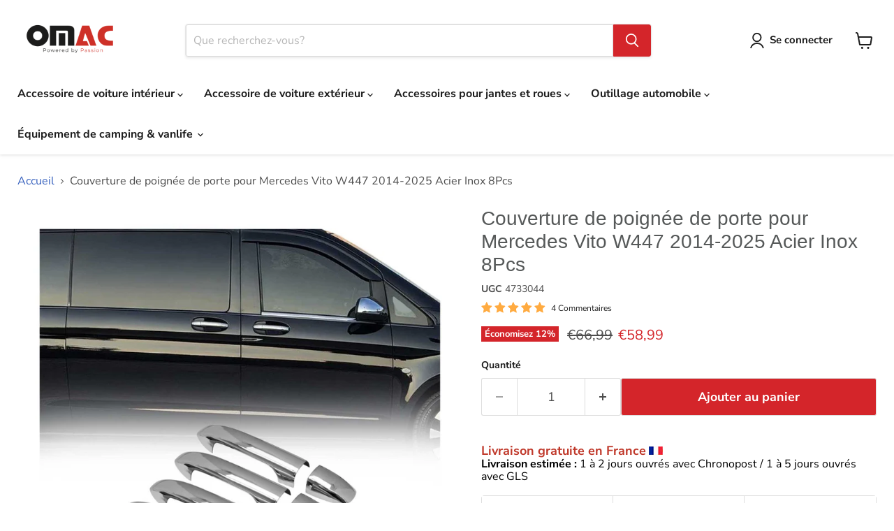

--- FILE ---
content_type: text/html; charset=utf-8
request_url: https://omacshop.fr/products/couvercle-de-poignee-de-porte-pour-mercedes-vito-w447-2014-2021-acier-inox-chrome
body_size: 70270
content:
<!doctype html>
<html class="no-js no-touch" lang="fr">
  <head><script>var _listeners=[];EventTarget.prototype.addEventListenerBase=EventTarget.prototype.addEventListener,EventTarget.prototype.addEventListener=function(e,t,p){_listeners.push({target:this,type:e,listener:t}),this.addEventListenerBase(e,t,p)},EventTarget.prototype.removeEventListeners=function(e){for(var t=0;t!=_listeners.length;t++){var r=_listeners[t],n=r.target,s=r.type,i=r.listener;n==this&&s==e&&this.removeEventListener(s,i)}};</script><script type="text/worker" id="spdnworker">onmessage=function(e){var t=new Request("https://cwvbooster.kirklandapps.com/optimize/6467",{redirect:"follow"});fetch(t).then(e=>e.text()).then(e=>{postMessage(e)})};</script>
<script type="text/javascript">var spdnx=new Worker("data:text/javascript;base64,"+btoa(document.getElementById("spdnworker").textContent));spdnx.onmessage=function(t){var e=document.createElement("script");e.type="text/javascript",e.textContent=t.data,document.head.appendChild(e)},spdnx.postMessage("init");</script>
<script type="text/javascript" data-spdn="1">
const observer=new MutationObserver(mutations=>{mutations.forEach(({addedNodes})=>{addedNodes.forEach(node=>{
if(node.nodeType===1&&node.tagName==='SCRIPT'&&node.type=='application/json'){node.type='application/json';return;}
if(node.tagName==='SCRIPT'&&node.innerHTML.includes('asyncLoad')){node.type='text/spdnscript'}
if(node.nodeType===1&&node.tagName==='SCRIPT'&&node.innerHTML.includes('hotjar')){node.type='text/spdnscript'}
if(node.nodeType===1&&node.tagName==='SCRIPT'&&node.innerHTML.includes('guest_login')){return;}
if(node.nodeType===1&&node.tagName==='SCRIPT'&&node.innerHTML.includes('xklaviyo')){node.type='text/spdnscript'}
if(node.nodeType===1&&node.tagName==='SCRIPT'&&node.innerHTML.includes('recaptcha')){node.type='text/spdnscript'}
if(node.nodeType===1&&node.tagName==='SCRIPT'&&node.src.includes('klaviyo')){node.type='text/spdnscript'}
if(node.nodeType===1&&node.tagName==='SCRIPT'&&node.src.includes('shop.app')){node.type='text/spdnscript'}
if(node.nodeType===1&&node.tagName==='SCRIPT'&&node.src.includes('chat')){node.type='text/spdnscript'}
if(node.nodeType===1&&node.tagName==='SCRIPT'&&node.src.includes('consent')){node.type='text/spdnscript'}
if(node.nodeType===1&&node.tagName==='SCRIPT'&&node.src.includes('apps')){node.type='text/spdnscript'}
if(node.nodeType===1&&node.tagName==='SCRIPT'&&node.src.includes('extensions')){node.type='text/spdnscript'}
if(node.nodeType===1&&node.tagName==='SCRIPT'&&node.src.includes('judge.me')){node.type='text/spdnscript'}
if(node.nodeType===1&&node.tagName==='SCRIPT'&&node.innerHTML.includes('gorgias')){node.type='text/spdnscript'}
if(node.nodeType===1&&node.tagName==='SCRIPT'&&node.innerHTML.includes('perf')){node.type='text/spdnscript'}
if(node.nodeType===1&&node.tagName==='SCRIPT'&&node.innerHTML.includes('facebook.net')){node.type='text/spdnscript'}
if(node.nodeType===1&&node.tagName==='SCRIPT'&&node.src.includes('gorgias')){node.type='text/spdnscript'}
if(node.nodeType===1&&node.tagName==='SCRIPT'&&node.src.includes('stripe')){node.type='text/spdnscript'}
if(node.nodeType===1&&node.tagName==='SCRIPT'&&node.src.includes('mem')){node.type='text/spdnscript'}
if(node.nodeType===1&&node.tagName==='SCRIPT'&&node.src.includes('notify')){node.type='text/javascript'}
if(node.nodeType===1&&node.tagName==='SCRIPT'&&node.src.includes('privy')){node.type='text/spdnscript'}
if(node.nodeType===1&&node.tagName==='SCRIPT'&&node.src.includes('incart')){node.type='text/spdnscript'}
if(node.nodeType===1&&node.tagName==='SCRIPT'&&node.src.includes('webui')){node.type='text/spdnscript'}

if(node.nodeType===1&&node.tagName==='SCRIPT'&&node.src.includes('1f2li2848')){node.type='text/spdnscript'}
if(node.tagName==='SCRIPT'&&node.innerHTML.includes('tawk')){node.type='text/spdnscript'}
 if(node.nodeType===1&&node.tagName==='SCRIPT'&&node.innerHTML.includes('gtag')){node.type='text/spdnscript'}
if(node.nodeType===1&&node.tagName==='SCRIPT'&&node.innerHTML.includes('tagmanager')){node.type='text/spdnscript'}
if(node.nodeType===1&&node.tagName==='SCRIPT'&&node.innerHTML.includes('gtm')){node.type='text/spdnscript'}
if(node.nodeType===1&&node.tagName==='SCRIPT'&&node.src.includes('googlet')){node.type='text/spdnscript'}
if(node.tagName==='SCRIPT'&&node.className=='analytics'){node.type='text/spdnscript'}  })})})
var ua = navigator.userAgent.toLowerCase();if ((ua.indexOf('chrome') > -1 || ua.indexOf('firefox') > -1) && window.location.href.indexOf("no-optimization") === -1 && window.location.href.indexOf("debug") === -1 && window.location.href.indexOf("cart") === -1 ) {observer.observe(document.documentElement,{childList:true,subtree:true})}</script>
    

    <!-- Google Tag Manager -->
    <script>
      (function (w, d, s, l, i) {
        w[l] = w[l] || [];
        w[l].push({ 'gtm.start': new Date().getTime(), event: 'gtm.js' });
        var f = d.getElementsByTagName(s)[0],
          j = d.createElement(s),
          dl = l != 'dataLayer' ? '&l=' + l : '';
        j.async = true;
        j.src = 'https://www.googletagmanager.com/gtm.js?id=GTM-WV9SFLW7';
        f.parentNode.insertBefore(j, f);
      })(window, document, 'script', 'dataLayer', 'GTM-WV9SFLW7');
    </script>
    <!-- End Google Tag Manager -->

    <script src="https://cdn-cookieyes.com/common/shopify.js"></script>

    <script>
      window.Store = window.Store || {};
      window.Store.id = 52768014531;
    </script>
    <meta charset="utf-8">
    <meta http-equiv="x-ua-compatible" content="IE=edge">

    <link rel="preconnect" href="https://cdn.shopify.com">
    

    <title>Couverture de poignée de porte pour Mercedes Vito W447 2014-2025 Acier — OMAC FR</title>

    
      <meta name="description" content="Couverture de poignée de porte pour Mercedes Vito W447 2014-2025 Acier Inox 8Pcs | Compatibilité: Mercedes-Benz Vito Tourer (W447), Mercedes-Benz Vito Camionnette (W447), Mercedes-Benz Classe V (W447), Mercedes-Benz Vito Mixto (Double Cabin) (W447) Année: 2014 2015 2016 2017 2018 2019 2020 2021 2022 2023 2024 2025 | Garantie de remboursement de 30 jours | Livraison gratuite | Omac Shop France - Accessoires pour voitures">

    

    


  


<link rel="icon" type="image/png" href="https://cdn.shopify.com/s/files/1/0527/6801/4531/files/favicon-96x96.png?v=1744025168" sizes="96x96" />
<link rel="icon" type="image/svg+xml" href="https://cdn.shopify.com/s/files/1/0527/6801/4531/files/favicon.svg?v=1744025168" />
<link rel="shortcut icon" href="https://cdn.shopify.com/s/files/1/0527/6801/4531/files/favicon.ico?v=1744025168" />
<link rel="apple-touch-icon" sizes="180x180" href="https://cdn.shopify.com/s/files/1/0527/6801/4531/files/apple-touch-icon.png?v=1744025168" />
<meta name="apple-mobile-web-app-title" content="OMAC" />
<link rel="manifest" href="https://cdn.shopify.com/s/files/1/0527/6801/4531/files/site.webmanifest?v=1744025679" />


  

    <link rel="canonical" href="https://omacshop.fr/products/couvercle-de-poignee-de-porte-pour-mercedes-vito-w447-2014-2021-acier-inox-chrome">

    

    
      <link rel="alternate" href="https://en.omacshop.fr/products/couvercle-de-poignee-de-porte-pour-mercedes-vito-w447-2014-2021-acier-inox-chrome" hreflang="en">
    
    <link rel="alternate" href="https://omacshop.fr/products/couvercle-de-poignee-de-porte-pour-mercedes-vito-w447-2014-2021-acier-inox-chrome" hreflang="x-default">

    

    <meta name="viewport" content="width=device-width">

    
    















<meta property="og:site_name" content="OMAC FR">
<meta property="og:url" content="https://omacshop.fr/products/couvercle-de-poignee-de-porte-pour-mercedes-vito-w447-2014-2021-acier-inox-chrome">
<meta property="og:title" content="Couverture de poignée de porte pour Mercedes Vito W447 2014-2025 Acier Inox 8Pcs">
<meta property="og:type" content="website">
<meta property="og:description" content="Couverture de poignée de porte pour Mercedes Vito W447 2014-2025 Acier Inox 8Pcs | Compatibilité: Mercedes-Benz Vito Tourer (W447), Mercedes-Benz Vito Camionnette (W447), Mercedes-Benz Classe V (W447), Mercedes-Benz Vito Mixto (Double Cabin) (W447) Année: 2014 2015 2016 2017 2018 2019 2020 2021 2022 2023 2024 2025 | Garantie de remboursement de 30 jours | Livraison gratuite | Omac Shop France - Accessoires pour voitures">




    
    
    

    
    
    <meta
      property="og:image"
      content="https://omacshop.fr/cdn/shop/files/media_9425d948-7d53-4a85-a83b-fc73814572d0_1200x1200.jpg?v=1749556915"
    />
    <meta
      property="og:image:secure_url"
      content="https://omacshop.fr/cdn/shop/files/media_9425d948-7d53-4a85-a83b-fc73814572d0_1200x1200.jpg?v=1749556915"
    />
    <meta property="og:image:width" content="1200" />
    <meta property="og:image:height" content="1200" />
    
    
    <meta property="og:image:alt" content="Social media image" />
  
















<meta name="twitter:title" content="Couverture de poignée de porte pour Mercedes Vito W447 2014-2025 Acier">
<meta name="twitter:description" content="Couverture de poignée de porte pour Mercedes Vito W447 2014-2025 Acier Inox 8Pcs | Compatibilité: Mercedes-Benz Vito Tourer (W447), Mercedes-Benz Vito Camionnette (W447), Mercedes-Benz Classe V (W447), Mercedes-Benz Vito Mixto (Double Cabin) (W447) Année: 2014 2015 2016 2017 2018 2019 2020 2021 2022 2023 2024 2025 | Garantie de remboursement de 30 jours | Livraison gratuite | Omac Shop France - Accessoires pour voitures">


    
    
    
      
      
      <meta name="twitter:card" content="summary">
    
    
    <meta
      property="twitter:image"
      content="https://omacshop.fr/cdn/shop/files/media_9425d948-7d53-4a85-a83b-fc73814572d0_1200x1200_crop_center.jpg?v=1749556915"
    />
    <meta property="twitter:image:width" content="1200" />
    <meta property="twitter:image:height" content="1200" />
    
    
    <meta property="twitter:image:alt" content="Social media image" />
  



    <link rel="preload" href="//omacshop.fr/cdn/fonts/nunito_sans/nunitosans_n7.25d963ed46da26098ebeab731e90d8802d989fa5.woff2" as="font" crossorigin="anonymous">
    <link rel="preload" as="style" href="//omacshop.fr/cdn/shop/t/72/assets/theme.css?v=69502538194651317251763641268">
    
    <link rel="preload" as="style" href="//omacshop.fr/cdn/shop/t/72/assets/component-tab.css?v=51092623964968257651743237521">
    <link
        rel="preload"
        as="style"
        href="https://cdn.shopify.com/extensions/8d661779-0f96-4593-9a83-4a022c61c60b/alert-me-restock-alerts-6/assets/da-restock.css"
      >

    <script>window.performance && window.performance.mark && window.performance.mark('shopify.content_for_header.start');</script><meta name="google-site-verification" content="fkO-xbK8aByfFLsWlzgfcncRd-G8XDahXi-zN1IdVQk">
<meta id="shopify-digital-wallet" name="shopify-digital-wallet" content="/52768014531/digital_wallets/dialog">
<meta name="shopify-checkout-api-token" content="b38a748c8d9bccc4e8384a7ff43bea03">
<meta id="in-context-paypal-metadata" data-shop-id="52768014531" data-venmo-supported="false" data-environment="production" data-locale="fr_FR" data-paypal-v4="true" data-currency="EUR">
<link rel="alternate" type="application/json+oembed" href="https://omacshop.fr/products/couvercle-de-poignee-de-porte-pour-mercedes-vito-w447-2014-2021-acier-inox-chrome.oembed">
<script async="async" src="/checkouts/internal/preloads.js?locale=fr-FR"></script>
<link rel="preconnect" href="https://shop.app" crossorigin="anonymous">
<script async="async" src="https://shop.app/checkouts/internal/preloads.js?locale=fr-FR&shop_id=52768014531" crossorigin="anonymous"></script>
<script id="apple-pay-shop-capabilities" type="application/json">{"shopId":52768014531,"countryCode":"FR","currencyCode":"EUR","merchantCapabilities":["supports3DS"],"merchantId":"gid:\/\/shopify\/Shop\/52768014531","merchantName":"OMAC FR","requiredBillingContactFields":["postalAddress","email","phone"],"requiredShippingContactFields":["postalAddress","email","phone"],"shippingType":"shipping","supportedNetworks":["visa","masterCard","amex","maestro"],"total":{"type":"pending","label":"OMAC FR","amount":"1.00"},"shopifyPaymentsEnabled":true,"supportsSubscriptions":true}</script>
<script id="shopify-features" type="application/json">{"accessToken":"b38a748c8d9bccc4e8384a7ff43bea03","betas":["rich-media-storefront-analytics"],"domain":"omacshop.fr","predictiveSearch":true,"shopId":52768014531,"locale":"fr"}</script>
<script>var Shopify = Shopify || {};
Shopify.shop = "omac-france.myshopify.com";
Shopify.locale = "fr";
Shopify.currency = {"active":"EUR","rate":"1.0"};
Shopify.country = "FR";
Shopify.theme = {"name":"IceWeb PageSpeed Guncellemeleri -IA 31-01-25","id":177711579467,"schema_name":"Empire","schema_version":"11.0.0","theme_store_id":null,"role":"main"};
Shopify.theme.handle = "null";
Shopify.theme.style = {"id":null,"handle":null};
Shopify.cdnHost = "omacshop.fr/cdn";
Shopify.routes = Shopify.routes || {};
Shopify.routes.root = "/";</script>
<script type="module">!function(o){(o.Shopify=o.Shopify||{}).modules=!0}(window);</script>
<script>!function(o){function n(){var o=[];function n(){o.push(Array.prototype.slice.apply(arguments))}return n.q=o,n}var t=o.Shopify=o.Shopify||{};t.loadFeatures=n(),t.autoloadFeatures=n()}(window);</script>
<script>
  window.ShopifyPay = window.ShopifyPay || {};
  window.ShopifyPay.apiHost = "shop.app\/pay";
  window.ShopifyPay.redirectState = null;
</script>
<script id="shop-js-analytics" type="application/json">{"pageType":"product"}</script>
<script defer="defer" async type="module" src="//omacshop.fr/cdn/shopifycloud/shop-js/modules/v2/client.init-shop-cart-sync_BcDpqI9l.fr.esm.js"></script>
<script defer="defer" async type="module" src="//omacshop.fr/cdn/shopifycloud/shop-js/modules/v2/chunk.common_a1Rf5Dlz.esm.js"></script>
<script defer="defer" async type="module" src="//omacshop.fr/cdn/shopifycloud/shop-js/modules/v2/chunk.modal_Djra7sW9.esm.js"></script>
<script type="module">
  await import("//omacshop.fr/cdn/shopifycloud/shop-js/modules/v2/client.init-shop-cart-sync_BcDpqI9l.fr.esm.js");
await import("//omacshop.fr/cdn/shopifycloud/shop-js/modules/v2/chunk.common_a1Rf5Dlz.esm.js");
await import("//omacshop.fr/cdn/shopifycloud/shop-js/modules/v2/chunk.modal_Djra7sW9.esm.js");

  window.Shopify.SignInWithShop?.initShopCartSync?.({"fedCMEnabled":true,"windoidEnabled":true});

</script>
<script>
  window.Shopify = window.Shopify || {};
  if (!window.Shopify.featureAssets) window.Shopify.featureAssets = {};
  window.Shopify.featureAssets['shop-js'] = {"shop-cart-sync":["modules/v2/client.shop-cart-sync_BLrx53Hf.fr.esm.js","modules/v2/chunk.common_a1Rf5Dlz.esm.js","modules/v2/chunk.modal_Djra7sW9.esm.js"],"init-fed-cm":["modules/v2/client.init-fed-cm_C8SUwJ8U.fr.esm.js","modules/v2/chunk.common_a1Rf5Dlz.esm.js","modules/v2/chunk.modal_Djra7sW9.esm.js"],"shop-cash-offers":["modules/v2/client.shop-cash-offers_BBp_MjBM.fr.esm.js","modules/v2/chunk.common_a1Rf5Dlz.esm.js","modules/v2/chunk.modal_Djra7sW9.esm.js"],"shop-login-button":["modules/v2/client.shop-login-button_Dw6kG_iO.fr.esm.js","modules/v2/chunk.common_a1Rf5Dlz.esm.js","modules/v2/chunk.modal_Djra7sW9.esm.js"],"pay-button":["modules/v2/client.pay-button_BJDaAh68.fr.esm.js","modules/v2/chunk.common_a1Rf5Dlz.esm.js","modules/v2/chunk.modal_Djra7sW9.esm.js"],"shop-button":["modules/v2/client.shop-button_DBWL94V3.fr.esm.js","modules/v2/chunk.common_a1Rf5Dlz.esm.js","modules/v2/chunk.modal_Djra7sW9.esm.js"],"avatar":["modules/v2/client.avatar_BTnouDA3.fr.esm.js"],"init-windoid":["modules/v2/client.init-windoid_77FSIiws.fr.esm.js","modules/v2/chunk.common_a1Rf5Dlz.esm.js","modules/v2/chunk.modal_Djra7sW9.esm.js"],"init-shop-for-new-customer-accounts":["modules/v2/client.init-shop-for-new-customer-accounts_QoC3RJm9.fr.esm.js","modules/v2/client.shop-login-button_Dw6kG_iO.fr.esm.js","modules/v2/chunk.common_a1Rf5Dlz.esm.js","modules/v2/chunk.modal_Djra7sW9.esm.js"],"init-shop-email-lookup-coordinator":["modules/v2/client.init-shop-email-lookup-coordinator_D4ioGzPw.fr.esm.js","modules/v2/chunk.common_a1Rf5Dlz.esm.js","modules/v2/chunk.modal_Djra7sW9.esm.js"],"init-shop-cart-sync":["modules/v2/client.init-shop-cart-sync_BcDpqI9l.fr.esm.js","modules/v2/chunk.common_a1Rf5Dlz.esm.js","modules/v2/chunk.modal_Djra7sW9.esm.js"],"shop-toast-manager":["modules/v2/client.shop-toast-manager_B-eIbpHW.fr.esm.js","modules/v2/chunk.common_a1Rf5Dlz.esm.js","modules/v2/chunk.modal_Djra7sW9.esm.js"],"init-customer-accounts":["modules/v2/client.init-customer-accounts_BcBSUbIK.fr.esm.js","modules/v2/client.shop-login-button_Dw6kG_iO.fr.esm.js","modules/v2/chunk.common_a1Rf5Dlz.esm.js","modules/v2/chunk.modal_Djra7sW9.esm.js"],"init-customer-accounts-sign-up":["modules/v2/client.init-customer-accounts-sign-up_DvG__VHD.fr.esm.js","modules/v2/client.shop-login-button_Dw6kG_iO.fr.esm.js","modules/v2/chunk.common_a1Rf5Dlz.esm.js","modules/v2/chunk.modal_Djra7sW9.esm.js"],"shop-follow-button":["modules/v2/client.shop-follow-button_Dnx6fDH9.fr.esm.js","modules/v2/chunk.common_a1Rf5Dlz.esm.js","modules/v2/chunk.modal_Djra7sW9.esm.js"],"checkout-modal":["modules/v2/client.checkout-modal_BDH3MUqJ.fr.esm.js","modules/v2/chunk.common_a1Rf5Dlz.esm.js","modules/v2/chunk.modal_Djra7sW9.esm.js"],"shop-login":["modules/v2/client.shop-login_CV9Paj8R.fr.esm.js","modules/v2/chunk.common_a1Rf5Dlz.esm.js","modules/v2/chunk.modal_Djra7sW9.esm.js"],"lead-capture":["modules/v2/client.lead-capture_DGQOTB4e.fr.esm.js","modules/v2/chunk.common_a1Rf5Dlz.esm.js","modules/v2/chunk.modal_Djra7sW9.esm.js"],"payment-terms":["modules/v2/client.payment-terms_BQYK7nq4.fr.esm.js","modules/v2/chunk.common_a1Rf5Dlz.esm.js","modules/v2/chunk.modal_Djra7sW9.esm.js"]};
</script>
<script>(function() {
  var isLoaded = false;
  function asyncLoad() {
    if (isLoaded) return;
    isLoaded = true;
    var urls = ["https:\/\/app.helpfulcrowd.com\/res\/shopify\/n5SOPQ\/storefront_scripts.js?shop=omac-france.myshopify.com","https:\/\/omac-france.myshopify.com\/apps\/delivery\/delivery_coder.js?t=1711784866.3741\u0026n=889364619\u0026shop=omac-france.myshopify.com","https:\/\/ecommplugins-scripts.trustpilot.com\/v2.1\/js\/header.min.js?settings=eyJrZXkiOiJYb3ZlVUswZ1ZTaDBUcExkIiwicyI6Im5vbmUifQ==\u0026shop=omac-france.myshopify.com","https:\/\/ecommplugins-scripts.trustpilot.com\/v2.1\/js\/success.min.js?settings=eyJrZXkiOiJYb3ZlVUswZ1ZTaDBUcExkIiwicyI6Im5vbmUiLCJ0IjpbIm9yZGVycy9mdWxmaWxsZWQiXSwidiI6IiIsImEiOiIifQ==\u0026shop=omac-france.myshopify.com","https:\/\/ecommplugins-trustboxsettings.trustpilot.com\/omac-france.myshopify.com.js?settings=1739953030244\u0026shop=omac-france.myshopify.com","https:\/\/storage.googleapis.com\/pdf-uploader-v2.appspot.com\/omac-france\/script\/script10_18_2024_14_48_40.js?shop=omac-france.myshopify.com"];
    for (var i = 0; i < urls.length; i++) {
      var s = document.createElement('script');
      s.type = 'text/javascript';
      s.async = true;
      s.src = urls[i];
      var x = document.getElementsByTagName('script')[0];
      x.parentNode.insertBefore(s, x);
    }
  };
  if(window.attachEvent) {
    window.attachEvent('onload', asyncLoad);
  } else {
    window.addEventListener('load', asyncLoad, false);
  }
})();</script>
<script id="__st">var __st={"a":52768014531,"offset":3600,"reqid":"724994de-2c68-4af3-bb30-16f2c54757d7-1769114701","pageurl":"omacshop.fr\/products\/couvercle-de-poignee-de-porte-pour-mercedes-vito-w447-2014-2021-acier-inox-chrome","u":"313510a5d68a","p":"product","rtyp":"product","rid":6601191194819};</script>
<script>window.ShopifyPaypalV4VisibilityTracking = true;</script>
<script id="captcha-bootstrap">!function(){'use strict';const t='contact',e='account',n='new_comment',o=[[t,t],['blogs',n],['comments',n],[t,'customer']],c=[[e,'customer_login'],[e,'guest_login'],[e,'recover_customer_password'],[e,'create_customer']],r=t=>t.map((([t,e])=>`form[action*='/${t}']:not([data-nocaptcha='true']) input[name='form_type'][value='${e}']`)).join(','),a=t=>()=>t?[...document.querySelectorAll(t)].map((t=>t.form)):[];function s(){const t=[...o],e=r(t);return a(e)}const i='password',u='form_key',d=['recaptcha-v3-token','g-recaptcha-response','h-captcha-response',i],f=()=>{try{return window.sessionStorage}catch{return}},m='__shopify_v',_=t=>t.elements[u];function p(t,e,n=!1){try{const o=window.sessionStorage,c=JSON.parse(o.getItem(e)),{data:r}=function(t){const{data:e,action:n}=t;return t[m]||n?{data:e,action:n}:{data:t,action:n}}(c);for(const[e,n]of Object.entries(r))t.elements[e]&&(t.elements[e].value=n);n&&o.removeItem(e)}catch(o){console.error('form repopulation failed',{error:o})}}const l='form_type',E='cptcha';function T(t){t.dataset[E]=!0}const w=window,h=w.document,L='Shopify',v='ce_forms',y='captcha';let A=!1;((t,e)=>{const n=(g='f06e6c50-85a8-45c8-87d0-21a2b65856fe',I='https://cdn.shopify.com/shopifycloud/storefront-forms-hcaptcha/ce_storefront_forms_captcha_hcaptcha.v1.5.2.iife.js',D={infoText:'Protégé par hCaptcha',privacyText:'Confidentialité',termsText:'Conditions'},(t,e,n)=>{const o=w[L][v],c=o.bindForm;if(c)return c(t,g,e,D).then(n);var r;o.q.push([[t,g,e,D],n]),r=I,A||(h.body.append(Object.assign(h.createElement('script'),{id:'captcha-provider',async:!0,src:r})),A=!0)});var g,I,D;w[L]=w[L]||{},w[L][v]=w[L][v]||{},w[L][v].q=[],w[L][y]=w[L][y]||{},w[L][y].protect=function(t,e){n(t,void 0,e),T(t)},Object.freeze(w[L][y]),function(t,e,n,w,h,L){const[v,y,A,g]=function(t,e,n){const i=e?o:[],u=t?c:[],d=[...i,...u],f=r(d),m=r(i),_=r(d.filter((([t,e])=>n.includes(e))));return[a(f),a(m),a(_),s()]}(w,h,L),I=t=>{const e=t.target;return e instanceof HTMLFormElement?e:e&&e.form},D=t=>v().includes(t);t.addEventListener('submit',(t=>{const e=I(t);if(!e)return;const n=D(e)&&!e.dataset.hcaptchaBound&&!e.dataset.recaptchaBound,o=_(e),c=g().includes(e)&&(!o||!o.value);(n||c)&&t.preventDefault(),c&&!n&&(function(t){try{if(!f())return;!function(t){const e=f();if(!e)return;const n=_(t);if(!n)return;const o=n.value;o&&e.removeItem(o)}(t);const e=Array.from(Array(32),(()=>Math.random().toString(36)[2])).join('');!function(t,e){_(t)||t.append(Object.assign(document.createElement('input'),{type:'hidden',name:u})),t.elements[u].value=e}(t,e),function(t,e){const n=f();if(!n)return;const o=[...t.querySelectorAll(`input[type='${i}']`)].map((({name:t})=>t)),c=[...d,...o],r={};for(const[a,s]of new FormData(t).entries())c.includes(a)||(r[a]=s);n.setItem(e,JSON.stringify({[m]:1,action:t.action,data:r}))}(t,e)}catch(e){console.error('failed to persist form',e)}}(e),e.submit())}));const S=(t,e)=>{t&&!t.dataset[E]&&(n(t,e.some((e=>e===t))),T(t))};for(const o of['focusin','change'])t.addEventListener(o,(t=>{const e=I(t);D(e)&&S(e,y())}));const B=e.get('form_key'),M=e.get(l),P=B&&M;t.addEventListener('DOMContentLoaded',(()=>{const t=y();if(P)for(const e of t)e.elements[l].value===M&&p(e,B);[...new Set([...A(),...v().filter((t=>'true'===t.dataset.shopifyCaptcha))])].forEach((e=>S(e,t)))}))}(h,new URLSearchParams(w.location.search),n,t,e,['guest_login'])})(!0,!0)}();</script>
<script integrity="sha256-4kQ18oKyAcykRKYeNunJcIwy7WH5gtpwJnB7kiuLZ1E=" data-source-attribution="shopify.loadfeatures" defer="defer" src="//omacshop.fr/cdn/shopifycloud/storefront/assets/storefront/load_feature-a0a9edcb.js" crossorigin="anonymous"></script>
<script crossorigin="anonymous" defer="defer" src="//omacshop.fr/cdn/shopifycloud/storefront/assets/shopify_pay/storefront-65b4c6d7.js?v=20250812"></script>
<script data-source-attribution="shopify.dynamic_checkout.dynamic.init">var Shopify=Shopify||{};Shopify.PaymentButton=Shopify.PaymentButton||{isStorefrontPortableWallets:!0,init:function(){window.Shopify.PaymentButton.init=function(){};var t=document.createElement("script");t.src="https://omacshop.fr/cdn/shopifycloud/portable-wallets/latest/portable-wallets.fr.js",t.type="module",document.head.appendChild(t)}};
</script>
<script data-source-attribution="shopify.dynamic_checkout.buyer_consent">
  function portableWalletsHideBuyerConsent(e){var t=document.getElementById("shopify-buyer-consent"),n=document.getElementById("shopify-subscription-policy-button");t&&n&&(t.classList.add("hidden"),t.setAttribute("aria-hidden","true"),n.removeEventListener("click",e))}function portableWalletsShowBuyerConsent(e){var t=document.getElementById("shopify-buyer-consent"),n=document.getElementById("shopify-subscription-policy-button");t&&n&&(t.classList.remove("hidden"),t.removeAttribute("aria-hidden"),n.addEventListener("click",e))}window.Shopify?.PaymentButton&&(window.Shopify.PaymentButton.hideBuyerConsent=portableWalletsHideBuyerConsent,window.Shopify.PaymentButton.showBuyerConsent=portableWalletsShowBuyerConsent);
</script>
<script data-source-attribution="shopify.dynamic_checkout.cart.bootstrap">document.addEventListener("DOMContentLoaded",(function(){function t(){return document.querySelector("shopify-accelerated-checkout-cart, shopify-accelerated-checkout")}if(t())Shopify.PaymentButton.init();else{new MutationObserver((function(e,n){t()&&(Shopify.PaymentButton.init(),n.disconnect())})).observe(document.body,{childList:!0,subtree:!0})}}));
</script>
<link id="shopify-accelerated-checkout-styles" rel="stylesheet" media="screen" href="https://omacshop.fr/cdn/shopifycloud/portable-wallets/latest/accelerated-checkout-backwards-compat.css" crossorigin="anonymous">
<style id="shopify-accelerated-checkout-cart">
        #shopify-buyer-consent {
  margin-top: 1em;
  display: inline-block;
  width: 100%;
}

#shopify-buyer-consent.hidden {
  display: none;
}

#shopify-subscription-policy-button {
  background: none;
  border: none;
  padding: 0;
  text-decoration: underline;
  font-size: inherit;
  cursor: pointer;
}

#shopify-subscription-policy-button::before {
  box-shadow: none;
}

      </style>

<script>window.performance && window.performance.mark && window.performance.mark('shopify.content_for_header.end');</script>

    <link href="//omacshop.fr/cdn/shop/t/72/assets/theme.css?v=69502538194651317251763641268" rel="stylesheet" type="text/css" media="all" />

    

    
    <script>
      window.Theme = window.Theme || {};
      window.Theme.version = '11.0.0';
      window.Theme.name = 'Empire';
      window.Theme.routes = {
        root_url: '/',
        account_url: '/account',
        account_login_url: 'https://omacshop.fr/customer_authentication/redirect?locale=fr&region_country=FR',
        account_logout_url: '/account/logout',
        account_register_url: 'https://shopify.com/52768014531/account?locale=fr',
        account_addresses_url: '/account/addresses',
        collections_url: '/collections',
        all_products_collection_url: '/collections/all',
        search_url: '/search',
        predictive_search_url: '/search/suggest',
        cart_url: '/cart',
        cart_add_url: '/cart/add',
        cart_change_url: '/cart/change',
        cart_clear_url: '/cart/clear',
        product_recommendations_url: '/recommendations/products',
      };
    </script>
    

    
      <link href="//omacshop.fr/cdn/shop/t/72/assets/component-tab.css?v=51092623964968257651743237521" rel="stylesheet" type="text/css" media="all" />
      <script src="https://ajax.googleapis.com/ajax/libs/jquery/3.5.1/jquery.min.js"></script>
    
    
      <meta name="robots" content="index, follow">
    

    

    

    <script type="application/ld+json">
      {
        "@context": "https://schema.org",
        "@type": "Corporation",
        "name": "OMAC France",
        "url": "https://omacshop.fr/",
        "logo": "https://omacshop.fr/cdn/shop/files/Mottolu-Omac-Logo_450x150.png?v=1728030363",
        "contactPoint": {
          "@type": "ContactPoint",
          "telephone": "+33 1 83 83 44 80",
          "contactType": "technical support",
          "areaServed": "FR",
          "availableLanguage": ["fr", "en", "tr"]
        },
        "sameAs": [
          "https://www.facebook.com/omacfr",
          "https://www.instagram.com/omacfr/",
          "https://www.youtube.com/c/OMACGLOBAL"
        ]
      }
    </script>
    <meta name="msvalidate.01" content="BE84B5B38B2E880096A28FA1A337A72C">
  
    <!-- Route Code Edited 2025/09/30 -->
    <script src="//omacshop.fr/cdn/shop/t/72/assets/route_validations.js?v=120486326114980205271759269251" defer="defer"></script>  
    <!-- End Route Code -->
        
  <!-- BEGIN app block: shopify://apps/hreflang-manager/blocks/gwa-hreflang/35dc0b05-d599-4c8e-8584-8cd17768854a --><!-- BEGIN app snippet: gwa-hreflang-product --><link rel="alternate" hreflang="en-US" href="https://omacshop.com/products/mercedes-vito-metris-w447-chrome-door-handle-cover-s-steel-4-door"><link rel="alternate" hreflang="en-AD" href="https://omacshop.com/products/mercedes-vito-metris-w447-chrome-door-handle-cover-s-steel-4-door"><link rel="alternate" hreflang="en-AE" href="https://omacshop.com/products/mercedes-vito-metris-w447-chrome-door-handle-cover-s-steel-4-door"><link rel="alternate" hreflang="en-AF" href="https://omacshop.com/products/mercedes-vito-metris-w447-chrome-door-handle-cover-s-steel-4-door"><link rel="alternate" hreflang="en-AG" href="https://omacshop.com/products/mercedes-vito-metris-w447-chrome-door-handle-cover-s-steel-4-door"><link rel="alternate" hreflang="en-AI" href="https://omacshop.com/products/mercedes-vito-metris-w447-chrome-door-handle-cover-s-steel-4-door"><link rel="alternate" hreflang="en-AL" href="https://omacshop.com/products/mercedes-vito-metris-w447-chrome-door-handle-cover-s-steel-4-door"><link rel="alternate" hreflang="en-AM" href="https://omacshop.com/products/mercedes-vito-metris-w447-chrome-door-handle-cover-s-steel-4-door"><link rel="alternate" hreflang="en-AN" href="https://omacshop.com/products/mercedes-vito-metris-w447-chrome-door-handle-cover-s-steel-4-door"><link rel="alternate" hreflang="en-AO" href="https://omacshop.com/products/mercedes-vito-metris-w447-chrome-door-handle-cover-s-steel-4-door"><link rel="alternate" hreflang="en-AR" href="https://omacshop.com/products/mercedes-vito-metris-w447-chrome-door-handle-cover-s-steel-4-door"><link rel="alternate" hreflang="en-AT" href="https://omacshop.com/products/mercedes-vito-metris-w447-chrome-door-handle-cover-s-steel-4-door"><link rel="alternate" hreflang="en-AU" href="https://omacshop.com/products/mercedes-vito-metris-w447-chrome-door-handle-cover-s-steel-4-door"><link rel="alternate" hreflang="en-AW" href="https://omacshop.com/products/mercedes-vito-metris-w447-chrome-door-handle-cover-s-steel-4-door"><link rel="alternate" hreflang="en-AX" href="https://omacshop.com/products/mercedes-vito-metris-w447-chrome-door-handle-cover-s-steel-4-door"><link rel="alternate" hreflang="en-AZ" href="https://omacshop.com/products/mercedes-vito-metris-w447-chrome-door-handle-cover-s-steel-4-door"><link rel="alternate" hreflang="en-BA" href="https://omacshop.com/products/mercedes-vito-metris-w447-chrome-door-handle-cover-s-steel-4-door"><link rel="alternate" hreflang="en-BB" href="https://omacshop.com/products/mercedes-vito-metris-w447-chrome-door-handle-cover-s-steel-4-door"><link rel="alternate" hreflang="en-BD" href="https://omacshop.com/products/mercedes-vito-metris-w447-chrome-door-handle-cover-s-steel-4-door"><link rel="alternate" hreflang="en-BE" href="https://omacshop.com/products/mercedes-vito-metris-w447-chrome-door-handle-cover-s-steel-4-door"><link rel="alternate" hreflang="en-BF" href="https://omacshop.com/products/mercedes-vito-metris-w447-chrome-door-handle-cover-s-steel-4-door"><link rel="alternate" hreflang="en-BG" href="https://omacshop.com/products/mercedes-vito-metris-w447-chrome-door-handle-cover-s-steel-4-door"><link rel="alternate" hreflang="en-BH" href="https://omacshop.com/products/mercedes-vito-metris-w447-chrome-door-handle-cover-s-steel-4-door"><link rel="alternate" hreflang="en-BI" href="https://omacshop.com/products/mercedes-vito-metris-w447-chrome-door-handle-cover-s-steel-4-door"><link rel="alternate" hreflang="en-BJ" href="https://omacshop.com/products/mercedes-vito-metris-w447-chrome-door-handle-cover-s-steel-4-door"><link rel="alternate" hreflang="en-BL" href="https://omacshop.com/products/mercedes-vito-metris-w447-chrome-door-handle-cover-s-steel-4-door"><link rel="alternate" hreflang="en-BM" href="https://omacshop.com/products/mercedes-vito-metris-w447-chrome-door-handle-cover-s-steel-4-door"><link rel="alternate" hreflang="en-BN" href="https://omacshop.com/products/mercedes-vito-metris-w447-chrome-door-handle-cover-s-steel-4-door"><link rel="alternate" hreflang="en-BO" href="https://omacshop.com/products/mercedes-vito-metris-w447-chrome-door-handle-cover-s-steel-4-door"><link rel="alternate" hreflang="en-BQ" href="https://omacshop.com/products/mercedes-vito-metris-w447-chrome-door-handle-cover-s-steel-4-door"><link rel="alternate" hreflang="en-BR" href="https://omacshop.com/products/mercedes-vito-metris-w447-chrome-door-handle-cover-s-steel-4-door"><link rel="alternate" hreflang="en-BS" href="https://omacshop.com/products/mercedes-vito-metris-w447-chrome-door-handle-cover-s-steel-4-door"><link rel="alternate" hreflang="en-BT" href="https://omacshop.com/products/mercedes-vito-metris-w447-chrome-door-handle-cover-s-steel-4-door"><link rel="alternate" hreflang="en-BV" href="https://omacshop.com/products/mercedes-vito-metris-w447-chrome-door-handle-cover-s-steel-4-door"><link rel="alternate" hreflang="en-BW" href="https://omacshop.com/products/mercedes-vito-metris-w447-chrome-door-handle-cover-s-steel-4-door"><link rel="alternate" hreflang="en-BY" href="https://omacshop.com/products/mercedes-vito-metris-w447-chrome-door-handle-cover-s-steel-4-door"><link rel="alternate" hreflang="en-BZ" href="https://omacshop.com/products/mercedes-vito-metris-w447-chrome-door-handle-cover-s-steel-4-door"><link rel="alternate" hreflang="en-CA" href="https://omacshop.com/products/mercedes-vito-metris-w447-chrome-door-handle-cover-s-steel-4-door"><link rel="alternate" hreflang="en-CC" href="https://omacshop.com/products/mercedes-vito-metris-w447-chrome-door-handle-cover-s-steel-4-door"><link rel="alternate" hreflang="en-CD" href="https://omacshop.com/products/mercedes-vito-metris-w447-chrome-door-handle-cover-s-steel-4-door"><link rel="alternate" hreflang="en-CF" href="https://omacshop.com/products/mercedes-vito-metris-w447-chrome-door-handle-cover-s-steel-4-door"><link rel="alternate" hreflang="en-CG" href="https://omacshop.com/products/mercedes-vito-metris-w447-chrome-door-handle-cover-s-steel-4-door"><link rel="alternate" hreflang="en-CH" href="https://omacshop.com/products/mercedes-vito-metris-w447-chrome-door-handle-cover-s-steel-4-door"><link rel="alternate" hreflang="en-CI" href="https://omacshop.com/products/mercedes-vito-metris-w447-chrome-door-handle-cover-s-steel-4-door"><link rel="alternate" hreflang="en-CK" href="https://omacshop.com/products/mercedes-vito-metris-w447-chrome-door-handle-cover-s-steel-4-door"><link rel="alternate" hreflang="en-CL" href="https://omacshop.com/products/mercedes-vito-metris-w447-chrome-door-handle-cover-s-steel-4-door"><link rel="alternate" hreflang="en-CM" href="https://omacshop.com/products/mercedes-vito-metris-w447-chrome-door-handle-cover-s-steel-4-door"><link rel="alternate" hreflang="en-CN" href="https://omacshop.com/products/mercedes-vito-metris-w447-chrome-door-handle-cover-s-steel-4-door"><link rel="alternate" hreflang="en-CO" href="https://omacshop.com/products/mercedes-vito-metris-w447-chrome-door-handle-cover-s-steel-4-door"><link rel="alternate" hreflang="en-CR" href="https://omacshop.com/products/mercedes-vito-metris-w447-chrome-door-handle-cover-s-steel-4-door"><link rel="alternate" hreflang="en-CV" href="https://omacshop.com/products/mercedes-vito-metris-w447-chrome-door-handle-cover-s-steel-4-door"><link rel="alternate" hreflang="en-CW" href="https://omacshop.com/products/mercedes-vito-metris-w447-chrome-door-handle-cover-s-steel-4-door"><link rel="alternate" hreflang="en-CX" href="https://omacshop.com/products/mercedes-vito-metris-w447-chrome-door-handle-cover-s-steel-4-door"><link rel="alternate" hreflang="en-CY" href="https://omacshop.com/products/mercedes-vito-metris-w447-chrome-door-handle-cover-s-steel-4-door"><link rel="alternate" hreflang="en-CZ" href="https://omacshop.com/products/mercedes-vito-metris-w447-chrome-door-handle-cover-s-steel-4-door"><link rel="alternate" hreflang="en-DE" href="https://omacshop.com/products/mercedes-vito-metris-w447-chrome-door-handle-cover-s-steel-4-door"><link rel="alternate" hreflang="en-DJ" href="https://omacshop.com/products/mercedes-vito-metris-w447-chrome-door-handle-cover-s-steel-4-door"><link rel="alternate" hreflang="en-DK" href="https://omacshop.com/products/mercedes-vito-metris-w447-chrome-door-handle-cover-s-steel-4-door"><link rel="alternate" hreflang="en-DM" href="https://omacshop.com/products/mercedes-vito-metris-w447-chrome-door-handle-cover-s-steel-4-door"><link rel="alternate" hreflang="en-DO" href="https://omacshop.com/products/mercedes-vito-metris-w447-chrome-door-handle-cover-s-steel-4-door"><link rel="alternate" hreflang="en-DZ" href="https://omacshop.com/products/mercedes-vito-metris-w447-chrome-door-handle-cover-s-steel-4-door"><link rel="alternate" hreflang="en-EC" href="https://omacshop.com/products/mercedes-vito-metris-w447-chrome-door-handle-cover-s-steel-4-door"><link rel="alternate" hreflang="en-EE" href="https://omacshop.com/products/mercedes-vito-metris-w447-chrome-door-handle-cover-s-steel-4-door"><link rel="alternate" hreflang="en-EG" href="https://omacshop.com/products/mercedes-vito-metris-w447-chrome-door-handle-cover-s-steel-4-door"><link rel="alternate" hreflang="en-EH" href="https://omacshop.com/products/mercedes-vito-metris-w447-chrome-door-handle-cover-s-steel-4-door"><link rel="alternate" hreflang="en-ER" href="https://omacshop.com/products/mercedes-vito-metris-w447-chrome-door-handle-cover-s-steel-4-door"><link rel="alternate" hreflang="en-ES" href="https://omacshop.com/products/mercedes-vito-metris-w447-chrome-door-handle-cover-s-steel-4-door"><link rel="alternate" hreflang="en-ET" href="https://omacshop.com/products/mercedes-vito-metris-w447-chrome-door-handle-cover-s-steel-4-door"><link rel="alternate" hreflang="en-FI" href="https://omacshop.com/products/mercedes-vito-metris-w447-chrome-door-handle-cover-s-steel-4-door"><link rel="alternate" hreflang="en-FJ" href="https://omacshop.com/products/mercedes-vito-metris-w447-chrome-door-handle-cover-s-steel-4-door"><link rel="alternate" hreflang="en-FK" href="https://omacshop.com/products/mercedes-vito-metris-w447-chrome-door-handle-cover-s-steel-4-door"><link rel="alternate" hreflang="en-FO" href="https://omacshop.com/products/mercedes-vito-metris-w447-chrome-door-handle-cover-s-steel-4-door"><link rel="alternate" hreflang="en-FR" href="https://omacshop.com/products/mercedes-vito-metris-w447-chrome-door-handle-cover-s-steel-4-door"><link rel="alternate" hreflang="en-GA" href="https://omacshop.com/products/mercedes-vito-metris-w447-chrome-door-handle-cover-s-steel-4-door"><link rel="alternate" hreflang="en-GB" href="https://omacshop.com/products/mercedes-vito-metris-w447-chrome-door-handle-cover-s-steel-4-door"><link rel="alternate" hreflang="en-GD" href="https://omacshop.com/products/mercedes-vito-metris-w447-chrome-door-handle-cover-s-steel-4-door"><link rel="alternate" hreflang="en-GE" href="https://omacshop.com/products/mercedes-vito-metris-w447-chrome-door-handle-cover-s-steel-4-door"><link rel="alternate" hreflang="en-GF" href="https://omacshop.com/products/mercedes-vito-metris-w447-chrome-door-handle-cover-s-steel-4-door"><link rel="alternate" hreflang="en-GG" href="https://omacshop.com/products/mercedes-vito-metris-w447-chrome-door-handle-cover-s-steel-4-door"><link rel="alternate" hreflang="en-GH" href="https://omacshop.com/products/mercedes-vito-metris-w447-chrome-door-handle-cover-s-steel-4-door"><link rel="alternate" hreflang="en-GI" href="https://omacshop.com/products/mercedes-vito-metris-w447-chrome-door-handle-cover-s-steel-4-door"><link rel="alternate" hreflang="en-GL" href="https://omacshop.com/products/mercedes-vito-metris-w447-chrome-door-handle-cover-s-steel-4-door"><link rel="alternate" hreflang="en-GM" href="https://omacshop.com/products/mercedes-vito-metris-w447-chrome-door-handle-cover-s-steel-4-door"><link rel="alternate" hreflang="en-GN" href="https://omacshop.com/products/mercedes-vito-metris-w447-chrome-door-handle-cover-s-steel-4-door"><link rel="alternate" hreflang="en-GP" href="https://omacshop.com/products/mercedes-vito-metris-w447-chrome-door-handle-cover-s-steel-4-door"><link rel="alternate" hreflang="en-GQ" href="https://omacshop.com/products/mercedes-vito-metris-w447-chrome-door-handle-cover-s-steel-4-door"><link rel="alternate" hreflang="en-GR" href="https://omacshop.com/products/mercedes-vito-metris-w447-chrome-door-handle-cover-s-steel-4-door"><link rel="alternate" hreflang="en-GS" href="https://omacshop.com/products/mercedes-vito-metris-w447-chrome-door-handle-cover-s-steel-4-door"><link rel="alternate" hreflang="en-GT" href="https://omacshop.com/products/mercedes-vito-metris-w447-chrome-door-handle-cover-s-steel-4-door"><link rel="alternate" hreflang="en-GW" href="https://omacshop.com/products/mercedes-vito-metris-w447-chrome-door-handle-cover-s-steel-4-door"><link rel="alternate" hreflang="en-GY" href="https://omacshop.com/products/mercedes-vito-metris-w447-chrome-door-handle-cover-s-steel-4-door"><link rel="alternate" hreflang="en-HK" href="https://omacshop.com/products/mercedes-vito-metris-w447-chrome-door-handle-cover-s-steel-4-door"><link rel="alternate" hreflang="en-HM" href="https://omacshop.com/products/mercedes-vito-metris-w447-chrome-door-handle-cover-s-steel-4-door"><link rel="alternate" hreflang="en-HN" href="https://omacshop.com/products/mercedes-vito-metris-w447-chrome-door-handle-cover-s-steel-4-door"><link rel="alternate" hreflang="en-HR" href="https://omacshop.com/products/mercedes-vito-metris-w447-chrome-door-handle-cover-s-steel-4-door"><link rel="alternate" hreflang="en-HT" href="https://omacshop.com/products/mercedes-vito-metris-w447-chrome-door-handle-cover-s-steel-4-door"><link rel="alternate" hreflang="en-HU" href="https://omacshop.com/products/mercedes-vito-metris-w447-chrome-door-handle-cover-s-steel-4-door"><link rel="alternate" hreflang="en-ID" href="https://omacshop.com/products/mercedes-vito-metris-w447-chrome-door-handle-cover-s-steel-4-door"><link rel="alternate" hreflang="en-IE" href="https://omacshop.com/products/mercedes-vito-metris-w447-chrome-door-handle-cover-s-steel-4-door"><link rel="alternate" hreflang="en-IL" href="https://omacshop.com/products/mercedes-vito-metris-w447-chrome-door-handle-cover-s-steel-4-door"><link rel="alternate" hreflang="en-IM" href="https://omacshop.com/products/mercedes-vito-metris-w447-chrome-door-handle-cover-s-steel-4-door"><link rel="alternate" hreflang="en-IN" href="https://omacshop.com/products/mercedes-vito-metris-w447-chrome-door-handle-cover-s-steel-4-door"><link rel="alternate" hreflang="en-IO" href="https://omacshop.com/products/mercedes-vito-metris-w447-chrome-door-handle-cover-s-steel-4-door"><link rel="alternate" hreflang="en-IQ" href="https://omacshop.com/products/mercedes-vito-metris-w447-chrome-door-handle-cover-s-steel-4-door"><link rel="alternate" hreflang="en-IS" href="https://omacshop.com/products/mercedes-vito-metris-w447-chrome-door-handle-cover-s-steel-4-door"><link rel="alternate" hreflang="en-IT" href="https://omacshop.com/products/mercedes-vito-metris-w447-chrome-door-handle-cover-s-steel-4-door"><link rel="alternate" hreflang="en-JE" href="https://omacshop.com/products/mercedes-vito-metris-w447-chrome-door-handle-cover-s-steel-4-door"><link rel="alternate" hreflang="en-JM" href="https://omacshop.com/products/mercedes-vito-metris-w447-chrome-door-handle-cover-s-steel-4-door"><link rel="alternate" hreflang="en-JO" href="https://omacshop.com/products/mercedes-vito-metris-w447-chrome-door-handle-cover-s-steel-4-door"><link rel="alternate" hreflang="en-JP" href="https://omacshop.com/products/mercedes-vito-metris-w447-chrome-door-handle-cover-s-steel-4-door"><link rel="alternate" hreflang="en-KE" href="https://omacshop.com/products/mercedes-vito-metris-w447-chrome-door-handle-cover-s-steel-4-door"><link rel="alternate" hreflang="en-KG" href="https://omacshop.com/products/mercedes-vito-metris-w447-chrome-door-handle-cover-s-steel-4-door"><link rel="alternate" hreflang="en-KH" href="https://omacshop.com/products/mercedes-vito-metris-w447-chrome-door-handle-cover-s-steel-4-door"><link rel="alternate" hreflang="en-KI" href="https://omacshop.com/products/mercedes-vito-metris-w447-chrome-door-handle-cover-s-steel-4-door"><link rel="alternate" hreflang="en-KM" href="https://omacshop.com/products/mercedes-vito-metris-w447-chrome-door-handle-cover-s-steel-4-door"><link rel="alternate" hreflang="en-KN" href="https://omacshop.com/products/mercedes-vito-metris-w447-chrome-door-handle-cover-s-steel-4-door"><link rel="alternate" hreflang="en-KR" href="https://omacshop.com/products/mercedes-vito-metris-w447-chrome-door-handle-cover-s-steel-4-door"><link rel="alternate" hreflang="en-KW" href="https://omacshop.com/products/mercedes-vito-metris-w447-chrome-door-handle-cover-s-steel-4-door"><link rel="alternate" hreflang="en-KY" href="https://omacshop.com/products/mercedes-vito-metris-w447-chrome-door-handle-cover-s-steel-4-door"><link rel="alternate" hreflang="en-KZ" href="https://omacshop.com/products/mercedes-vito-metris-w447-chrome-door-handle-cover-s-steel-4-door"><link rel="alternate" hreflang="en-LA" href="https://omacshop.com/products/mercedes-vito-metris-w447-chrome-door-handle-cover-s-steel-4-door"><link rel="alternate" hreflang="en-LB" href="https://omacshop.com/products/mercedes-vito-metris-w447-chrome-door-handle-cover-s-steel-4-door"><link rel="alternate" hreflang="en-LC" href="https://omacshop.com/products/mercedes-vito-metris-w447-chrome-door-handle-cover-s-steel-4-door"><link rel="alternate" hreflang="en-LI" href="https://omacshop.com/products/mercedes-vito-metris-w447-chrome-door-handle-cover-s-steel-4-door"><link rel="alternate" hreflang="en-LK" href="https://omacshop.com/products/mercedes-vito-metris-w447-chrome-door-handle-cover-s-steel-4-door"><link rel="alternate" hreflang="en-LR" href="https://omacshop.com/products/mercedes-vito-metris-w447-chrome-door-handle-cover-s-steel-4-door"><link rel="alternate" hreflang="en-LS" href="https://omacshop.com/products/mercedes-vito-metris-w447-chrome-door-handle-cover-s-steel-4-door"><link rel="alternate" hreflang="en-LT" href="https://omacshop.com/products/mercedes-vito-metris-w447-chrome-door-handle-cover-s-steel-4-door"><link rel="alternate" hreflang="en-LU" href="https://omacshop.com/products/mercedes-vito-metris-w447-chrome-door-handle-cover-s-steel-4-door"><link rel="alternate" hreflang="en-LV" href="https://omacshop.com/products/mercedes-vito-metris-w447-chrome-door-handle-cover-s-steel-4-door"><link rel="alternate" hreflang="en-LY" href="https://omacshop.com/products/mercedes-vito-metris-w447-chrome-door-handle-cover-s-steel-4-door"><link rel="alternate" hreflang="en-MA" href="https://omacshop.com/products/mercedes-vito-metris-w447-chrome-door-handle-cover-s-steel-4-door"><link rel="alternate" hreflang="en-MC" href="https://omacshop.com/products/mercedes-vito-metris-w447-chrome-door-handle-cover-s-steel-4-door"><link rel="alternate" hreflang="en-MD" href="https://omacshop.com/products/mercedes-vito-metris-w447-chrome-door-handle-cover-s-steel-4-door"><link rel="alternate" hreflang="en-ME" href="https://omacshop.com/products/mercedes-vito-metris-w447-chrome-door-handle-cover-s-steel-4-door"><link rel="alternate" hreflang="en-MF" href="https://omacshop.com/products/mercedes-vito-metris-w447-chrome-door-handle-cover-s-steel-4-door"><link rel="alternate" hreflang="en-MG" href="https://omacshop.com/products/mercedes-vito-metris-w447-chrome-door-handle-cover-s-steel-4-door"><link rel="alternate" hreflang="en-MK" href="https://omacshop.com/products/mercedes-vito-metris-w447-chrome-door-handle-cover-s-steel-4-door"><link rel="alternate" hreflang="en-ML" href="https://omacshop.com/products/mercedes-vito-metris-w447-chrome-door-handle-cover-s-steel-4-door"><link rel="alternate" hreflang="en-MM" href="https://omacshop.com/products/mercedes-vito-metris-w447-chrome-door-handle-cover-s-steel-4-door"><link rel="alternate" hreflang="en-MN" href="https://omacshop.com/products/mercedes-vito-metris-w447-chrome-door-handle-cover-s-steel-4-door"><link rel="alternate" hreflang="en-MO" href="https://omacshop.com/products/mercedes-vito-metris-w447-chrome-door-handle-cover-s-steel-4-door"><link rel="alternate" hreflang="en-MQ" href="https://omacshop.com/products/mercedes-vito-metris-w447-chrome-door-handle-cover-s-steel-4-door"><link rel="alternate" hreflang="en-MR" href="https://omacshop.com/products/mercedes-vito-metris-w447-chrome-door-handle-cover-s-steel-4-door"><link rel="alternate" hreflang="en-MS" href="https://omacshop.com/products/mercedes-vito-metris-w447-chrome-door-handle-cover-s-steel-4-door"><link rel="alternate" hreflang="en-MT" href="https://omacshop.com/products/mercedes-vito-metris-w447-chrome-door-handle-cover-s-steel-4-door"><link rel="alternate" hreflang="en-MU" href="https://omacshop.com/products/mercedes-vito-metris-w447-chrome-door-handle-cover-s-steel-4-door"><link rel="alternate" hreflang="en-MV" href="https://omacshop.com/products/mercedes-vito-metris-w447-chrome-door-handle-cover-s-steel-4-door"><link rel="alternate" hreflang="en-MW" href="https://omacshop.com/products/mercedes-vito-metris-w447-chrome-door-handle-cover-s-steel-4-door"><link rel="alternate" hreflang="en-MX" href="https://omacshop.com/products/mercedes-vito-metris-w447-chrome-door-handle-cover-s-steel-4-door"><link rel="alternate" hreflang="en-MY" href="https://omacshop.com/products/mercedes-vito-metris-w447-chrome-door-handle-cover-s-steel-4-door"><link rel="alternate" hreflang="en-MZ" href="https://omacshop.com/products/mercedes-vito-metris-w447-chrome-door-handle-cover-s-steel-4-door"><link rel="alternate" hreflang="en-NA" href="https://omacshop.com/products/mercedes-vito-metris-w447-chrome-door-handle-cover-s-steel-4-door"><link rel="alternate" hreflang="en-NC" href="https://omacshop.com/products/mercedes-vito-metris-w447-chrome-door-handle-cover-s-steel-4-door"><link rel="alternate" hreflang="en-NE" href="https://omacshop.com/products/mercedes-vito-metris-w447-chrome-door-handle-cover-s-steel-4-door"><link rel="alternate" hreflang="en-NF" href="https://omacshop.com/products/mercedes-vito-metris-w447-chrome-door-handle-cover-s-steel-4-door"><link rel="alternate" hreflang="en-NG" href="https://omacshop.com/products/mercedes-vito-metris-w447-chrome-door-handle-cover-s-steel-4-door"><link rel="alternate" hreflang="en-NI" href="https://omacshop.com/products/mercedes-vito-metris-w447-chrome-door-handle-cover-s-steel-4-door"><link rel="alternate" hreflang="en-NL" href="https://omacshop.com/products/mercedes-vito-metris-w447-chrome-door-handle-cover-s-steel-4-door"><link rel="alternate" hreflang="en-NO" href="https://omacshop.com/products/mercedes-vito-metris-w447-chrome-door-handle-cover-s-steel-4-door"><link rel="alternate" hreflang="en-NP" href="https://omacshop.com/products/mercedes-vito-metris-w447-chrome-door-handle-cover-s-steel-4-door"><link rel="alternate" hreflang="en-NR" href="https://omacshop.com/products/mercedes-vito-metris-w447-chrome-door-handle-cover-s-steel-4-door"><link rel="alternate" hreflang="en-NU" href="https://omacshop.com/products/mercedes-vito-metris-w447-chrome-door-handle-cover-s-steel-4-door"><link rel="alternate" hreflang="en-NZ" href="https://omacshop.com/products/mercedes-vito-metris-w447-chrome-door-handle-cover-s-steel-4-door"><link rel="alternate" hreflang="en-OM" href="https://omacshop.com/products/mercedes-vito-metris-w447-chrome-door-handle-cover-s-steel-4-door"><link rel="alternate" hreflang="en-PA" href="https://omacshop.com/products/mercedes-vito-metris-w447-chrome-door-handle-cover-s-steel-4-door"><link rel="alternate" hreflang="en-PE" href="https://omacshop.com/products/mercedes-vito-metris-w447-chrome-door-handle-cover-s-steel-4-door"><link rel="alternate" hreflang="en-PF" href="https://omacshop.com/products/mercedes-vito-metris-w447-chrome-door-handle-cover-s-steel-4-door"><link rel="alternate" hreflang="en-PG" href="https://omacshop.com/products/mercedes-vito-metris-w447-chrome-door-handle-cover-s-steel-4-door"><link rel="alternate" hreflang="en-PH" href="https://omacshop.com/products/mercedes-vito-metris-w447-chrome-door-handle-cover-s-steel-4-door"><link rel="alternate" hreflang="en-PK" href="https://omacshop.com/products/mercedes-vito-metris-w447-chrome-door-handle-cover-s-steel-4-door"><link rel="alternate" hreflang="en-PL" href="https://omacshop.com/products/mercedes-vito-metris-w447-chrome-door-handle-cover-s-steel-4-door"><link rel="alternate" hreflang="en-PM" href="https://omacshop.com/products/mercedes-vito-metris-w447-chrome-door-handle-cover-s-steel-4-door"><link rel="alternate" hreflang="en-PN" href="https://omacshop.com/products/mercedes-vito-metris-w447-chrome-door-handle-cover-s-steel-4-door"><link rel="alternate" hreflang="en-PS" href="https://omacshop.com/products/mercedes-vito-metris-w447-chrome-door-handle-cover-s-steel-4-door"><link rel="alternate" hreflang="en-PT" href="https://omacshop.com/products/mercedes-vito-metris-w447-chrome-door-handle-cover-s-steel-4-door"><link rel="alternate" hreflang="en-PY" href="https://omacshop.com/products/mercedes-vito-metris-w447-chrome-door-handle-cover-s-steel-4-door"><link rel="alternate" hreflang="en-QA" href="https://omacshop.com/products/mercedes-vito-metris-w447-chrome-door-handle-cover-s-steel-4-door"><link rel="alternate" hreflang="en-RE" href="https://omacshop.com/products/mercedes-vito-metris-w447-chrome-door-handle-cover-s-steel-4-door"><link rel="alternate" hreflang="en-RO" href="https://omacshop.com/products/mercedes-vito-metris-w447-chrome-door-handle-cover-s-steel-4-door"><link rel="alternate" hreflang="en-RS" href="https://omacshop.com/products/mercedes-vito-metris-w447-chrome-door-handle-cover-s-steel-4-door"><link rel="alternate" hreflang="en-RW" href="https://omacshop.com/products/mercedes-vito-metris-w447-chrome-door-handle-cover-s-steel-4-door"><link rel="alternate" hreflang="en-SA" href="https://omacshop.com/products/mercedes-vito-metris-w447-chrome-door-handle-cover-s-steel-4-door"><link rel="alternate" hreflang="en-SB" href="https://omacshop.com/products/mercedes-vito-metris-w447-chrome-door-handle-cover-s-steel-4-door"><link rel="alternate" hreflang="en-SC" href="https://omacshop.com/products/mercedes-vito-metris-w447-chrome-door-handle-cover-s-steel-4-door"><link rel="alternate" hreflang="en-SD" href="https://omacshop.com/products/mercedes-vito-metris-w447-chrome-door-handle-cover-s-steel-4-door"><link rel="alternate" hreflang="en-SE" href="https://omacshop.com/products/mercedes-vito-metris-w447-chrome-door-handle-cover-s-steel-4-door"><link rel="alternate" hreflang="en-SG" href="https://omacshop.com/products/mercedes-vito-metris-w447-chrome-door-handle-cover-s-steel-4-door"><link rel="alternate" hreflang="en-SH" href="https://omacshop.com/products/mercedes-vito-metris-w447-chrome-door-handle-cover-s-steel-4-door"><link rel="alternate" hreflang="en-SI" href="https://omacshop.com/products/mercedes-vito-metris-w447-chrome-door-handle-cover-s-steel-4-door"><link rel="alternate" hreflang="en-SJ" href="https://omacshop.com/products/mercedes-vito-metris-w447-chrome-door-handle-cover-s-steel-4-door"><link rel="alternate" hreflang="en-SK" href="https://omacshop.com/products/mercedes-vito-metris-w447-chrome-door-handle-cover-s-steel-4-door"><link rel="alternate" hreflang="en-SL" href="https://omacshop.com/products/mercedes-vito-metris-w447-chrome-door-handle-cover-s-steel-4-door"><link rel="alternate" hreflang="en-SM" href="https://omacshop.com/products/mercedes-vito-metris-w447-chrome-door-handle-cover-s-steel-4-door"><link rel="alternate" hreflang="en-SN" href="https://omacshop.com/products/mercedes-vito-metris-w447-chrome-door-handle-cover-s-steel-4-door"><link rel="alternate" hreflang="en-SO" href="https://omacshop.com/products/mercedes-vito-metris-w447-chrome-door-handle-cover-s-steel-4-door"><link rel="alternate" hreflang="en-SR" href="https://omacshop.com/products/mercedes-vito-metris-w447-chrome-door-handle-cover-s-steel-4-door"><link rel="alternate" hreflang="en-SS" href="https://omacshop.com/products/mercedes-vito-metris-w447-chrome-door-handle-cover-s-steel-4-door"><link rel="alternate" hreflang="en-ST" href="https://omacshop.com/products/mercedes-vito-metris-w447-chrome-door-handle-cover-s-steel-4-door"><link rel="alternate" hreflang="en-SV" href="https://omacshop.com/products/mercedes-vito-metris-w447-chrome-door-handle-cover-s-steel-4-door"><link rel="alternate" hreflang="en-SX" href="https://omacshop.com/products/mercedes-vito-metris-w447-chrome-door-handle-cover-s-steel-4-door"><link rel="alternate" hreflang="en-SZ" href="https://omacshop.com/products/mercedes-vito-metris-w447-chrome-door-handle-cover-s-steel-4-door"><link rel="alternate" hreflang="en-TC" href="https://omacshop.com/products/mercedes-vito-metris-w447-chrome-door-handle-cover-s-steel-4-door"><link rel="alternate" hreflang="en-TD" href="https://omacshop.com/products/mercedes-vito-metris-w447-chrome-door-handle-cover-s-steel-4-door"><link rel="alternate" hreflang="en-TF" href="https://omacshop.com/products/mercedes-vito-metris-w447-chrome-door-handle-cover-s-steel-4-door"><link rel="alternate" hreflang="en-TG" href="https://omacshop.com/products/mercedes-vito-metris-w447-chrome-door-handle-cover-s-steel-4-door"><link rel="alternate" hreflang="en-TH" href="https://omacshop.com/products/mercedes-vito-metris-w447-chrome-door-handle-cover-s-steel-4-door"><link rel="alternate" hreflang="en-TJ" href="https://omacshop.com/products/mercedes-vito-metris-w447-chrome-door-handle-cover-s-steel-4-door"><link rel="alternate" hreflang="en-TK" href="https://omacshop.com/products/mercedes-vito-metris-w447-chrome-door-handle-cover-s-steel-4-door"><link rel="alternate" hreflang="en-TL" href="https://omacshop.com/products/mercedes-vito-metris-w447-chrome-door-handle-cover-s-steel-4-door"><link rel="alternate" hreflang="en-TM" href="https://omacshop.com/products/mercedes-vito-metris-w447-chrome-door-handle-cover-s-steel-4-door"><link rel="alternate" hreflang="en-TN" href="https://omacshop.com/products/mercedes-vito-metris-w447-chrome-door-handle-cover-s-steel-4-door"><link rel="alternate" hreflang="en-TO" href="https://omacshop.com/products/mercedes-vito-metris-w447-chrome-door-handle-cover-s-steel-4-door"><link rel="alternate" hreflang="en-TR" href="https://omacshop.com/products/mercedes-vito-metris-w447-chrome-door-handle-cover-s-steel-4-door"><link rel="alternate" hreflang="en-TT" href="https://omacshop.com/products/mercedes-vito-metris-w447-chrome-door-handle-cover-s-steel-4-door"><link rel="alternate" hreflang="en-TV" href="https://omacshop.com/products/mercedes-vito-metris-w447-chrome-door-handle-cover-s-steel-4-door"><link rel="alternate" hreflang="en-TW" href="https://omacshop.com/products/mercedes-vito-metris-w447-chrome-door-handle-cover-s-steel-4-door"><link rel="alternate" hreflang="en-TZ" href="https://omacshop.com/products/mercedes-vito-metris-w447-chrome-door-handle-cover-s-steel-4-door"><link rel="alternate" hreflang="en-UA" href="https://omacshop.com/products/mercedes-vito-metris-w447-chrome-door-handle-cover-s-steel-4-door"><link rel="alternate" hreflang="en-UG" href="https://omacshop.com/products/mercedes-vito-metris-w447-chrome-door-handle-cover-s-steel-4-door"><link rel="alternate" hreflang="en-UY" href="https://omacshop.com/products/mercedes-vito-metris-w447-chrome-door-handle-cover-s-steel-4-door"><link rel="alternate" hreflang="en-UZ" href="https://omacshop.com/products/mercedes-vito-metris-w447-chrome-door-handle-cover-s-steel-4-door"><link rel="alternate" hreflang="en-VA" href="https://omacshop.com/products/mercedes-vito-metris-w447-chrome-door-handle-cover-s-steel-4-door"><link rel="alternate" hreflang="en-VC" href="https://omacshop.com/products/mercedes-vito-metris-w447-chrome-door-handle-cover-s-steel-4-door"><link rel="alternate" hreflang="en-VE" href="https://omacshop.com/products/mercedes-vito-metris-w447-chrome-door-handle-cover-s-steel-4-door"><link rel="alternate" hreflang="en-VG" href="https://omacshop.com/products/mercedes-vito-metris-w447-chrome-door-handle-cover-s-steel-4-door"><link rel="alternate" hreflang="en-VN" href="https://omacshop.com/products/mercedes-vito-metris-w447-chrome-door-handle-cover-s-steel-4-door"><link rel="alternate" hreflang="en-VU" href="https://omacshop.com/products/mercedes-vito-metris-w447-chrome-door-handle-cover-s-steel-4-door"><link rel="alternate" hreflang="en-WF" href="https://omacshop.com/products/mercedes-vito-metris-w447-chrome-door-handle-cover-s-steel-4-door"><link rel="alternate" hreflang="en-WS" href="https://omacshop.com/products/mercedes-vito-metris-w447-chrome-door-handle-cover-s-steel-4-door"><link rel="alternate" hreflang="en-XK" href="https://omacshop.com/products/mercedes-vito-metris-w447-chrome-door-handle-cover-s-steel-4-door"><link rel="alternate" hreflang="en-YE" href="https://omacshop.com/products/mercedes-vito-metris-w447-chrome-door-handle-cover-s-steel-4-door"><link rel="alternate" hreflang="en-YT" href="https://omacshop.com/products/mercedes-vito-metris-w447-chrome-door-handle-cover-s-steel-4-door"><link rel="alternate" hreflang="en-ZA" href="https://omacshop.com/products/mercedes-vito-metris-w447-chrome-door-handle-cover-s-steel-4-door"><link rel="alternate" hreflang="en-ZM" href="https://omacshop.com/products/mercedes-vito-metris-w447-chrome-door-handle-cover-s-steel-4-door"><link rel="alternate" hreflang="en-ZW" href="https://omacshop.com/products/mercedes-vito-metris-w447-chrome-door-handle-cover-s-steel-4-door"><link rel="alternate" hreflang="de-DE" href="https://omacshop.de/products/fur-mercedes-vito-2014-2020-chrom-turgriff-blende-abdeckung-edelstahl-4-tur-8tlg"><link rel="alternate" hreflang="de-AT" href="https://omacshop.de/products/fur-mercedes-vito-2014-2020-chrom-turgriff-blende-abdeckung-edelstahl-4-tur-8tlg"><link rel="alternate" hreflang="de-AD" href="https://omacshop.de/products/fur-mercedes-vito-2014-2020-chrom-turgriff-blende-abdeckung-edelstahl-4-tur-8tlg"><link rel="alternate" hreflang="de-AL" href="https://omacshop.de/products/fur-mercedes-vito-2014-2020-chrom-turgriff-blende-abdeckung-edelstahl-4-tur-8tlg"><link rel="alternate" hreflang="de-AU" href="https://omacshop.de/products/fur-mercedes-vito-2014-2020-chrom-turgriff-blende-abdeckung-edelstahl-4-tur-8tlg"><link rel="alternate" hreflang="de-BA" href="https://omacshop.de/products/fur-mercedes-vito-2014-2020-chrom-turgriff-blende-abdeckung-edelstahl-4-tur-8tlg"><link rel="alternate" hreflang="de-BE" href="https://omacshop.de/products/fur-mercedes-vito-2014-2020-chrom-turgriff-blende-abdeckung-edelstahl-4-tur-8tlg"><link rel="alternate" hreflang="de-BG" href="https://omacshop.de/products/fur-mercedes-vito-2014-2020-chrom-turgriff-blende-abdeckung-edelstahl-4-tur-8tlg"><link rel="alternate" hreflang="de-BY" href="https://omacshop.de/products/fur-mercedes-vito-2014-2020-chrom-turgriff-blende-abdeckung-edelstahl-4-tur-8tlg"><link rel="alternate" hreflang="de-CA" href="https://omacshop.de/products/fur-mercedes-vito-2014-2020-chrom-turgriff-blende-abdeckung-edelstahl-4-tur-8tlg"><link rel="alternate" hreflang="de-CH" href="https://omacshop.de/products/fur-mercedes-vito-2014-2020-chrom-turgriff-blende-abdeckung-edelstahl-4-tur-8tlg"><link rel="alternate" hreflang="de-CY" href="https://omacshop.de/products/fur-mercedes-vito-2014-2020-chrom-turgriff-blende-abdeckung-edelstahl-4-tur-8tlg"><link rel="alternate" hreflang="de-CZ" href="https://omacshop.de/products/fur-mercedes-vito-2014-2020-chrom-turgriff-blende-abdeckung-edelstahl-4-tur-8tlg"><link rel="alternate" hreflang="de-DK" href="https://omacshop.de/products/fur-mercedes-vito-2014-2020-chrom-turgriff-blende-abdeckung-edelstahl-4-tur-8tlg"><link rel="alternate" hreflang="de-EE" href="https://omacshop.de/products/fur-mercedes-vito-2014-2020-chrom-turgriff-blende-abdeckung-edelstahl-4-tur-8tlg"><link rel="alternate" hreflang="de-ES" href="https://omacshop.de/products/fur-mercedes-vito-2014-2020-chrom-turgriff-blende-abdeckung-edelstahl-4-tur-8tlg"><link rel="alternate" hreflang="de-FI" href="https://omacshop.de/products/fur-mercedes-vito-2014-2020-chrom-turgriff-blende-abdeckung-edelstahl-4-tur-8tlg"><link rel="alternate" hreflang="de-FO" href="https://omacshop.de/products/fur-mercedes-vito-2014-2020-chrom-turgriff-blende-abdeckung-edelstahl-4-tur-8tlg"><link rel="alternate" hreflang="de-FR" href="https://omacshop.de/products/fur-mercedes-vito-2014-2020-chrom-turgriff-blende-abdeckung-edelstahl-4-tur-8tlg"><link rel="alternate" hreflang="de-GB" href="https://omacshop.de/products/fur-mercedes-vito-2014-2020-chrom-turgriff-blende-abdeckung-edelstahl-4-tur-8tlg"><link rel="alternate" hreflang="de-GE" href="https://omacshop.de/products/fur-mercedes-vito-2014-2020-chrom-turgriff-blende-abdeckung-edelstahl-4-tur-8tlg"><link rel="alternate" hreflang="de-GI" href="https://omacshop.de/products/fur-mercedes-vito-2014-2020-chrom-turgriff-blende-abdeckung-edelstahl-4-tur-8tlg"><link rel="alternate" hreflang="de-GL" href="https://omacshop.de/products/fur-mercedes-vito-2014-2020-chrom-turgriff-blende-abdeckung-edelstahl-4-tur-8tlg"><link rel="alternate" hreflang="de-GP" href="https://omacshop.de/products/fur-mercedes-vito-2014-2020-chrom-turgriff-blende-abdeckung-edelstahl-4-tur-8tlg"><link rel="alternate" hreflang="de-GR" href="https://omacshop.de/products/fur-mercedes-vito-2014-2020-chrom-turgriff-blende-abdeckung-edelstahl-4-tur-8tlg"><link rel="alternate" hreflang="de-HR" href="https://omacshop.de/products/fur-mercedes-vito-2014-2020-chrom-turgriff-blende-abdeckung-edelstahl-4-tur-8tlg"><link rel="alternate" hreflang="de-HU" href="https://omacshop.de/products/fur-mercedes-vito-2014-2020-chrom-turgriff-blende-abdeckung-edelstahl-4-tur-8tlg"><link rel="alternate" hreflang="de-IE" href="https://omacshop.de/products/fur-mercedes-vito-2014-2020-chrom-turgriff-blende-abdeckung-edelstahl-4-tur-8tlg"><link rel="alternate" hreflang="de-IS" href="https://omacshop.de/products/fur-mercedes-vito-2014-2020-chrom-turgriff-blende-abdeckung-edelstahl-4-tur-8tlg"><link rel="alternate" hreflang="de-LI" href="https://omacshop.de/products/fur-mercedes-vito-2014-2020-chrom-turgriff-blende-abdeckung-edelstahl-4-tur-8tlg"><link rel="alternate" hreflang="de-LT" href="https://omacshop.de/products/fur-mercedes-vito-2014-2020-chrom-turgriff-blende-abdeckung-edelstahl-4-tur-8tlg"><link rel="alternate" hreflang="de-LU" href="https://omacshop.de/products/fur-mercedes-vito-2014-2020-chrom-turgriff-blende-abdeckung-edelstahl-4-tur-8tlg"><link rel="alternate" hreflang="de-LV" href="https://omacshop.de/products/fur-mercedes-vito-2014-2020-chrom-turgriff-blende-abdeckung-edelstahl-4-tur-8tlg"><link rel="alternate" hreflang="de-MC" href="https://omacshop.de/products/fur-mercedes-vito-2014-2020-chrom-turgriff-blende-abdeckung-edelstahl-4-tur-8tlg"><link rel="alternate" hreflang="de-MD" href="https://omacshop.de/products/fur-mercedes-vito-2014-2020-chrom-turgriff-blende-abdeckung-edelstahl-4-tur-8tlg"><link rel="alternate" hreflang="de-ME" href="https://omacshop.de/products/fur-mercedes-vito-2014-2020-chrom-turgriff-blende-abdeckung-edelstahl-4-tur-8tlg"><link rel="alternate" hreflang="de-MK" href="https://omacshop.de/products/fur-mercedes-vito-2014-2020-chrom-turgriff-blende-abdeckung-edelstahl-4-tur-8tlg"><link rel="alternate" hreflang="de-MT" href="https://omacshop.de/products/fur-mercedes-vito-2014-2020-chrom-turgriff-blende-abdeckung-edelstahl-4-tur-8tlg"><link rel="alternate" hreflang="de-MX" href="https://omacshop.de/products/fur-mercedes-vito-2014-2020-chrom-turgriff-blende-abdeckung-edelstahl-4-tur-8tlg"><link rel="alternate" hreflang="de-NL" href="https://omacshop.de/products/fur-mercedes-vito-2014-2020-chrom-turgriff-blende-abdeckung-edelstahl-4-tur-8tlg"><link rel="alternate" hreflang="de-NO" href="https://omacshop.de/products/fur-mercedes-vito-2014-2020-chrom-turgriff-blende-abdeckung-edelstahl-4-tur-8tlg"><link rel="alternate" hreflang="de-NZ" href="https://omacshop.de/products/fur-mercedes-vito-2014-2020-chrom-turgriff-blende-abdeckung-edelstahl-4-tur-8tlg"><link rel="alternate" hreflang="de-PT" href="https://omacshop.de/products/fur-mercedes-vito-2014-2020-chrom-turgriff-blende-abdeckung-edelstahl-4-tur-8tlg"><link rel="alternate" hreflang="de-RO" href="https://omacshop.de/products/fur-mercedes-vito-2014-2020-chrom-turgriff-blende-abdeckung-edelstahl-4-tur-8tlg"><link rel="alternate" hreflang="de-RS" href="https://omacshop.de/products/fur-mercedes-vito-2014-2020-chrom-turgriff-blende-abdeckung-edelstahl-4-tur-8tlg"><link rel="alternate" hreflang="de-SE" href="https://omacshop.de/products/fur-mercedes-vito-2014-2020-chrom-turgriff-blende-abdeckung-edelstahl-4-tur-8tlg"><link rel="alternate" hreflang="de-SI" href="https://omacshop.de/products/fur-mercedes-vito-2014-2020-chrom-turgriff-blende-abdeckung-edelstahl-4-tur-8tlg"><link rel="alternate" hreflang="de-SK" href="https://omacshop.de/products/fur-mercedes-vito-2014-2020-chrom-turgriff-blende-abdeckung-edelstahl-4-tur-8tlg"><link rel="alternate" hreflang="de-TR" href="https://omacshop.de/products/fur-mercedes-vito-2014-2020-chrom-turgriff-blende-abdeckung-edelstahl-4-tur-8tlg"><link rel="alternate" hreflang="de-UA" href="https://omacshop.de/products/fur-mercedes-vito-2014-2020-chrom-turgriff-blende-abdeckung-edelstahl-4-tur-8tlg"><link rel="alternate" hreflang="de-US" href="https://omacshop.de/products/fur-mercedes-vito-2014-2020-chrom-turgriff-blende-abdeckung-edelstahl-4-tur-8tlg"><link rel="alternate" hreflang="de-VA" href="https://omacshop.de/products/fur-mercedes-vito-2014-2020-chrom-turgriff-blende-abdeckung-edelstahl-4-tur-8tlg"><link rel="alternate" hreflang="de-TW" href="https://omacshop.de/products/fur-mercedes-vito-2014-2020-chrom-turgriff-blende-abdeckung-edelstahl-4-tur-8tlg"><link rel="alternate" hreflang="de-PL" href="https://omacshop.de/products/fur-mercedes-vito-2014-2020-chrom-turgriff-blende-abdeckung-edelstahl-4-tur-8tlg"><link rel="alternate" hreflang="de-IT" href="https://omacshop.de/products/fur-mercedes-vito-2014-2020-chrom-turgriff-blende-abdeckung-edelstahl-4-tur-8tlg"><link rel="alternate" hreflang="fr-FR" href="https://omacshop.fr/products/couvercle-de-poignee-de-porte-pour-mercedes-vito-w447-2014-2021-acier-inox-chrome"><link rel="alternate" hreflang="fr-AD" href="https://omacshop.fr/products/couvercle-de-poignee-de-porte-pour-mercedes-vito-w447-2014-2021-acier-inox-chrome"><link rel="alternate" hreflang="fr-AL" href="https://omacshop.fr/products/couvercle-de-poignee-de-porte-pour-mercedes-vito-w447-2014-2021-acier-inox-chrome"><link rel="alternate" hreflang="fr-AM" href="https://omacshop.fr/products/couvercle-de-poignee-de-porte-pour-mercedes-vito-w447-2014-2021-acier-inox-chrome"><link rel="alternate" hreflang="fr-AT" href="https://omacshop.fr/products/couvercle-de-poignee-de-porte-pour-mercedes-vito-w447-2014-2021-acier-inox-chrome"><link rel="alternate" hreflang="fr-BA" href="https://omacshop.fr/products/couvercle-de-poignee-de-porte-pour-mercedes-vito-w447-2014-2021-acier-inox-chrome"><link rel="alternate" hreflang="fr-BE" href="https://omacshop.fr/products/couvercle-de-poignee-de-porte-pour-mercedes-vito-w447-2014-2021-acier-inox-chrome"><link rel="alternate" hreflang="fr-BG" href="https://omacshop.fr/products/couvercle-de-poignee-de-porte-pour-mercedes-vito-w447-2014-2021-acier-inox-chrome"><link rel="alternate" hreflang="fr-BY" href="https://omacshop.fr/products/couvercle-de-poignee-de-porte-pour-mercedes-vito-w447-2014-2021-acier-inox-chrome"><link rel="alternate" hreflang="fr-CH" href="https://omacshop.fr/products/couvercle-de-poignee-de-porte-pour-mercedes-vito-w447-2014-2021-acier-inox-chrome"><link rel="alternate" hreflang="fr-CY" href="https://omacshop.fr/products/couvercle-de-poignee-de-porte-pour-mercedes-vito-w447-2014-2021-acier-inox-chrome"><link rel="alternate" hreflang="fr-CZ" href="https://omacshop.fr/products/couvercle-de-poignee-de-porte-pour-mercedes-vito-w447-2014-2021-acier-inox-chrome"><link rel="alternate" hreflang="fr-DK" href="https://omacshop.fr/products/couvercle-de-poignee-de-porte-pour-mercedes-vito-w447-2014-2021-acier-inox-chrome"><link rel="alternate" hreflang="fr-EE" href="https://omacshop.fr/products/couvercle-de-poignee-de-porte-pour-mercedes-vito-w447-2014-2021-acier-inox-chrome"><link rel="alternate" hreflang="fr-ES" href="https://omacshop.fr/products/couvercle-de-poignee-de-porte-pour-mercedes-vito-w447-2014-2021-acier-inox-chrome"><link rel="alternate" hreflang="fr-FI" href="https://omacshop.fr/products/couvercle-de-poignee-de-porte-pour-mercedes-vito-w447-2014-2021-acier-inox-chrome"><link rel="alternate" hreflang="fr-FO" href="https://omacshop.fr/products/couvercle-de-poignee-de-porte-pour-mercedes-vito-w447-2014-2021-acier-inox-chrome"><link rel="alternate" hreflang="fr-GB" href="https://omacshop.fr/products/couvercle-de-poignee-de-porte-pour-mercedes-vito-w447-2014-2021-acier-inox-chrome"><link rel="alternate" hreflang="fr-GE" href="https://omacshop.fr/products/couvercle-de-poignee-de-porte-pour-mercedes-vito-w447-2014-2021-acier-inox-chrome"><link rel="alternate" hreflang="fr-GG" href="https://omacshop.fr/products/couvercle-de-poignee-de-porte-pour-mercedes-vito-w447-2014-2021-acier-inox-chrome"><link rel="alternate" hreflang="fr-GI" href="https://omacshop.fr/products/couvercle-de-poignee-de-porte-pour-mercedes-vito-w447-2014-2021-acier-inox-chrome"><link rel="alternate" hreflang="fr-GL" href="https://omacshop.fr/products/couvercle-de-poignee-de-porte-pour-mercedes-vito-w447-2014-2021-acier-inox-chrome"><link rel="alternate" hreflang="fr-GP" href="https://omacshop.fr/products/couvercle-de-poignee-de-porte-pour-mercedes-vito-w447-2014-2021-acier-inox-chrome"><link rel="alternate" hreflang="fr-GR" href="https://omacshop.fr/products/couvercle-de-poignee-de-porte-pour-mercedes-vito-w447-2014-2021-acier-inox-chrome"><link rel="alternate" hreflang="fr-HR" href="https://omacshop.fr/products/couvercle-de-poignee-de-porte-pour-mercedes-vito-w447-2014-2021-acier-inox-chrome"><link rel="alternate" hreflang="fr-HU" href="https://omacshop.fr/products/couvercle-de-poignee-de-porte-pour-mercedes-vito-w447-2014-2021-acier-inox-chrome"><link rel="alternate" hreflang="fr-IE" href="https://omacshop.fr/products/couvercle-de-poignee-de-porte-pour-mercedes-vito-w447-2014-2021-acier-inox-chrome"><link rel="alternate" hreflang="fr-IS" href="https://omacshop.fr/products/couvercle-de-poignee-de-porte-pour-mercedes-vito-w447-2014-2021-acier-inox-chrome"><link rel="alternate" hreflang="fr-IT" href="https://omacshop.fr/products/couvercle-de-poignee-de-porte-pour-mercedes-vito-w447-2014-2021-acier-inox-chrome"><link rel="alternate" hreflang="fr-JE" href="https://omacshop.fr/products/couvercle-de-poignee-de-porte-pour-mercedes-vito-w447-2014-2021-acier-inox-chrome"><link rel="alternate" hreflang="fr-LI" href="https://omacshop.fr/products/couvercle-de-poignee-de-porte-pour-mercedes-vito-w447-2014-2021-acier-inox-chrome"><link rel="alternate" hreflang="fr-LT" href="https://omacshop.fr/products/couvercle-de-poignee-de-porte-pour-mercedes-vito-w447-2014-2021-acier-inox-chrome"><link rel="alternate" hreflang="fr-LU" href="https://omacshop.fr/products/couvercle-de-poignee-de-porte-pour-mercedes-vito-w447-2014-2021-acier-inox-chrome"><link rel="alternate" hreflang="fr-LV" href="https://omacshop.fr/products/couvercle-de-poignee-de-porte-pour-mercedes-vito-w447-2014-2021-acier-inox-chrome"><link rel="alternate" hreflang="fr-MC" href="https://omacshop.fr/products/couvercle-de-poignee-de-porte-pour-mercedes-vito-w447-2014-2021-acier-inox-chrome"><link rel="alternate" hreflang="fr-MD" href="https://omacshop.fr/products/couvercle-de-poignee-de-porte-pour-mercedes-vito-w447-2014-2021-acier-inox-chrome"><link rel="alternate" hreflang="fr-ME" href="https://omacshop.fr/products/couvercle-de-poignee-de-porte-pour-mercedes-vito-w447-2014-2021-acier-inox-chrome"><link rel="alternate" hreflang="fr-MK" href="https://omacshop.fr/products/couvercle-de-poignee-de-porte-pour-mercedes-vito-w447-2014-2021-acier-inox-chrome"><link rel="alternate" hreflang="fr-MT" href="https://omacshop.fr/products/couvercle-de-poignee-de-porte-pour-mercedes-vito-w447-2014-2021-acier-inox-chrome"><link rel="alternate" hreflang="fr-NL" href="https://omacshop.fr/products/couvercle-de-poignee-de-porte-pour-mercedes-vito-w447-2014-2021-acier-inox-chrome"><link rel="alternate" hreflang="fr-NO" href="https://omacshop.fr/products/couvercle-de-poignee-de-porte-pour-mercedes-vito-w447-2014-2021-acier-inox-chrome"><link rel="alternate" hreflang="fr-PL" href="https://omacshop.fr/products/couvercle-de-poignee-de-porte-pour-mercedes-vito-w447-2014-2021-acier-inox-chrome"><link rel="alternate" hreflang="fr-PT" href="https://omacshop.fr/products/couvercle-de-poignee-de-porte-pour-mercedes-vito-w447-2014-2021-acier-inox-chrome"><link rel="alternate" hreflang="fr-RE" href="https://omacshop.fr/products/couvercle-de-poignee-de-porte-pour-mercedes-vito-w447-2014-2021-acier-inox-chrome"><link rel="alternate" hreflang="fr-RO" href="https://omacshop.fr/products/couvercle-de-poignee-de-porte-pour-mercedes-vito-w447-2014-2021-acier-inox-chrome"><link rel="alternate" hreflang="fr-RS" href="https://omacshop.fr/products/couvercle-de-poignee-de-porte-pour-mercedes-vito-w447-2014-2021-acier-inox-chrome"><link rel="alternate" hreflang="fr-SE" href="https://omacshop.fr/products/couvercle-de-poignee-de-porte-pour-mercedes-vito-w447-2014-2021-acier-inox-chrome"><link rel="alternate" hreflang="fr-SI" href="https://omacshop.fr/products/couvercle-de-poignee-de-porte-pour-mercedes-vito-w447-2014-2021-acier-inox-chrome"><link rel="alternate" hreflang="fr-SJ" href="https://omacshop.fr/products/couvercle-de-poignee-de-porte-pour-mercedes-vito-w447-2014-2021-acier-inox-chrome"><link rel="alternate" hreflang="fr-SK" href="https://omacshop.fr/products/couvercle-de-poignee-de-porte-pour-mercedes-vito-w447-2014-2021-acier-inox-chrome"><link rel="alternate" hreflang="fr-SM" href="https://omacshop.fr/products/couvercle-de-poignee-de-porte-pour-mercedes-vito-w447-2014-2021-acier-inox-chrome"><link rel="alternate" hreflang="fr-TR" href="https://omacshop.fr/products/couvercle-de-poignee-de-porte-pour-mercedes-vito-w447-2014-2021-acier-inox-chrome"><link rel="alternate" hreflang="fr-UA" href="https://omacshop.fr/products/couvercle-de-poignee-de-porte-pour-mercedes-vito-w447-2014-2021-acier-inox-chrome"><link rel="alternate" hreflang="fr-VA" href="https://omacshop.fr/products/couvercle-de-poignee-de-porte-pour-mercedes-vito-w447-2014-2021-acier-inox-chrome"><link rel="alternate" hreflang="fr-XK" href="https://omacshop.fr/products/couvercle-de-poignee-de-porte-pour-mercedes-vito-w447-2014-2021-acier-inox-chrome"><link rel="alternate" hreflang="fr-YT" href="https://omacshop.fr/products/couvercle-de-poignee-de-porte-pour-mercedes-vito-w447-2014-2021-acier-inox-chrome"><link rel="alternate" hreflang="fr-DE" href="https://omacshop.fr/products/couvercle-de-poignee-de-porte-pour-mercedes-vito-w447-2014-2021-acier-inox-chrome"><link rel="alternate" hreflang="fr-TN" href="https://omacshop.fr/products/couvercle-de-poignee-de-porte-pour-mercedes-vito-w447-2014-2021-acier-inox-chrome"><link rel="alternate" hreflang="fr-BJ" href="https://omacshop.fr/products/couvercle-de-poignee-de-porte-pour-mercedes-vito-w447-2014-2021-acier-inox-chrome"><link rel="alternate" hreflang="fr-BF" href="https://omacshop.fr/products/couvercle-de-poignee-de-porte-pour-mercedes-vito-w447-2014-2021-acier-inox-chrome"><link rel="alternate" hreflang="fr-CG" href="https://omacshop.fr/products/couvercle-de-poignee-de-porte-pour-mercedes-vito-w447-2014-2021-acier-inox-chrome"><link rel="alternate" hreflang="fr-CD" href="https://omacshop.fr/products/couvercle-de-poignee-de-porte-pour-mercedes-vito-w447-2014-2021-acier-inox-chrome"><link rel="alternate" hreflang="fr-GA" href="https://omacshop.fr/products/couvercle-de-poignee-de-porte-pour-mercedes-vito-w447-2014-2021-acier-inox-chrome"><link rel="alternate" hreflang="fr-GN" href="https://omacshop.fr/products/couvercle-de-poignee-de-porte-pour-mercedes-vito-w447-2014-2021-acier-inox-chrome"><link rel="alternate" hreflang="fr-ML" href="https://omacshop.fr/products/couvercle-de-poignee-de-porte-pour-mercedes-vito-w447-2014-2021-acier-inox-chrome"><link rel="alternate" hreflang="fr-NE" href="https://omacshop.fr/products/couvercle-de-poignee-de-porte-pour-mercedes-vito-w447-2014-2021-acier-inox-chrome"><link rel="alternate" hreflang="fr-SN" href="https://omacshop.fr/products/couvercle-de-poignee-de-porte-pour-mercedes-vito-w447-2014-2021-acier-inox-chrome"><link rel="alternate" hreflang="fr-TG" href="https://omacshop.fr/products/couvercle-de-poignee-de-porte-pour-mercedes-vito-w447-2014-2021-acier-inox-chrome"><link rel="alternate" hreflang="fr-BI" href="https://omacshop.fr/products/couvercle-de-poignee-de-porte-pour-mercedes-vito-w447-2014-2021-acier-inox-chrome"><link rel="alternate" hreflang="fr-CM" href="https://omacshop.fr/products/couvercle-de-poignee-de-porte-pour-mercedes-vito-w447-2014-2021-acier-inox-chrome"><link rel="alternate" hreflang="fr-TD" href="https://omacshop.fr/products/couvercle-de-poignee-de-porte-pour-mercedes-vito-w447-2014-2021-acier-inox-chrome"><link rel="alternate" hreflang="fr-CF" href="https://omacshop.fr/products/couvercle-de-poignee-de-porte-pour-mercedes-vito-w447-2014-2021-acier-inox-chrome"><link rel="alternate" hreflang="fr-KM" href="https://omacshop.fr/products/couvercle-de-poignee-de-porte-pour-mercedes-vito-w447-2014-2021-acier-inox-chrome"><link rel="alternate" hreflang="fr-DJ" href="https://omacshop.fr/products/couvercle-de-poignee-de-porte-pour-mercedes-vito-w447-2014-2021-acier-inox-chrome"><link rel="alternate" hreflang="fr-GQ" href="https://omacshop.fr/products/couvercle-de-poignee-de-porte-pour-mercedes-vito-w447-2014-2021-acier-inox-chrome"><link rel="alternate" hreflang="fr-HT" href="https://omacshop.fr/products/couvercle-de-poignee-de-porte-pour-mercedes-vito-w447-2014-2021-acier-inox-chrome"><link rel="alternate" hreflang="fr-MG" href="https://omacshop.fr/products/couvercle-de-poignee-de-porte-pour-mercedes-vito-w447-2014-2021-acier-inox-chrome"><link rel="alternate" hreflang="fr-RW" href="https://omacshop.fr/products/couvercle-de-poignee-de-porte-pour-mercedes-vito-w447-2014-2021-acier-inox-chrome"><link rel="alternate" hreflang="fr-SC" href="https://omacshop.fr/products/couvercle-de-poignee-de-porte-pour-mercedes-vito-w447-2014-2021-acier-inox-chrome"><link rel="alternate" hreflang="fr-VU" href="https://omacshop.fr/products/couvercle-de-poignee-de-porte-pour-mercedes-vito-w447-2014-2021-acier-inox-chrome"><link rel="alternate" hreflang="fr-LB" href="https://omacshop.fr/products/couvercle-de-poignee-de-porte-pour-mercedes-vito-w447-2014-2021-acier-inox-chrome"><link rel="alternate" hreflang="fr-MU" href="https://omacshop.fr/products/couvercle-de-poignee-de-porte-pour-mercedes-vito-w447-2014-2021-acier-inox-chrome"><link rel="alternate" hreflang="fr-LY" href="https://omacshop.fr/products/couvercle-de-poignee-de-porte-pour-mercedes-vito-w447-2014-2021-acier-inox-chrome"><link rel="alternate" hreflang="fr-MR" href="https://omacshop.fr/products/couvercle-de-poignee-de-porte-pour-mercedes-vito-w447-2014-2021-acier-inox-chrome"><link rel="alternate" hreflang="fr-MA" href="https://omacshop.fr/products/couvercle-de-poignee-de-porte-pour-mercedes-vito-w447-2014-2021-acier-inox-chrome"><link rel="alternate" hreflang="fr-MQ" href="https://omacshop.fr/products/couvercle-de-poignee-de-porte-pour-mercedes-vito-w447-2014-2021-acier-inox-chrome"><link rel="alternate" hreflang="fr-BL" href="https://omacshop.fr/products/couvercle-de-poignee-de-porte-pour-mercedes-vito-w447-2014-2021-acier-inox-chrome"><link rel="alternate" hreflang="fr-MF" href="https://omacshop.fr/products/couvercle-de-poignee-de-porte-pour-mercedes-vito-w447-2014-2021-acier-inox-chrome"><link rel="alternate" hreflang="fr-PM" href="https://omacshop.fr/products/couvercle-de-poignee-de-porte-pour-mercedes-vito-w447-2014-2021-acier-inox-chrome"><link rel="alternate" hreflang="fr-NC" href="https://omacshop.fr/products/couvercle-de-poignee-de-porte-pour-mercedes-vito-w447-2014-2021-acier-inox-chrome"><link rel="alternate" hreflang="fr-WF" href="https://omacshop.fr/products/couvercle-de-poignee-de-porte-pour-mercedes-vito-w447-2014-2021-acier-inox-chrome"><link rel="alternate" hreflang="fr-DZ" href="https://omacshop.fr/products/couvercle-de-poignee-de-porte-pour-mercedes-vito-w447-2014-2021-acier-inox-chrome"><link rel="alternate" hreflang="x-default" href="https://omacshop.com/products/mercedes-vito-metris-w447-chrome-door-handle-cover-s-steel-4-door"><!-- END app snippet --><!-- END app block --><!-- BEGIN app block: shopify://apps/c-edd-estimated-delivery-date/blocks/app_setting/4a0685bc-c234-45b2-8382-5ad6a8e3e3fd --><script>
    window.deliveryCommon = window.deliveryCommon || {};
    window.deliveryCommon.setting = {};
    Object.assign(window.deliveryCommon.setting, {
        "shop_currency_code__ed": 'EUR' || 'USD',
        "shop_locale_code__ed": 'fr' || 'en',
        "shop_domain__ed":  'omac-france.myshopify.com',
        "product_available__ed": 'true',
        "product_id__ed": '6601191194819'
    });
    window.deliveryED = window.deliveryED || {};
    window.deliveryED.setting = {};
    Object.assign(window.deliveryED.setting, {
        "delivery__app_setting": {"main_delivery_setting":{"is_active":1,"order_delivery_info":"\u003cp\u003e\u003cspan style=\"background-color:#ffffff\"\u003e\u003cspan style=\"color:#c0392b\"\u003e\u003cstrong\u003e\u003cspan style=\"font-size:18px\"\u003eLivraison gratuite en France\u003c\/span\u003e\u003c\/strong\u003e\u003c\/span\u003e\u003c\/span\u003e\u003cspan style=\"font-size:16px\"\u003e {country_code_fr_flag}\u003c\/span\u003e\u003c\/p\u003e\u003cp\u003e\u003cspan style=\"font-size:16px\"\u003e\u003cstrong\u003eLivraison estimée :\u003c\/strong\u003e 1 à 2 jours ouvrés avec Chronopost \/ 1 à 5 jours ouvrés avec GLS\u003c\/span\u003e\u003c\/p\u003e","is_ignore_out_of_stock":0,"out_of_stock_mode":0,"out_of_stock_info":"\u003cp\u003e\u003c\/p\u003e","order_progress_bar_mode":0,"order_progress_setting":{"ordered":{"svg_number":0,"title":"Commandé","tips_description":""},"order_ready":{"svg_number":4,"is_active":1,"title":"Commande prête","date_title":"{order_ready_minimum_date}","tips_description":""},"order_delivered":{"svg_number":10,"title":"Délivré","date_title":"{order_delivered_minimum_date} - {order_delivered_maximum_date}","tips_description":"Fourchette de dates d'arrivée estimée : {order_delivered_minimum_date} - {order_delivered_maximum_date}"}},"order_delivery_work_week":[0,1,1,1,1,1,0],"order_delivery_day_range":[1,2],"order_delivery_calc_method":0,"order_ready_work_week":[0,1,1,1,1,1,0],"order_ready_day_range":[0,1],"order_ready_calc_method":0,"holiday":[],"order_delivery_date_format":0,"delivery_date_custom_format":"{month_local} {day}","delivery_date_format_zero":1,"delivery_date_format_month_translate":["Jan","Feb","Mar","Apr","May","Jun","Jul","Aug","Sep","Oct","Nov","Dec"],"delivery_date_format_week_translate":["Sun","Mon","Tues","Wed","Thur","Fri","Sat"],"order_delivery_countdown_format":16,"delivery_countdown_custom_format":"{hours} {hours_local} {minutes} {minutes_local} {seconds} {seconds_local}","countdown_format_translate":["Heures","Minutes","Seconds"],"delivery_countdown_format_zero":0,"countdown_cutoff_hour":14,"countdown_cutoff_minute":0,"countdown_cutoff_advanced_enable":0,"countdown_cutoff_advanced":[[23,59],[23,59],[23,59],[23,59],[23,59],[23,59],[23,59]],"countdown_mode":0,"after_deadline_hide_widget":0,"timezone_mode":1,"timezone":1,"todayandtomorrow":[{"lan_code":"en","lan_name":"English","left":"today","right":"tomorrow"}],"translate_country_name":[],"widget_layout_mode":0,"widget_placement_method":0,"widget_placement_position":0,"widget_placement_page":1,"widget_margin":[30,0,30,0],"message_text_widget_appearance_setting":{"border":{"border_width":1,"border_radius":4,"border_line":0},"color":{"text_color":"#000000","background_color":"#FFFFFF","border_color":"#E2E2E2"},"other":{"margin":[0,0,0,0],"padding":[10,0,10,0]}},"progress_bar_widget_appearance_setting":{"color":{"basic":{"icon_color":"#000000","icon_background_color":"#FFFFFF","order_status_title_color":"#000000","date_title_color":"#000000"},"advanced":{"order_status_title_color":"#000000","progress_line_color":"#000000","date_title_color":"#000000","description_tips_background_color":"#000000","icon_background_color":"#000000","icon_color":"#FFFFFF","description_tips_color":"#FFFFFF"}},"font":{"icon_font":20,"order_status_title_font":14,"date_title_font":14,"description_tips_font":14},"other":{"margin":[8,0,0,0]}},"show_country_mode":0,"arrow_down_position":0,"country_modal_background_rgba":[0,0,0,0.5],"country_modal_appearance_setting":{"color":{"text_color":"#000000","background_color":"#FFFFFF","icon_color":"#999999","selected_color":"#f2f2f2"},"border":{"border_radius":7},"font":{"text_font":16,"icon_font":16},"other":{"width":56}},"cart_form_mode":0,"cart_form_position":0,"product_form_position":0,"out_of_stock_product_form_position":0,"cart_checkout_status":1,"cart_checkout_title":"Estimated between","cart_checkout_description":"{order_delivered_minimum_date} and {order_delivered_maximum_date}","widget_custom_css":".icon__step-box svg {\n    color: #e8374d !important;\n}","replace_jq":0,"jquery_version":"1.12.0","is_ignore_cookie_cache":0,"is_show_all":1,"p_mapping":1000001,"product_ids":[]}},
        "delivery__pro_setting": null,
        "delivery__cate_setting": null
    });
</script>

<script src="https://cdn.shopify.com/s/files/1/0654/5637/3996/files/delivery_coder_cc698f59-3829-49b3-8fa2-f9ef0ba024af.js?v=1767391130&t=1088" defer></script>

<!-- END app block --><!-- BEGIN app block: shopify://apps/nerdy-form-builder/blocks/app-embed-block/69a5a9d9-7d66-4c42-a315-78fd5ac4e441 --><script id="nf-app-data" type="text/javascript">
    

    window['nf-no-request-mode'] = true;
    window['nfn-forms'] = [];
    const nfFormsObj = JSON.parse('{"1299":{"id":1299,"title":"Formulaire de retour","name":"Nouveau formulaire de contact","isModal":0,"titlePosition":"left","description":"","padding":25,"paddingMobile":25,"formBorderRadius":10,"borderColor":"rgba(0,0,0,1)","borderSize":0,"errorType":"tooltip","isLabels":0,"addAsterisks":0,"boldLabels":1,"italicLabels":0,"quizMode":0,"frontendValidation":1,"labelAlign":"left","successMessage":"<p style=\\\"text-align: center;\\\"><strong>Le formulaire a &eacute;t&eacute; soumis. Merci ! Nous vous contacterons bient&ocirc;t !</strong></p>","successMessageBgColor":"rgba(212,237,218,1)","successMessageVisibility":10,"failureMessage":"La validation du formulaire a échoué. Veuillez corriger les données saisies et soumettre à nouveau.","bgColor":"rgba(255,255,255,1)","bgSrc":"","labelsColor":"rgba(0,0,0,1)","inputBackgroundColor":"rgba(255,255,255,1)","inputTextColor":"rgba(0,0,0,1)","inputRadius":0,"inputMargin":16,"inputIconColor":"rgba(73,80,87,1)","inputIconBackground":"rgba(233,236,239,1)","isFullWidth":0,"isBoldTitle":1,"titleColor":"rgba(0,0,0,1)","titleFontSize":24,"titleFontSizeMobile":24,"maxWidth":600,"labelFontSize":16,"isBoxed":1,"isFullWidthSubmit":0,"afterSubmitAction":"form_and_message","redirectUrl":"","submitColor":"rgba(255,255,255,1)","submitFontSize":16,"submitWidth":3,"submitHeight":3,"submitButtonColor":"rgba(0,0,0,1)","submitPosition":"right","submitBorderRadius":4,"siteKey":"","customCss":"","customJs":"document.addEventListener(&#039;nformSubmitted&#039;, (event) => document.querySelector(\\\"#nf-title-1299\\\").innerHTML = \\\"\\\";)","entranceAnimation":"","entranceAnimationDuration":"1.2s","numberOfSteps":1,"hasBranding":0,"fields":[{"id":17747,"name":"first_name","icon":null,"type":"text","step":1,"choices":"[]","placeholder":"Votre nom","width":"col-md-12","isMultipleChoice":0,"isConditional":0,"isRequired":1,"canRender":1,"dependsOn":null,"dependsOnValues":"[]","label":"Votre nom","validationRules":[{"value":"Symfony\\\\Component\\\\Validator\\\\Constraints\\\\NotBlank","label":"Required","name":"required","errorMessage":"Cette valeur ne doit pas être vide","id":16275,"mimeTypes":null,"fileMaxSize":null,"pattern":null,"isDeletable":true}]},{"id":17748,"name":"email","icon":"nf-fas nf-fa-at","type":"text","step":1,"choices":"[]","placeholder":"Courriel :","width":"col-md-12","isMultipleChoice":0,"isConditional":0,"isRequired":1,"canRender":1,"dependsOn":null,"dependsOnValues":"[]","label":"Courriel :","validationRules":[{"value":"Symfony\\\\Component\\\\Validator\\\\Constraints\\\\NotBlank","label":"Required","name":"required","errorMessage":"Cette valeur ne doit pas être vide","id":16276,"mimeTypes":null,"fileMaxSize":null,"pattern":null,"isDeletable":true},{"value":"Symfony\\\\Component\\\\Validator\\\\Constraints\\\\Email","label":"Email address","name":"email","errorMessage":"Cette valeur n&#039;est pas une adresse électronique valide.","id":16277,"mimeTypes":null,"fileMaxSize":null,"pattern":null,"isDeletable":true}]},{"id":17754,"name":"custom_660bbdfc6305c","icon":"nf-fas nf-fa-user","type":"text","step":1,"choices":"[]","placeholder":"Votre nom ","width":"col-md-12","isMultipleChoice":0,"isConditional":0,"isRequired":1,"canRender":1,"dependsOn":null,"dependsOnValues":"[]","label":"Votre nom ","validationRules":[{"value":"Symfony\\\\Component\\\\Validator\\\\Constraints\\\\NotBlank","label":"Required","name":"required","errorMessage":"This value shouldn&#039;t be blank","id":16282,"mimeTypes":null,"fileMaxSize":null,"pattern":null,"isDeletable":true}]},{"id":17755,"name":"custom_660bbe376b324","icon":"nf-fas nf-fa-at","type":"text","step":1,"choices":"[]","placeholder":"Email","width":"col-md-12","isMultipleChoice":0,"isConditional":0,"isRequired":1,"canRender":1,"dependsOn":null,"dependsOnValues":"[]","label":"Email","validationRules":[{"value":"Symfony\\\\Component\\\\Validator\\\\Constraints\\\\NotBlank","label":"Required","name":"required","errorMessage":"This value shouldn&#039;t be blank","id":16284,"mimeTypes":null,"fileMaxSize":null,"pattern":null,"isDeletable":true}]},{"id":17750,"name":"message","icon":null,"type":"textarea","step":1,"choices":"[]","placeholder":"Le produit ne correspond pas à ma Mercedes C, sedan 4 Matic, avec un toit lisse.","width":"col-md-12","isMultipleChoice":0,"isConditional":0,"isRequired":1,"canRender":1,"dependsOn":null,"dependsOnValues":"[]","label":"Message","validationRules":[{"value":"Symfony\\\\Component\\\\Validator\\\\Constraints\\\\NotBlank","label":"Required","name":"required","errorMessage":"Cette valeur ne doit pas être vide","id":16279,"mimeTypes":null,"fileMaxSize":null,"pattern":null,"isDeletable":true}],"minHeight":90},{"id":17756,"name":"custom_660bbeb74316d","icon":null,"type":"choice","step":1,"choices":"[\\\"Arriv\\\\u00e9 endommag\\\\u00e9\\\",\\\"Arriv\\\\u00e9 trop tard\\\",\\\"Article en rupture de stock\\\",\\\"Chang\\\\u00e9 d&#039;avis\\\",\\\"Le rabais ne convient pas\\\",\\\"Ne correspond pas \\\\u00e0 la description ou aux photos\\\",\\\"Je n&#039;aime pas\\\",\\\"Trouv\\\\u00e9 un meilleur prix\\\",\\\"L&#039;article est d\\\\u00e9fectueux\\\",\\\"Pi\\\\u00e8ces manquantes ou incompl\\\\u00e8tes\\\",\\\"Command\\\\u00e9 par erreur\\\",\\\"Article re\\\\u00e7u incorrect\\\",\\\"Retour \\\\u00e0 l&#039;exp\\\\u00e9diteur \\\",\\\"Correction de taxe\\\"]","placeholder":"Dropdown select placeholder","width":"col-md-12","isMultipleChoice":0,"isConditional":0,"isRequired":1,"canRender":1,"dependsOn":null,"dependsOnValues":"[]","label":"Dropdown select label","validationRules":[{"value":"Symfony\\\\Component\\\\Validator\\\\Constraints\\\\NotBlank","label":"Required","name":"required","errorMessage":"This value shouldn&#039;t be blank","id":16285,"mimeTypes":null,"fileMaxSize":null,"pattern":null,"isDeletable":true}],"settings":{"differentValueAndLabel":false},"defaultValue":"[]"},{"id":17757,"name":"custom_660bc0e015f9b","icon":"nf-fas nf-fa-file-upload","type":"file","step":1,"choices":"[]","placeholder":"Télécharger une image","width":"col-md-12","isMultipleChoice":1,"isConditional":0,"isRequired":1,"canRender":1,"dependsOn":null,"dependsOnValues":"[]","label":"File label","validationRules":[{"value":"Symfony\\\\Component\\\\Validator\\\\Constraints\\\\File","label":"File max size","name":"file_size","errorMessage":"Uploaded file&#039;s max size is 15 megabytes","id":16286,"mimeTypes":null,"fileMaxSize":15,"pattern":null,"isDeletable":false},{"value":"Symfony\\\\Component\\\\Validator\\\\Constraints\\\\Count","label":"Max number of files per submission","name":"max_count","errorMessage":"It should be not more than 10 files per submission","id":16287,"mimeTypes":null,"fileMaxSize":10,"pattern":null,"isDeletable":false},{"value":"Symfony\\\\Component\\\\Validator\\\\Constraints\\\\NotBlank","label":"Required","name":"required","errorMessage":"File should be uploaded","id":16288,"mimeTypes":null,"fileMaxSize":null,"pattern":null,"isDeletable":true}],"settings":{"showUploadProgress":false,"sendAsAttachment":false},"isInline":0},{"id":93730,"name":"custom_687f428db2c042_05859420","icon":null,"type":"choice","step":1,"choices":"[]","placeholder":"Veuillez sélectionner","width":"col-md-12","isMultipleChoice":0,"isConditional":0,"isRequired":1,"canRender":1,"dependsOn":null,"dependsOnValues":"[]","label":"Sélectionner une valeur","validationRules":[{"value":"Symfony\\\\Component\\\\Validator\\\\Constraints\\\\NotBlank","label":"Required","name":"required","errorMessage":"Cette valeur ne doit pas être vide.","id":89803,"mimeTypes":null,"fileMaxSize":null,"pattern":null,"isDeletable":true}],"settings":{"differentValueAndLabel":false},"defaultValue":"[]"},{"id":93731,"name":"custom_687f42994c1005_45538153","icon":null,"type":"text","step":1,"choices":"[]","placeholder":"Caractère de remplacement pour la saisie de texte","width":"col-md-12","isMultipleChoice":0,"isConditional":0,"isRequired":1,"canRender":1,"dependsOn":null,"dependsOnValues":"[]","label":"Étiquette de saisie de texte","validationRules":[{"value":"Symfony\\\\Component\\\\Validator\\\\Constraints\\\\NotBlank","label":"Required","name":"required","errorMessage":"Cette valeur ne doit pas être vide.","id":89804,"mimeTypes":null,"fileMaxSize":null,"pattern":null,"isDeletable":true}]},{"id":93732,"name":"custom_687f431cce06a8_63900788","icon":null,"type":"textarea","step":1,"choices":"[]","placeholder":"Achetez-vous des produits Omac pour une entreprise qui opère en dehors de l&#039;industrie automobile ?","width":"col-md-12","isMultipleChoice":0,"isConditional":0,"isRequired":1,"canRender":1,"dependsOn":"custom_687f428db2c042_05859420","dependsOnValues":"[\\\"\\\"]","label":"Votre message","validationRules":[{"value":"Symfony\\\\Component\\\\Validator\\\\Constraints\\\\NotBlank","label":"Required","name":"required","errorMessage":"Cette valeur ne doit pas être vide.","id":89805,"mimeTypes":null,"fileMaxSize":null,"pattern":null,"isDeletable":true}],"minHeight":110},{"id":93737,"name":"custom_687f43a5e4b4d1_04827329","icon":null,"type":"textarea","step":1,"choices":"[]","placeholder":"Avez-vous l&#039;intention d&#039;acheter, de vendre et d&#039;installer des produits OMAC en gros ?","width":"col-md-12","isMultipleChoice":0,"isConditional":0,"isRequired":1,"canRender":1,"dependsOn":null,"dependsOnValues":"[]","label":"Votre message","validationRules":[{"value":"Symfony\\\\Component\\\\Validator\\\\Constraints\\\\NotBlank","label":"Required","name":"required","errorMessage":"Cette valeur ne doit pas être vide.","id":89810,"mimeTypes":null,"fileMaxSize":null,"pattern":null,"isDeletable":true}],"minHeight":90},{"id":93738,"name":"custom_687f43dd4ecc66_52768969","icon":null,"type":"textarea","step":1,"choices":"[]","placeholder":"Seriez-vous intéressé par la commercialisation des produits Omac à travers un système de dropshipping ?","width":"col-md-12","isMultipleChoice":0,"isConditional":0,"isRequired":1,"canRender":1,"dependsOn":null,"dependsOnValues":"[]","label":"Votre message","validationRules":[{"value":"Symfony\\\\Component\\\\Validator\\\\Constraints\\\\NotBlank","label":"Required","name":"required","errorMessage":"Cette valeur ne doit pas être vide.","id":89811,"mimeTypes":null,"fileMaxSize":null,"pattern":null,"isDeletable":true}],"minHeight":90},{"id":17752,"name":"submit","icon":"nf-fas nf-fa-paper-plane","type":"submit","step":1,"choices":"[]","placeholder":"Submit placeholder","width":"col-md-12","isMultipleChoice":0,"isConditional":0,"isRequired":0,"canRender":1,"dependsOn":null,"dependsOnValues":"[]","label":"Soumettre","validationRules":[],"settings":{"prevButtonText":"Previous","nextButtonText":"Next"}}],"currentStep":1,"isMultiStepBarVisible":1,"multiStepBarColor":"rgba(204,204,204,1)","multiStepBarActiveColor":"rgba(75,181,67,1)","stepAnimation":"","stepAnimationDuration":1.2,"prepopulateEmail":1,"prepopulatePhone":1,"fbPixelEvent":"Lead"}}');
    const nfFormKeys = Object.keys(nfFormsObj);
    nfFormKeys.forEach((key) => {
      window['nfn-forms'][key] = nfFormsObj[key];
    });

    window['nf-widget-url'] = 'https://cdn.shopify.com/extensions/019b2c57-11ce-757a-8c9a-e6f3e70f70f9/nerdy-form-builder-42/assets/nerdy_form_widget.js';
</script>
<script id="nf-init" src="https://cdn.shopify.com/extensions/019b2c57-11ce-757a-8c9a-e6f3e70f70f9/nerdy-form-builder-42/assets/nerdy_form_init.js" defer></script>
<script id="nf-widget" src="https://cdn.shopify.com/extensions/019b2c57-11ce-757a-8c9a-e6f3e70f70f9/nerdy-form-builder-42/assets/nerdy_form_widget.js" defer></script>

<!-- END app block --><!-- BEGIN app block: shopify://apps/elevar-conversion-tracking/blocks/dataLayerEmbed/bc30ab68-b15c-4311-811f-8ef485877ad6 -->



<script type="module" dynamic>
  const configUrl = "/a/elevar/static/configs/6ea48b2b7b6ccbeb1c22eaef727b9bee6dfe8fdf/config.js";
  const config = (await import(configUrl)).default;
  const scriptUrl = config.script_src_app_theme_embed;

  if (scriptUrl) {
    const { handler } = await import(scriptUrl);

    await handler(
      config,
      {
        cartData: {
  marketId: "6193347",
  attributes:{},
  cartTotal: "0.0",
  currencyCode:"EUR",
  items: []
}
,
        user: {cartTotal: "0.0",
    currencyCode:"EUR",customer: {},
}
,
        isOnCartPage:false,
        collectionView:null,
        searchResultsView:null,
        productView:{
    attributes:{},
    currencyCode:"EUR",defaultVariant: {id:"4733044",name:"Couverture de poignée de porte pour Mercedes Vito W447 2014-2025 Acier Inox 8Pcs",
        brand:"OMTEC",
        category:"EXTERIOR : Chrom Trims : Door Handle Covers",
        variant:"Default Title",
        price: "58.99",
        productId: "6601191194819",
        variantId: "39505718935747",
        compareAtPrice: "66.99",image:"\/\/omacshop.fr\/cdn\/shop\/files\/media_9425d948-7d53-4a85-a83b-fc73814572d0.jpg?v=1749556915",url:"\/products\/couvercle-de-poignee-de-porte-pour-mercedes-vito-w447-2014-2021-acier-inox-chrome?variant=39505718935747"},items: [{id:"4733044",name:"Couverture de poignée de porte pour Mercedes Vito W447 2014-2025 Acier Inox 8Pcs",
          brand:"OMTEC",
          category:"EXTERIOR : Chrom Trims : Door Handle Covers",
          variant:"Default Title",
          price: "58.99",
          productId: "6601191194819",
          variantId: "39505718935747",
          compareAtPrice: "66.99",image:"\/\/omacshop.fr\/cdn\/shop\/files\/media_9425d948-7d53-4a85-a83b-fc73814572d0.jpg?v=1749556915",url:"\/products\/couvercle-de-poignee-de-porte-pour-mercedes-vito-w447-2014-2021-acier-inox-chrome?variant=39505718935747"},]
  },
        checkoutComplete: null
      }
    );
  }
</script>


<!-- END app block --><!-- BEGIN app block: shopify://apps/hulk-form-builder/blocks/app-embed/b6b8dd14-356b-4725-a4ed-77232212b3c3 --><!-- BEGIN app snippet: hulkapps-formbuilder-theme-ext --><script type="text/javascript">
  
  if (typeof window.formbuilder_customer != "object") {
        window.formbuilder_customer = {}
  }

  window.hulkFormBuilder = {
    form_data: {},
    shop_data: {"shop_Yl4NiVIiJaGyFaByjnYdzg":{"shop_uuid":"Yl4NiVIiJaGyFaByjnYdzg","shop_timezone":"Europe\/Paris","shop_id":81977,"shop_is_after_submit_enabled":true,"shop_shopify_plan":"Shopify Plus","shop_shopify_domain":"omac-france.myshopify.com","shop_created_at":"2023-04-12T01:29:00.023-05:00","is_skip_metafield":false,"shop_deleted":false,"shop_disabled":false}},
    settings_data: {"shop_settings":{"shop_customise_msgs":[],"default_customise_msgs":{"is_required":"is required","thank_you":"Thank you! The form was submitted successfully.","processing":"Processing...","valid_data":"Please provide valid data","valid_email":"Provide valid email format","valid_tags":"HTML Tags are not allowed","valid_phone":"Provide valid phone number","valid_captcha":"Please provide valid captcha response","valid_url":"Provide valid URL","only_number_alloud":"Provide valid number in","number_less":"must be less than","number_more":"must be more than","image_must_less":"Image must be less than 20MB","image_number":"Images allowed","image_extension":"Invalid extension! Please provide image file","error_image_upload":"Error in image upload. Please try again.","error_file_upload":"Error in file upload. Please try again.","your_response":"Your response","error_form_submit":"Error occur.Please try again after sometime.","email_submitted":"Form with this email is already submitted","invalid_email_by_zerobounce":"The email address you entered appears to be invalid. Please check it and try again.","download_file":"Download file","card_details_invalid":"Your card details are invalid","card_details":"Card details","please_enter_card_details":"Please enter card details","card_number":"Card number","exp_mm":"Exp MM","exp_yy":"Exp YY","crd_cvc":"CVV","payment_value":"Payment amount","please_enter_payment_amount":"Please enter payment amount","address1":"Address line 1","address2":"Address line 2","city":"City","province":"Province","zipcode":"Zip code","country":"Country","blocked_domain":"This form does not accept addresses from","file_must_less":"File must be less than 20MB","file_extension":"Invalid extension! Please provide file","only_file_number_alloud":"files allowed","previous":"Previous","next":"Next","must_have_a_input":"Please enter at least one field.","please_enter_required_data":"Please enter required data","atleast_one_special_char":"Include at least one special character","atleast_one_lowercase_char":"Include at least one lowercase character","atleast_one_uppercase_char":"Include at least one uppercase character","atleast_one_number":"Include at least one number","must_have_8_chars":"Must have 8 characters long","be_between_8_and_12_chars":"Be between 8 and 12 characters long","please_select":"Please Select","phone_submitted":"Form with this phone number is already submitted","user_res_parse_error":"Error while submitting the form","valid_same_values":"values must be same","product_choice_clear_selection":"Clear Selection","picture_choice_clear_selection":"Clear Selection","remove_all_for_file_image_upload":"Remove All","invalid_file_type_for_image_upload":"You can't upload files of this type.","invalid_file_type_for_signature_upload":"You can't upload files of this type.","max_files_exceeded_for_file_upload":"You can not upload any more files.","max_files_exceeded_for_image_upload":"You can not upload any more files.","file_already_exist":"File already uploaded","max_limit_exceed":"You have added the maximum number of text fields.","cancel_upload_for_file_upload":"Cancel upload","cancel_upload_for_image_upload":"Cancel upload","cancel_upload_for_signature_upload":"Cancel upload"},"shop_blocked_domains":[]}},
    features_data: {"shop_plan_features":{"shop_plan_features":["unlimited-forms","full-design-customization","export-form-submissions","multiple-recipients-for-form-submissions","multiple-admin-notifications","enable-captcha","unlimited-file-uploads","save-submitted-form-data","set-auto-response-message","conditional-logic","form-banner","save-as-draft-facility","include-user-response-in-admin-email","disable-form-submission","file-upload"]}},
    shop: null,
    shop_id: null,
    plan_features: null,
    validateDoubleQuotes: false,
    assets: {
      extraFunctions: "https://cdn.shopify.com/extensions/019bb5ee-ec40-7527-955d-c1b8751eb060/form-builder-by-hulkapps-50/assets/extra-functions.js",
      extraStyles: "https://cdn.shopify.com/extensions/019bb5ee-ec40-7527-955d-c1b8751eb060/form-builder-by-hulkapps-50/assets/extra-styles.css",
      bootstrapStyles: "https://cdn.shopify.com/extensions/019bb5ee-ec40-7527-955d-c1b8751eb060/form-builder-by-hulkapps-50/assets/theme-app-extension-bootstrap.css"
    },
    translations: {
      htmlTagNotAllowed: "HTML Tags are not allowed",
      sqlQueryNotAllowed: "SQL Queries are not allowed",
      doubleQuoteNotAllowed: "Double quotes are not allowed",
      vorwerkHttpWwwNotAllowed: "The words \u0026#39;http\u0026#39; and \u0026#39;www\u0026#39; are not allowed. Please remove them and try again.",
      maxTextFieldsReached: "You have added the maximum number of text fields.",
      avoidNegativeWords: "Avoid negative words: Don\u0026#39;t use negative words in your contact message.",
      customDesignOnly: "This form is for custom designs requests. For general inquiries please contact our team at info@stagheaddesigns.com",
      zerobounceApiErrorMsg: "We couldn\u0026#39;t verify your email due to a technical issue. Please try again later.",
    }

  }

  

  window.FbThemeAppExtSettingsHash = {}
  
</script><!-- END app snippet --><!-- END app block --><!-- BEGIN app block: shopify://apps/blockify-fraud-filter/blocks/app_embed/2e3e0ba5-0e70-447a-9ec5-3bf76b5ef12e --> 
 
 
    <script>
        window.blockifyShopIdentifier = "omac-france.myshopify.com";
        window.ipBlockerMetafields = "{\"showOverlayByPass\":false,\"disableSpyExtensions\":true,\"blockUnknownBots\":true,\"activeApp\":true,\"blockByMetafield\":false,\"visitorAnalytic\":true,\"showWatermark\":true}";
        window.blockifyRules = null;
        window.ipblockerBlockTemplate = "{\"customCss\":\"#blockify---container{--bg-blockify: #fff;position:relative}#blockify---container::after{content:'';position:absolute;inset:0;background-repeat:no-repeat !important;background-size:cover !important;background:var(--bg-blockify);z-index:0}#blockify---container #blockify---container__inner{display:flex;flex-direction:column;align-items:center;position:relative;z-index:1}#blockify---container #blockify---container__inner #blockify-block-content{display:flex;flex-direction:column;align-items:center;text-align:center}#blockify---container #blockify---container__inner #blockify-block-content #blockify-block-superTitle{display:none !important}#blockify---container #blockify---container__inner #blockify-block-content #blockify-block-title{font-size:313%;font-weight:bold;margin-top:1em}@media only screen and (min-width: 768px) and (max-width: 1199px){#blockify---container #blockify---container__inner #blockify-block-content #blockify-block-title{font-size:188%}}@media only screen and (max-width: 767px){#blockify---container #blockify---container__inner #blockify-block-content #blockify-block-title{font-size:107%}}#blockify---container #blockify---container__inner #blockify-block-content #blockify-block-description{font-size:125%;margin:1.5em;line-height:1.5}@media only screen and (min-width: 768px) and (max-width: 1199px){#blockify---container #blockify---container__inner #blockify-block-content #blockify-block-description{font-size:88%}}@media only screen and (max-width: 767px){#blockify---container #blockify---container__inner #blockify-block-content #blockify-block-description{font-size:107%}}#blockify---container #blockify---container__inner #blockify-block-content #blockify-block-description #blockify-block-text-blink{display:none !important}#blockify---container #blockify---container__inner #blockify-logo-block-image{position:relative;width:400px;height:auto;max-height:300px}@media only screen and (max-width: 767px){#blockify---container #blockify---container__inner #blockify-logo-block-image{width:200px}}#blockify---container #blockify---container__inner #blockify-logo-block-image::before{content:'';display:block;padding-bottom:56.2%}#blockify---container #blockify---container__inner #blockify-logo-block-image img{position:absolute;top:0;left:0;width:100%;height:100%;object-fit:contain}\\n\",\"logoImage\":{\"active\":true,\"value\":\"https:\/\/fraud.blockifyapp.com\/s\/api\/public\/assets\/default-thumbnail.png\",\"altText\":\"Red octagonal stop sign with a black hand symbol in the center, indicating a warning or prohibition\"},\"superTitle\":{\"active\":false,\"text\":\"403\",\"color\":\"#899df1\"},\"title\":{\"active\":true,\"text\":\"Access Denied\",\"color\":\"#000\"},\"description\":{\"active\":true,\"text\":\"The site owner may have set restrictions that prevent you from accessing the site. Please contact the site owner for access.\",\"color\":\"#000\"},\"background\":{\"active\":true,\"value\":\"#fff\",\"type\":\"1\",\"colorFrom\":null,\"colorTo\":null}}";

        
            window.blockifyProductCollections = [300683886787,241087905987,241061691587,299625513155,652149031243,672402047307];
        
    </script>
<link href="https://cdn.shopify.com/extensions/019bde6c-6f74-71a0-9e52-4539429898f4/blockify-shopify-288/assets/blockify-embed.min.js" as="script" type="text/javascript" rel="preload"><link href="https://cdn.shopify.com/extensions/019bde6c-6f74-71a0-9e52-4539429898f4/blockify-shopify-288/assets/prevent-bypass-script.min.js" as="script" type="text/javascript" rel="preload">
<script type="text/javascript">
    window.blockifyBaseUrl = 'https://fraud.blockifyapp.com/s/api';
    window.blockifyPublicUrl = 'https://fraud.blockifyapp.com/s/api/public';
    window.bucketUrl = 'https://storage.synctrack.io/megamind-fraud';
    window.storefrontApiUrl  = 'https://fraud.blockifyapp.com/p/api';
</script>
<script type="text/javascript">
  window.blockifyChecking = true;
</script>
<script id="blockifyScriptByPass" type="text/javascript" src=https://cdn.shopify.com/extensions/019bde6c-6f74-71a0-9e52-4539429898f4/blockify-shopify-288/assets/prevent-bypass-script.min.js async></script>
<script id="blockifyScriptTag" type="text/javascript" src=https://cdn.shopify.com/extensions/019bde6c-6f74-71a0-9e52-4539429898f4/blockify-shopify-288/assets/blockify-embed.min.js async></script>


<!-- END app block --><link href="https://cdn.shopify.com/extensions/019b80c0-5ba7-77ab-a728-75e1a0ebedc6/c-edd-estimated-delivery-date-27/assets/delivery_coder.css" rel="stylesheet" type="text/css" media="all">
<script src="https://cdn.shopify.com/extensions/019bc248-a416-7558-81f5-99b8ca91dff4/theme-app-extension-113/assets/easysearch.min.js" type="text/javascript" defer="defer"></script>
<link href="https://cdn.shopify.com/extensions/019b2c57-11ce-757a-8c9a-e6f3e70f70f9/nerdy-form-builder-42/assets/widget.css" rel="stylesheet" type="text/css" media="all">
<script src="https://cdn.shopify.com/extensions/019bb5ee-ec40-7527-955d-c1b8751eb060/form-builder-by-hulkapps-50/assets/form-builder-script.js" type="text/javascript" defer="defer"></script>
<link href="https://monorail-edge.shopifysvc.com" rel="dns-prefetch">
<script>(function(){if ("sendBeacon" in navigator && "performance" in window) {try {var session_token_from_headers = performance.getEntriesByType('navigation')[0].serverTiming.find(x => x.name == '_s').description;} catch {var session_token_from_headers = undefined;}var session_cookie_matches = document.cookie.match(/_shopify_s=([^;]*)/);var session_token_from_cookie = session_cookie_matches && session_cookie_matches.length === 2 ? session_cookie_matches[1] : "";var session_token = session_token_from_headers || session_token_from_cookie || "";function handle_abandonment_event(e) {var entries = performance.getEntries().filter(function(entry) {return /monorail-edge.shopifysvc.com/.test(entry.name);});if (!window.abandonment_tracked && entries.length === 0) {window.abandonment_tracked = true;var currentMs = Date.now();var navigation_start = performance.timing.navigationStart;var payload = {shop_id: 52768014531,url: window.location.href,navigation_start,duration: currentMs - navigation_start,session_token,page_type: "product"};window.navigator.sendBeacon("https://monorail-edge.shopifysvc.com/v1/produce", JSON.stringify({schema_id: "online_store_buyer_site_abandonment/1.1",payload: payload,metadata: {event_created_at_ms: currentMs,event_sent_at_ms: currentMs}}));}}window.addEventListener('pagehide', handle_abandonment_event);}}());</script>
<script id="web-pixels-manager-setup">(function e(e,d,r,n,o){if(void 0===o&&(o={}),!Boolean(null===(a=null===(i=window.Shopify)||void 0===i?void 0:i.analytics)||void 0===a?void 0:a.replayQueue)){var i,a;window.Shopify=window.Shopify||{};var t=window.Shopify;t.analytics=t.analytics||{};var s=t.analytics;s.replayQueue=[],s.publish=function(e,d,r){return s.replayQueue.push([e,d,r]),!0};try{self.performance.mark("wpm:start")}catch(e){}var l=function(){var e={modern:/Edge?\/(1{2}[4-9]|1[2-9]\d|[2-9]\d{2}|\d{4,})\.\d+(\.\d+|)|Firefox\/(1{2}[4-9]|1[2-9]\d|[2-9]\d{2}|\d{4,})\.\d+(\.\d+|)|Chrom(ium|e)\/(9{2}|\d{3,})\.\d+(\.\d+|)|(Maci|X1{2}).+ Version\/(15\.\d+|(1[6-9]|[2-9]\d|\d{3,})\.\d+)([,.]\d+|)( \(\w+\)|)( Mobile\/\w+|) Safari\/|Chrome.+OPR\/(9{2}|\d{3,})\.\d+\.\d+|(CPU[ +]OS|iPhone[ +]OS|CPU[ +]iPhone|CPU IPhone OS|CPU iPad OS)[ +]+(15[._]\d+|(1[6-9]|[2-9]\d|\d{3,})[._]\d+)([._]\d+|)|Android:?[ /-](13[3-9]|1[4-9]\d|[2-9]\d{2}|\d{4,})(\.\d+|)(\.\d+|)|Android.+Firefox\/(13[5-9]|1[4-9]\d|[2-9]\d{2}|\d{4,})\.\d+(\.\d+|)|Android.+Chrom(ium|e)\/(13[3-9]|1[4-9]\d|[2-9]\d{2}|\d{4,})\.\d+(\.\d+|)|SamsungBrowser\/([2-9]\d|\d{3,})\.\d+/,legacy:/Edge?\/(1[6-9]|[2-9]\d|\d{3,})\.\d+(\.\d+|)|Firefox\/(5[4-9]|[6-9]\d|\d{3,})\.\d+(\.\d+|)|Chrom(ium|e)\/(5[1-9]|[6-9]\d|\d{3,})\.\d+(\.\d+|)([\d.]+$|.*Safari\/(?![\d.]+ Edge\/[\d.]+$))|(Maci|X1{2}).+ Version\/(10\.\d+|(1[1-9]|[2-9]\d|\d{3,})\.\d+)([,.]\d+|)( \(\w+\)|)( Mobile\/\w+|) Safari\/|Chrome.+OPR\/(3[89]|[4-9]\d|\d{3,})\.\d+\.\d+|(CPU[ +]OS|iPhone[ +]OS|CPU[ +]iPhone|CPU IPhone OS|CPU iPad OS)[ +]+(10[._]\d+|(1[1-9]|[2-9]\d|\d{3,})[._]\d+)([._]\d+|)|Android:?[ /-](13[3-9]|1[4-9]\d|[2-9]\d{2}|\d{4,})(\.\d+|)(\.\d+|)|Mobile Safari.+OPR\/([89]\d|\d{3,})\.\d+\.\d+|Android.+Firefox\/(13[5-9]|1[4-9]\d|[2-9]\d{2}|\d{4,})\.\d+(\.\d+|)|Android.+Chrom(ium|e)\/(13[3-9]|1[4-9]\d|[2-9]\d{2}|\d{4,})\.\d+(\.\d+|)|Android.+(UC? ?Browser|UCWEB|U3)[ /]?(15\.([5-9]|\d{2,})|(1[6-9]|[2-9]\d|\d{3,})\.\d+)\.\d+|SamsungBrowser\/(5\.\d+|([6-9]|\d{2,})\.\d+)|Android.+MQ{2}Browser\/(14(\.(9|\d{2,})|)|(1[5-9]|[2-9]\d|\d{3,})(\.\d+|))(\.\d+|)|K[Aa][Ii]OS\/(3\.\d+|([4-9]|\d{2,})\.\d+)(\.\d+|)/},d=e.modern,r=e.legacy,n=navigator.userAgent;return n.match(d)?"modern":n.match(r)?"legacy":"unknown"}(),u="modern"===l?"modern":"legacy",c=(null!=n?n:{modern:"",legacy:""})[u],f=function(e){return[e.baseUrl,"/wpm","/b",e.hashVersion,"modern"===e.buildTarget?"m":"l",".js"].join("")}({baseUrl:d,hashVersion:r,buildTarget:u}),m=function(e){var d=e.version,r=e.bundleTarget,n=e.surface,o=e.pageUrl,i=e.monorailEndpoint;return{emit:function(e){var a=e.status,t=e.errorMsg,s=(new Date).getTime(),l=JSON.stringify({metadata:{event_sent_at_ms:s},events:[{schema_id:"web_pixels_manager_load/3.1",payload:{version:d,bundle_target:r,page_url:o,status:a,surface:n,error_msg:t},metadata:{event_created_at_ms:s}}]});if(!i)return console&&console.warn&&console.warn("[Web Pixels Manager] No Monorail endpoint provided, skipping logging."),!1;try{return self.navigator.sendBeacon.bind(self.navigator)(i,l)}catch(e){}var u=new XMLHttpRequest;try{return u.open("POST",i,!0),u.setRequestHeader("Content-Type","text/plain"),u.send(l),!0}catch(e){return console&&console.warn&&console.warn("[Web Pixels Manager] Got an unhandled error while logging to Monorail."),!1}}}}({version:r,bundleTarget:l,surface:e.surface,pageUrl:self.location.href,monorailEndpoint:e.monorailEndpoint});try{o.browserTarget=l,function(e){var d=e.src,r=e.async,n=void 0===r||r,o=e.onload,i=e.onerror,a=e.sri,t=e.scriptDataAttributes,s=void 0===t?{}:t,l=document.createElement("script"),u=document.querySelector("head"),c=document.querySelector("body");if(l.async=n,l.src=d,a&&(l.integrity=a,l.crossOrigin="anonymous"),s)for(var f in s)if(Object.prototype.hasOwnProperty.call(s,f))try{l.dataset[f]=s[f]}catch(e){}if(o&&l.addEventListener("load",o),i&&l.addEventListener("error",i),u)u.appendChild(l);else{if(!c)throw new Error("Did not find a head or body element to append the script");c.appendChild(l)}}({src:f,async:!0,onload:function(){if(!function(){var e,d;return Boolean(null===(d=null===(e=window.Shopify)||void 0===e?void 0:e.analytics)||void 0===d?void 0:d.initialized)}()){var d=window.webPixelsManager.init(e)||void 0;if(d){var r=window.Shopify.analytics;r.replayQueue.forEach((function(e){var r=e[0],n=e[1],o=e[2];d.publishCustomEvent(r,n,o)})),r.replayQueue=[],r.publish=d.publishCustomEvent,r.visitor=d.visitor,r.initialized=!0}}},onerror:function(){return m.emit({status:"failed",errorMsg:"".concat(f," has failed to load")})},sri:function(e){var d=/^sha384-[A-Za-z0-9+/=]+$/;return"string"==typeof e&&d.test(e)}(c)?c:"",scriptDataAttributes:o}),m.emit({status:"loading"})}catch(e){m.emit({status:"failed",errorMsg:(null==e?void 0:e.message)||"Unknown error"})}}})({shopId: 52768014531,storefrontBaseUrl: "https://omacshop.fr",extensionsBaseUrl: "https://extensions.shopifycdn.com/cdn/shopifycloud/web-pixels-manager",monorailEndpoint: "https://monorail-edge.shopifysvc.com/unstable/produce_batch",surface: "storefront-renderer",enabledBetaFlags: ["2dca8a86"],webPixelsConfigList: [{"id":"3336339787","configuration":"{\"webPixelName\":\"Judge.me\"}","eventPayloadVersion":"v1","runtimeContext":"STRICT","scriptVersion":"34ad157958823915625854214640f0bf","type":"APP","apiClientId":683015,"privacyPurposes":["ANALYTICS"],"dataSharingAdjustments":{"protectedCustomerApprovalScopes":["read_customer_email","read_customer_name","read_customer_personal_data","read_customer_phone"]}},{"id":"2850783563","configuration":"{\"accountID\":\"BLOCKIFY_TRACKING-123\"}","eventPayloadVersion":"v1","runtimeContext":"STRICT","scriptVersion":"840d7e0c0a1f642e5638cfaa32e249d7","type":"APP","apiClientId":2309454,"privacyPurposes":["ANALYTICS","SALE_OF_DATA"],"dataSharingAdjustments":{"protectedCustomerApprovalScopes":["read_customer_address","read_customer_email","read_customer_name","read_customer_personal_data","read_customer_phone"]}},{"id":"2084864331","configuration":"{\"myshopifyDomain\":\"omac-france.myshopify.com\"}","eventPayloadVersion":"v1","runtimeContext":"STRICT","scriptVersion":"23b97d18e2aa74363140dc29c9284e87","type":"APP","apiClientId":2775569,"privacyPurposes":["ANALYTICS","MARKETING","SALE_OF_DATA"],"dataSharingAdjustments":{"protectedCustomerApprovalScopes":["read_customer_address","read_customer_email","read_customer_name","read_customer_phone","read_customer_personal_data"]}},{"id":"854294859","configuration":"{\"config_url\": \"\/a\/elevar\/static\/configs\/6ea48b2b7b6ccbeb1c22eaef727b9bee6dfe8fdf\/config.js\"}","eventPayloadVersion":"v1","runtimeContext":"STRICT","scriptVersion":"ab86028887ec2044af7d02b854e52653","type":"APP","apiClientId":2509311,"privacyPurposes":[],"dataSharingAdjustments":{"protectedCustomerApprovalScopes":["read_customer_address","read_customer_email","read_customer_name","read_customer_personal_data","read_customer_phone"]}},{"id":"427163979","configuration":"{\"pixel_id\":\"453097155960816\",\"pixel_type\":\"facebook_pixel\",\"metaapp_system_user_token\":\"-\"}","eventPayloadVersion":"v1","runtimeContext":"OPEN","scriptVersion":"ca16bc87fe92b6042fbaa3acc2fbdaa6","type":"APP","apiClientId":2329312,"privacyPurposes":["ANALYTICS","MARKETING","SALE_OF_DATA"],"dataSharingAdjustments":{"protectedCustomerApprovalScopes":["read_customer_address","read_customer_email","read_customer_name","read_customer_personal_data","read_customer_phone"]}},{"id":"114000203","eventPayloadVersion":"1","runtimeContext":"LAX","scriptVersion":"1","type":"CUSTOM","privacyPurposes":["ANALYTICS","MARKETING","PREFERENCES","SALE_OF_DATA"],"name":"Elevar - Checkout Tracking"},{"id":"shopify-app-pixel","configuration":"{}","eventPayloadVersion":"v1","runtimeContext":"STRICT","scriptVersion":"0450","apiClientId":"shopify-pixel","type":"APP","privacyPurposes":["ANALYTICS","MARKETING"]},{"id":"shopify-custom-pixel","eventPayloadVersion":"v1","runtimeContext":"LAX","scriptVersion":"0450","apiClientId":"shopify-pixel","type":"CUSTOM","privacyPurposes":["ANALYTICS","MARKETING"]}],isMerchantRequest: false,initData: {"shop":{"name":"OMAC FR","paymentSettings":{"currencyCode":"EUR"},"myshopifyDomain":"omac-france.myshopify.com","countryCode":"FR","storefrontUrl":"https:\/\/omacshop.fr"},"customer":null,"cart":null,"checkout":null,"productVariants":[{"price":{"amount":58.99,"currencyCode":"EUR"},"product":{"title":"Couverture de poignée de porte pour Mercedes Vito W447 2014-2025 Acier Inox 8Pcs","vendor":"OMTEC","id":"6601191194819","untranslatedTitle":"Couverture de poignée de porte pour Mercedes Vito W447 2014-2025 Acier Inox 8Pcs","url":"\/products\/couvercle-de-poignee-de-porte-pour-mercedes-vito-w447-2014-2021-acier-inox-chrome","type":"EXTERIOR : Chrom Trims : Door Handle Covers"},"id":"39505718935747","image":{"src":"\/\/omacshop.fr\/cdn\/shop\/files\/media_9425d948-7d53-4a85-a83b-fc73814572d0.jpg?v=1749556915"},"sku":"4733044","title":"Default Title","untranslatedTitle":"Default Title"}],"purchasingCompany":null},},"https://omacshop.fr/cdn","fcfee988w5aeb613cpc8e4bc33m6693e112",{"modern":"","legacy":""},{"shopId":"52768014531","storefrontBaseUrl":"https:\/\/omacshop.fr","extensionBaseUrl":"https:\/\/extensions.shopifycdn.com\/cdn\/shopifycloud\/web-pixels-manager","surface":"storefront-renderer","enabledBetaFlags":"[\"2dca8a86\"]","isMerchantRequest":"false","hashVersion":"fcfee988w5aeb613cpc8e4bc33m6693e112","publish":"custom","events":"[[\"page_viewed\",{}],[\"product_viewed\",{\"productVariant\":{\"price\":{\"amount\":58.99,\"currencyCode\":\"EUR\"},\"product\":{\"title\":\"Couverture de poignée de porte pour Mercedes Vito W447 2014-2025 Acier Inox 8Pcs\",\"vendor\":\"OMTEC\",\"id\":\"6601191194819\",\"untranslatedTitle\":\"Couverture de poignée de porte pour Mercedes Vito W447 2014-2025 Acier Inox 8Pcs\",\"url\":\"\/products\/couvercle-de-poignee-de-porte-pour-mercedes-vito-w447-2014-2021-acier-inox-chrome\",\"type\":\"EXTERIOR : Chrom Trims : Door Handle Covers\"},\"id\":\"39505718935747\",\"image\":{\"src\":\"\/\/omacshop.fr\/cdn\/shop\/files\/media_9425d948-7d53-4a85-a83b-fc73814572d0.jpg?v=1749556915\"},\"sku\":\"4733044\",\"title\":\"Default Title\",\"untranslatedTitle\":\"Default Title\"}}]]"});</script><script>
  window.ShopifyAnalytics = window.ShopifyAnalytics || {};
  window.ShopifyAnalytics.meta = window.ShopifyAnalytics.meta || {};
  window.ShopifyAnalytics.meta.currency = 'EUR';
  var meta = {"product":{"id":6601191194819,"gid":"gid:\/\/shopify\/Product\/6601191194819","vendor":"OMTEC","type":"EXTERIOR : Chrom Trims : Door Handle Covers","handle":"couvercle-de-poignee-de-porte-pour-mercedes-vito-w447-2014-2021-acier-inox-chrome","variants":[{"id":39505718935747,"price":5899,"name":"Couverture de poignée de porte pour Mercedes Vito W447 2014-2025 Acier Inox 8Pcs","public_title":null,"sku":"4733044"}],"remote":false},"page":{"pageType":"product","resourceType":"product","resourceId":6601191194819,"requestId":"724994de-2c68-4af3-bb30-16f2c54757d7-1769114701"}};
  for (var attr in meta) {
    window.ShopifyAnalytics.meta[attr] = meta[attr];
  }
</script>
<script class="analytics">
  (function () {
    var customDocumentWrite = function(content) {
      var jquery = null;

      if (window.jQuery) {
        jquery = window.jQuery;
      } else if (window.Checkout && window.Checkout.$) {
        jquery = window.Checkout.$;
      }

      if (jquery) {
        jquery('body').append(content);
      }
    };

    var hasLoggedConversion = function(token) {
      if (token) {
        return document.cookie.indexOf('loggedConversion=' + token) !== -1;
      }
      return false;
    }

    var setCookieIfConversion = function(token) {
      if (token) {
        var twoMonthsFromNow = new Date(Date.now());
        twoMonthsFromNow.setMonth(twoMonthsFromNow.getMonth() + 2);

        document.cookie = 'loggedConversion=' + token + '; expires=' + twoMonthsFromNow;
      }
    }

    var trekkie = window.ShopifyAnalytics.lib = window.trekkie = window.trekkie || [];
    if (trekkie.integrations) {
      return;
    }
    trekkie.methods = [
      'identify',
      'page',
      'ready',
      'track',
      'trackForm',
      'trackLink'
    ];
    trekkie.factory = function(method) {
      return function() {
        var args = Array.prototype.slice.call(arguments);
        args.unshift(method);
        trekkie.push(args);
        return trekkie;
      };
    };
    for (var i = 0; i < trekkie.methods.length; i++) {
      var key = trekkie.methods[i];
      trekkie[key] = trekkie.factory(key);
    }
    trekkie.load = function(config) {
      trekkie.config = config || {};
      trekkie.config.initialDocumentCookie = document.cookie;
      var first = document.getElementsByTagName('script')[0];
      var script = document.createElement('script');
      script.type = 'text/javascript';
      script.onerror = function(e) {
        var scriptFallback = document.createElement('script');
        scriptFallback.type = 'text/javascript';
        scriptFallback.onerror = function(error) {
                var Monorail = {
      produce: function produce(monorailDomain, schemaId, payload) {
        var currentMs = new Date().getTime();
        var event = {
          schema_id: schemaId,
          payload: payload,
          metadata: {
            event_created_at_ms: currentMs,
            event_sent_at_ms: currentMs
          }
        };
        return Monorail.sendRequest("https://" + monorailDomain + "/v1/produce", JSON.stringify(event));
      },
      sendRequest: function sendRequest(endpointUrl, payload) {
        // Try the sendBeacon API
        if (window && window.navigator && typeof window.navigator.sendBeacon === 'function' && typeof window.Blob === 'function' && !Monorail.isIos12()) {
          var blobData = new window.Blob([payload], {
            type: 'text/plain'
          });

          if (window.navigator.sendBeacon(endpointUrl, blobData)) {
            return true;
          } // sendBeacon was not successful

        } // XHR beacon

        var xhr = new XMLHttpRequest();

        try {
          xhr.open('POST', endpointUrl);
          xhr.setRequestHeader('Content-Type', 'text/plain');
          xhr.send(payload);
        } catch (e) {
          console.log(e);
        }

        return false;
      },
      isIos12: function isIos12() {
        return window.navigator.userAgent.lastIndexOf('iPhone; CPU iPhone OS 12_') !== -1 || window.navigator.userAgent.lastIndexOf('iPad; CPU OS 12_') !== -1;
      }
    };
    Monorail.produce('monorail-edge.shopifysvc.com',
      'trekkie_storefront_load_errors/1.1',
      {shop_id: 52768014531,
      theme_id: 177711579467,
      app_name: "storefront",
      context_url: window.location.href,
      source_url: "//omacshop.fr/cdn/s/trekkie.storefront.46a754ac07d08c656eb845cfbf513dd9a18d4ced.min.js"});

        };
        scriptFallback.async = true;
        scriptFallback.src = '//omacshop.fr/cdn/s/trekkie.storefront.46a754ac07d08c656eb845cfbf513dd9a18d4ced.min.js';
        first.parentNode.insertBefore(scriptFallback, first);
      };
      script.async = true;
      script.src = '//omacshop.fr/cdn/s/trekkie.storefront.46a754ac07d08c656eb845cfbf513dd9a18d4ced.min.js';
      first.parentNode.insertBefore(script, first);
    };
    trekkie.load(
      {"Trekkie":{"appName":"storefront","development":false,"defaultAttributes":{"shopId":52768014531,"isMerchantRequest":null,"themeId":177711579467,"themeCityHash":"13736823447290205784","contentLanguage":"fr","currency":"EUR"},"isServerSideCookieWritingEnabled":true,"monorailRegion":"shop_domain","enabledBetaFlags":["65f19447"]},"Session Attribution":{},"S2S":{"facebookCapiEnabled":true,"source":"trekkie-storefront-renderer","apiClientId":580111}}
    );

    var loaded = false;
    trekkie.ready(function() {
      if (loaded) return;
      loaded = true;

      window.ShopifyAnalytics.lib = window.trekkie;

      var originalDocumentWrite = document.write;
      document.write = customDocumentWrite;
      try { window.ShopifyAnalytics.merchantGoogleAnalytics.call(this); } catch(error) {};
      document.write = originalDocumentWrite;

      window.ShopifyAnalytics.lib.page(null,{"pageType":"product","resourceType":"product","resourceId":6601191194819,"requestId":"724994de-2c68-4af3-bb30-16f2c54757d7-1769114701","shopifyEmitted":true});

      var match = window.location.pathname.match(/checkouts\/(.+)\/(thank_you|post_purchase)/)
      var token = match? match[1]: undefined;
      if (!hasLoggedConversion(token)) {
        setCookieIfConversion(token);
        window.ShopifyAnalytics.lib.track("Viewed Product",{"currency":"EUR","variantId":39505718935747,"productId":6601191194819,"productGid":"gid:\/\/shopify\/Product\/6601191194819","name":"Couverture de poignée de porte pour Mercedes Vito W447 2014-2025 Acier Inox 8Pcs","price":"58.99","sku":"4733044","brand":"OMTEC","variant":null,"category":"EXTERIOR : Chrom Trims : Door Handle Covers","nonInteraction":true,"remote":false},undefined,undefined,{"shopifyEmitted":true});
      window.ShopifyAnalytics.lib.track("monorail:\/\/trekkie_storefront_viewed_product\/1.1",{"currency":"EUR","variantId":39505718935747,"productId":6601191194819,"productGid":"gid:\/\/shopify\/Product\/6601191194819","name":"Couverture de poignée de porte pour Mercedes Vito W447 2014-2025 Acier Inox 8Pcs","price":"58.99","sku":"4733044","brand":"OMTEC","variant":null,"category":"EXTERIOR : Chrom Trims : Door Handle Covers","nonInteraction":true,"remote":false,"referer":"https:\/\/omacshop.fr\/products\/couvercle-de-poignee-de-porte-pour-mercedes-vito-w447-2014-2021-acier-inox-chrome"});
      }
    });


        var eventsListenerScript = document.createElement('script');
        eventsListenerScript.async = true;
        eventsListenerScript.src = "//omacshop.fr/cdn/shopifycloud/storefront/assets/shop_events_listener-3da45d37.js";
        document.getElementsByTagName('head')[0].appendChild(eventsListenerScript);

})();</script>
<script
  defer
  src="https://omacshop.fr/cdn/shopifycloud/perf-kit/shopify-perf-kit-3.0.4.min.js"
  data-application="storefront-renderer"
  data-shop-id="52768014531"
  data-render-region="gcp-us-east1"
  data-page-type="product"
  data-theme-instance-id="177711579467"
  data-theme-name="Empire"
  data-theme-version="11.0.0"
  data-monorail-region="shop_domain"
  data-resource-timing-sampling-rate="10"
  data-shs="true"
  data-shs-beacon="true"
  data-shs-export-with-fetch="true"
  data-shs-logs-sample-rate="1"
  data-shs-beacon-endpoint="https://omacshop.fr/api/collect"
></script>
</head>

  <body
    class="template-product"
    data-instant-allow-query-string
    
      data-reduce-animations
    
  >
    <!-- Google Tag Manager (noscript) -->
    <noscript
      ><iframe
        src="https://www.googletagmanager.com/ns.html?id=GTM-WV9SFLW7"
        height="0"
        width="0"
        style="display:none;visibility:hidden"
      ></iframe
    ></noscript>
    <!-- End Google Tag Manager (noscript) -->

    <div id="shopify-section-Ozel_Gunler_Banner" class="shopify-section">







</div>

    <script>
      document.documentElement.className = document.documentElement.className.replace(/\bno-js\b/, 'js');
      if (window.Shopify && window.Shopify.designMode) document.documentElement.className += ' in-theme-editor';
      if ('ontouchstart' in window || (window.DocumentTouch && document instanceof DocumentTouch))
        document.documentElement.className = document.documentElement.className.replace(/\bno-touch\b/, 'has-touch');
    </script>

    
    <svg
      class="icon-star-reference"
      aria-hidden="true"
      focusable="false"
      role="presentation"
      xmlns="http://www.w3.org/2000/svg"
      width="20"
      height="20"
      viewBox="3 3 17 17"
      fill="none"
    >
      <symbol id="icon-star">
        <rect class="icon-star-background" width="20" height="20" fill="currentColor"/>
        <path d="M10 3L12.163 7.60778L17 8.35121L13.5 11.9359L14.326 17L10 14.6078L5.674 17L6.5 11.9359L3 8.35121L7.837 7.60778L10 3Z" stroke="currentColor" stroke-width="2" stroke-linecap="round" stroke-linejoin="round" fill="none"/>
      </symbol>
      <clipPath id="icon-star-clip">
        <path d="M10 3L12.163 7.60778L17 8.35121L13.5 11.9359L14.326 17L10 14.6078L5.674 17L6.5 11.9359L3 8.35121L7.837 7.60778L10 3Z" stroke="currentColor" stroke-width="2" stroke-linecap="round" stroke-linejoin="round"/>
      </clipPath>
    </svg>
    

    <a class="skip-to-main" href="#site-main">Passer au contenu</a>

    <!-- BEGIN sections: header-group -->
<div id="shopify-section-sections--24503144350027__header" class="shopify-section shopify-section-group-header-group site-header-wrapper">


<script
  type="application/json"
  data-section-id="sections--24503144350027__header"
  data-section-type="static-header"
  data-section-data>
  {
    "settings": {
      "sticky_header": false,
      "has_box_shadow": true,
      "live_search": {
        "enable": true,
        "money_format": "€{{amount_with_comma_separator}}",
        "show_mobile_search_bar": false
      }
    }
  }
</script>





<style data-shopify>
  .site-logo {
    max-width: 150px;
  }

  .site-logo-image {
    max-height: 62px;
  }
</style>

<header
  class="site-header site-header-nav--open"
  role="banner"
  data-site-header
>
  <div
    class="
      site-header-main
      
    "
    data-site-header-main
    
    
      data-site-header-mobile-search-button
    
  >
    <button class="site-header-menu-toggle" data-menu-toggle>
      <div class="site-header-menu-toggle--button" tabindex="-1">
        <span class="toggle-icon--bar toggle-icon--bar-top"></span>
        <span class="toggle-icon--bar toggle-icon--bar-middle"></span>
        <span class="toggle-icon--bar toggle-icon--bar-bottom"></span>
        <span class="visually-hidden">Menu</span>
      </div>
    </button>

    
      

      
        <button
          class="site-header-mobile-search-button"
          data-mobile-search-button
        >
          
        <div class="site-header-mobile-search-button--button" tabindex="-1">
          <svg
  aria-hidden="true"
  focusable="false"
  role="presentation"
  xmlns="http://www.w3.org/2000/svg"
  width="23"
  height="24"
  fill="none"
  viewBox="0 0 23 24"
>
  <path d="M21 21L15.5 15.5" stroke="currentColor" stroke-width="2" stroke-linecap="round"/>
  <circle cx="10" cy="9" r="8" stroke="currentColor" stroke-width="2"/>
</svg>

          <span class="visually-hidden">Rechercher</span>
        </div>
      
        </button>
      
    

    <div
      class="
        site-header-main-content
        
          small-promo-enabled
        
      "
    >
      <div class="site-header-logo">
        <a
          class="site-logo"
          href="/" aria-label="Page d'accueil OMAC">
          
            
            

            

  

  <img
    
      src="//omacshop.fr/cdn/shop/files/Mottolu-Omac-Logo_450x150.png?v=1728030363"
    
    alt=""

    
      data-rimg
      srcset="//omacshop.fr/cdn/shop/files/Mottolu-Omac-Logo_450x150.png?v=1728030363 1x, //omacshop.fr/cdn/shop/files/Mottolu-Omac-Logo_900x300.png?v=1728030363 2x, //omacshop.fr/cdn/shop/files/Mottolu-Omac-Logo_1350x450.png?v=1728030363 3x, //omacshop.fr/cdn/shop/files/Mottolu-Omac-Logo_1499x500.png?v=1728030363 3.33x"
    

    class="site-logo-image"
    style="
        object-fit:cover;object-position:50.0% 50.0%;
      
"
    
  >




          
        </a>
      </div>

      





<div class="live-search" data-live-search><form
    class="
      live-search-form
      form-fields-inline
      
    "
    action="/search"
    method="get"
    role="search"
    aria-label="Product"
    data-live-search-form
  >
    <div class="form-field no-label"><input
        class="form-field-input live-search-form-field"
        type="text"
        name="q"
        aria-label="Rechercher"
        placeholder="Que recherchez-vous?"
        
        autocomplete="off"
        data-live-search-input
      >
      <button
        class="live-search-takeover-cancel"
        type="button"
        data-live-search-takeover-cancel>
        Annuler
      </button>

      <button
        class="live-search-button"
        type="submit"
        aria-label="Rechercher"
        data-live-search-submit
      >
        <span class="search-icon search-icon--inactive">
          <svg
  aria-hidden="true"
  focusable="false"
  role="presentation"
  xmlns="http://www.w3.org/2000/svg"
  width="23"
  height="24"
  fill="none"
  viewBox="0 0 23 24"
>
  <path d="M21 21L15.5 15.5" stroke="currentColor" stroke-width="2" stroke-linecap="round"/>
  <circle cx="10" cy="9" r="8" stroke="currentColor" stroke-width="2"/>
</svg>

        </span>
        <span class="search-icon search-icon--active">
          <svg
  aria-hidden="true"
  focusable="false"
  role="presentation"
  width="26"
  height="26"
  viewBox="0 0 26 26"
  xmlns="http://www.w3.org/2000/svg"
>
  <g fill-rule="nonzero" fill="currentColor">
    <path d="M13 26C5.82 26 0 20.18 0 13S5.82 0 13 0s13 5.82 13 13-5.82 13-13 13zm0-3.852a9.148 9.148 0 1 0 0-18.296 9.148 9.148 0 0 0 0 18.296z" opacity=".29"/><path d="M13 26c7.18 0 13-5.82 13-13a1.926 1.926 0 0 0-3.852 0A9.148 9.148 0 0 1 13 22.148 1.926 1.926 0 0 0 13 26z"/>
  </g>
</svg>
        </span>
      </button>
    </div>

    <div class="search-flydown" data-live-search-flydown>
      <div class="search-flydown--placeholder" data-live-search-placeholder>
        <div class="search-flydown--product-items">
          
            <a class="search-flydown--product search-flydown--product" href="#">
              
                <div class="search-flydown--product-image">
                  <svg class="placeholder--image placeholder--content-image" xmlns="http://www.w3.org/2000/svg" viewBox="0 0 525.5 525.5"><path d="M324.5 212.7H203c-1.6 0-2.8 1.3-2.8 2.8V308c0 1.6 1.3 2.8 2.8 2.8h121.6c1.6 0 2.8-1.3 2.8-2.8v-92.5c0-1.6-1.3-2.8-2.9-2.8zm1.1 95.3c0 .6-.5 1.1-1.1 1.1H203c-.6 0-1.1-.5-1.1-1.1v-92.5c0-.6.5-1.1 1.1-1.1h121.6c.6 0 1.1.5 1.1 1.1V308z"/><path d="M210.4 299.5H240v.1s.1 0 .2-.1h75.2v-76.2h-105v76.2zm1.8-7.2l20-20c1.6-1.6 3.8-2.5 6.1-2.5s4.5.9 6.1 2.5l1.5 1.5 16.8 16.8c-12.9 3.3-20.7 6.3-22.8 7.2h-27.7v-5.5zm101.5-10.1c-20.1 1.7-36.7 4.8-49.1 7.9l-16.9-16.9 26.3-26.3c1.6-1.6 3.8-2.5 6.1-2.5s4.5.9 6.1 2.5l27.5 27.5v7.8zm-68.9 15.5c9.7-3.5 33.9-10.9 68.9-13.8v13.8h-68.9zm68.9-72.7v46.8l-26.2-26.2c-1.9-1.9-4.5-3-7.3-3s-5.4 1.1-7.3 3l-26.3 26.3-.9-.9c-1.9-1.9-4.5-3-7.3-3s-5.4 1.1-7.3 3l-18.8 18.8V225h101.4z"/><path d="M232.8 254c4.6 0 8.3-3.7 8.3-8.3s-3.7-8.3-8.3-8.3-8.3 3.7-8.3 8.3 3.7 8.3 8.3 8.3zm0-14.9c3.6 0 6.6 2.9 6.6 6.6s-2.9 6.6-6.6 6.6-6.6-2.9-6.6-6.6 3-6.6 6.6-6.6z"/></svg>
                </div>
              

              <div class="search-flydown--product-text">
                <span class="search-flydown--product-title placeholder--content-text"></span>
                <span class="search-flydown--product-price placeholder--content-text"></span>
              </div>
            </a>
          
            <a class="search-flydown--product search-flydown--product" href="#">
              
                <div class="search-flydown--product-image">
                  <svg class="placeholder--image placeholder--content-image" xmlns="http://www.w3.org/2000/svg" viewBox="0 0 525.5 525.5"><path d="M324.5 212.7H203c-1.6 0-2.8 1.3-2.8 2.8V308c0 1.6 1.3 2.8 2.8 2.8h121.6c1.6 0 2.8-1.3 2.8-2.8v-92.5c0-1.6-1.3-2.8-2.9-2.8zm1.1 95.3c0 .6-.5 1.1-1.1 1.1H203c-.6 0-1.1-.5-1.1-1.1v-92.5c0-.6.5-1.1 1.1-1.1h121.6c.6 0 1.1.5 1.1 1.1V308z"/><path d="M210.4 299.5H240v.1s.1 0 .2-.1h75.2v-76.2h-105v76.2zm1.8-7.2l20-20c1.6-1.6 3.8-2.5 6.1-2.5s4.5.9 6.1 2.5l1.5 1.5 16.8 16.8c-12.9 3.3-20.7 6.3-22.8 7.2h-27.7v-5.5zm101.5-10.1c-20.1 1.7-36.7 4.8-49.1 7.9l-16.9-16.9 26.3-26.3c1.6-1.6 3.8-2.5 6.1-2.5s4.5.9 6.1 2.5l27.5 27.5v7.8zm-68.9 15.5c9.7-3.5 33.9-10.9 68.9-13.8v13.8h-68.9zm68.9-72.7v46.8l-26.2-26.2c-1.9-1.9-4.5-3-7.3-3s-5.4 1.1-7.3 3l-26.3 26.3-.9-.9c-1.9-1.9-4.5-3-7.3-3s-5.4 1.1-7.3 3l-18.8 18.8V225h101.4z"/><path d="M232.8 254c4.6 0 8.3-3.7 8.3-8.3s-3.7-8.3-8.3-8.3-8.3 3.7-8.3 8.3 3.7 8.3 8.3 8.3zm0-14.9c3.6 0 6.6 2.9 6.6 6.6s-2.9 6.6-6.6 6.6-6.6-2.9-6.6-6.6 3-6.6 6.6-6.6z"/></svg>
                </div>
              

              <div class="search-flydown--product-text">
                <span class="search-flydown--product-title placeholder--content-text"></span>
                <span class="search-flydown--product-price placeholder--content-text"></span>
              </div>
            </a>
          
            <a class="search-flydown--product search-flydown--product" href="#">
              
                <div class="search-flydown--product-image">
                  <svg class="placeholder--image placeholder--content-image" xmlns="http://www.w3.org/2000/svg" viewBox="0 0 525.5 525.5"><path d="M324.5 212.7H203c-1.6 0-2.8 1.3-2.8 2.8V308c0 1.6 1.3 2.8 2.8 2.8h121.6c1.6 0 2.8-1.3 2.8-2.8v-92.5c0-1.6-1.3-2.8-2.9-2.8zm1.1 95.3c0 .6-.5 1.1-1.1 1.1H203c-.6 0-1.1-.5-1.1-1.1v-92.5c0-.6.5-1.1 1.1-1.1h121.6c.6 0 1.1.5 1.1 1.1V308z"/><path d="M210.4 299.5H240v.1s.1 0 .2-.1h75.2v-76.2h-105v76.2zm1.8-7.2l20-20c1.6-1.6 3.8-2.5 6.1-2.5s4.5.9 6.1 2.5l1.5 1.5 16.8 16.8c-12.9 3.3-20.7 6.3-22.8 7.2h-27.7v-5.5zm101.5-10.1c-20.1 1.7-36.7 4.8-49.1 7.9l-16.9-16.9 26.3-26.3c1.6-1.6 3.8-2.5 6.1-2.5s4.5.9 6.1 2.5l27.5 27.5v7.8zm-68.9 15.5c9.7-3.5 33.9-10.9 68.9-13.8v13.8h-68.9zm68.9-72.7v46.8l-26.2-26.2c-1.9-1.9-4.5-3-7.3-3s-5.4 1.1-7.3 3l-26.3 26.3-.9-.9c-1.9-1.9-4.5-3-7.3-3s-5.4 1.1-7.3 3l-18.8 18.8V225h101.4z"/><path d="M232.8 254c4.6 0 8.3-3.7 8.3-8.3s-3.7-8.3-8.3-8.3-8.3 3.7-8.3 8.3 3.7 8.3 8.3 8.3zm0-14.9c3.6 0 6.6 2.9 6.6 6.6s-2.9 6.6-6.6 6.6-6.6-2.9-6.6-6.6 3-6.6 6.6-6.6z"/></svg>
                </div>
              

              <div class="search-flydown--product-text">
                <span class="search-flydown--product-title placeholder--content-text"></span>
                <span class="search-flydown--product-price placeholder--content-text"></span>
              </div>
            </a>
          
        </div>
      </div>

      <div
        class="
          search-flydown--results
          
        "
        data-live-search-results
      ></div>

      
    </div>
  </form>
</div>


      
        
        <div class="small-promo">
          
            <span
              class="
                small-promo-icon
                
                  small-promo-icon--svg
                
              "
            >
              
                


                      <svg class="icon-chat "    aria-hidden="true"    focusable="false"    role="presentation"    xmlns="http://www.w3.org/2000/svg" width="44" height="44" viewBox="0 0 44 44" fill="none" xmlns="http://www.w3.org/2000/svg">      <path d="M15.5832 24.75H13.7498L6.4165 32.0833V24.75H2.74984C2.26361 24.75 1.79729 24.5569 1.45347 24.213C1.10966 23.8692 0.916504 23.4029 0.916504 22.9167V2.75001C0.916504 2.26377 1.10966 1.79746 1.45347 1.45364C1.79729 1.10983 2.26361 0.916672 2.74984 0.916672H33.9165C34.4027 0.916672 34.869 1.10983 35.2129 1.45364C35.5567 1.79746 35.7498 2.26377 35.7498 2.75001V13.75" stroke="currentColor" stroke-width="2" stroke-linecap="round" stroke-linejoin="round"/>      <path d="M19.25 33.9167C19.25 34.4029 19.4432 34.8692 19.787 35.213C20.1308 35.5569 20.5971 35.75 21.0833 35.75H31.1667L39.4167 43.0833V35.75H41.25C41.7362 35.75 42.2025 35.5569 42.5464 35.213C42.8902 34.8692 43.0833 34.4029 43.0833 33.9167V19.25C43.0833 18.7638 42.8902 18.2975 42.5464 17.9536C42.2025 17.6098 41.7362 17.4167 41.25 17.4167H21.0833C20.5971 17.4167 20.1308 17.6098 19.787 17.9536C19.4432 18.2975 19.25 18.7638 19.25 19.25V33.9167Z" stroke="currentColor" stroke-width="2" stroke-linecap="round" stroke-linejoin="round"/>    </svg>                                                                                                

              
            </span>
          

          <div class="small-promo-content">
            
              <span class="small-promo-content_heading">
                Appelez-nous de Lun-Ven
              </span>
            

            

            
              <div class="small-promo-content--desktop">
                <p>9h-12h / 13h-17h<br/>+33 1 83 83 44 80</p>
              </div>
            
          </div>
        </div>
        
      
    </div>

    <div class="site-header-right">
      <ul class="site-header-actions" data-header-actions>
  
    
      <li class="site-header-actions__account-link">
        <a
          class="site-header_account-link-anchor"
          href="https://omacshop.fr/customer_authentication/redirect?locale=fr&region_country=FR"
        >
          <span class="site-header__account-icon">
            


    <svg class="icon-account "    aria-hidden="true"    focusable="false"    role="presentation"    xmlns="http://www.w3.org/2000/svg" viewBox="0 0 22 26" fill="none" xmlns="http://www.w3.org/2000/svg">      <path d="M11.3336 14.4447C14.7538 14.4447 17.5264 11.6417 17.5264 8.18392C17.5264 4.72616 14.7538 1.9231 11.3336 1.9231C7.91347 1.9231 5.14087 4.72616 5.14087 8.18392C5.14087 11.6417 7.91347 14.4447 11.3336 14.4447Z" stroke="currentColor" stroke-width="2" stroke-linecap="round" stroke-linejoin="round"/>      <path d="M20.9678 24.0769C19.5098 20.0278 15.7026 17.3329 11.4404 17.3329C7.17822 17.3329 3.37107 20.0278 1.91309 24.0769" stroke="currentColor" stroke-width="2" stroke-linecap="round" stroke-linejoin="round"/>    </svg>                                                                                                                  

          </span>
          
          <span class="site-header_account-link-text">
            Se connecter
          </span>
        </a>
      </li>
    
  
</ul>


      <div class="site-header-cart">
        <a class="site-header-cart--button" href="/cart">
          <span
            class="site-header-cart--count "
            data-header-cart-count="">
          </span>
          <span class="site-header-cart-icon site-header-cart-icon--svg">
            
              


            <svg width="25" height="24" viewBox="0 0 25 24" fill="currentColor" xmlns="http://www.w3.org/2000/svg">      <path fill-rule="evenodd" clip-rule="evenodd" d="M1 0C0.447715 0 0 0.447715 0 1C0 1.55228 0.447715 2 1 2H1.33877H1.33883C1.61048 2.00005 2.00378 2.23945 2.10939 2.81599L2.10937 2.816L2.11046 2.82171L5.01743 18.1859C5.12011 18.7286 5.64325 19.0852 6.18591 18.9826C6.21078 18.9779 6.23526 18.9723 6.25933 18.9658C6.28646 18.968 6.31389 18.9692 6.34159 18.9692H18.8179H18.8181C19.0302 18.9691 19.2141 18.9765 19.4075 18.9842L19.4077 18.9842C19.5113 18.9884 19.6175 18.9926 19.7323 18.9959C20.0255 19.0043 20.3767 19.0061 20.7177 18.9406C21.08 18.871 21.4685 18.7189 21.8028 18.3961C22.1291 18.081 22.3266 17.6772 22.4479 17.2384C22.4569 17.2058 22.4642 17.1729 22.4699 17.1396L23.944 8.46865C24.2528 7.20993 23.2684 5.99987 21.9896 6H21.9894H4.74727L4.07666 2.45562L4.07608 2.4525C3.83133 1.12381 2.76159 8.49962e-05 1.33889 0H1.33883H1ZM5.12568 8L6.8227 16.9692H18.8178H18.8179C19.0686 16.9691 19.3257 16.9793 19.5406 16.9877L19.5413 16.9877C19.633 16.9913 19.7171 16.9947 19.7896 16.9967C20.0684 17.0047 20.2307 16.9976 20.3403 16.9766C20.3841 16.9681 20.4059 16.96 20.4151 16.9556C20.4247 16.9443 20.4639 16.8918 20.5077 16.7487L21.9794 8.09186C21.9842 8.06359 21.9902 8.03555 21.9974 8.0078C21.9941 8.00358 21.9908 8.00108 21.989 8H5.12568ZM20.416 16.9552C20.4195 16.9534 20.4208 16.9524 20.4205 16.9523C20.4204 16.9523 20.4199 16.9525 20.4191 16.953L20.416 16.9552ZM10.8666 22.4326C10.8666 23.2982 10.195 24 9.36658 24C8.53815 24 7.86658 23.2982 7.86658 22.4326C7.86658 21.567 8.53815 20.8653 9.36658 20.8653C10.195 20.8653 10.8666 21.567 10.8666 22.4326ZM18.0048 24C18.8332 24 19.5048 23.2982 19.5048 22.4326C19.5048 21.567 18.8332 20.8653 18.0048 20.8653C17.1763 20.8653 16.5048 21.567 16.5048 22.4326C16.5048 23.2982 17.1763 24 18.0048 24Z" fill="currentColor"/>    </svg>                                                                                                          

             
          </span>
          <span class="visually-hidden">Voir le panier</span>
        </a>
      </div>
    </div>
  </div>

  <div
    class="
      site-navigation-wrapper
      
        site-navigation--has-actions
      
      
    "
    data-site-navigation
    id="site-header-nav"
  >
    <nav
      class="site-navigation"
      aria-label="Principal"
    >
      




<ul
  class="navmenu navmenu-depth-1"
  data-navmenu
  aria-label="FranceMenu"
>
  
    
    

    
    
    
    
<li
      class="navmenu-item                    navmenu-item-parent                  navmenu-meganav__item-parent                    navmenu-id-accessoire-de-voiture-interieur"
      
        data-navmenu-meganav-trigger
        data-navmenu-meganav-type="meganav-sidenav"
      
      data-navmenu-parent
      
    >
      
        <details data-navmenu-details>
        <summary
      
        class="
          navmenu-link
          navmenu-link-depth-1
          navmenu-link-parent
          
        "
        
          aria-haspopup="true"
          aria-expanded="false"
          data-href="/collections/interieur"
        
      >
        Accessoire de voiture intérieur
        
          <span
            class="navmenu-icon navmenu-icon-depth-1"
            data-navmenu-trigger
          >
            <svg
  aria-hidden="true"
  focusable="false"
  role="presentation"
  width="8"
  height="6"
  viewBox="0 0 8 6"
  fill="none"
  xmlns="http://www.w3.org/2000/svg"
  class="icon-chevron-down"
>
<path class="icon-chevron-down-left" d="M4 4.5L7 1.5" stroke="currentColor" stroke-width="1.25" stroke-linecap="square"/>
<path class="icon-chevron-down-right" d="M4 4.5L1 1.5" stroke="currentColor" stroke-width="1.25" stroke-linecap="square"/>
</svg>

          </span>
        
      
        </summary>
      

      
        
            



<div
  class="navmenu-submenu  navmenu-meganav  navmenu-meganav--desktop"
  data-navmenu-submenu
  data-meganav-menu
  data-meganav-id="meganav_sidenav_tDtgaG"
  
    data-meganav-sidenav-image-aspect-ratio="square"
    data-meganav-sidenav-image-crop="true"
  
>
  <div
    class="
      navmenu-meganav-wrapper
      navmenu-meganav-sidenav__wrapper
      
        navmenu-meganav-sidenav__wrapper--images
      
    "
  >
    <ul
      class="navmenu  navmenu-depth-2  navmenu-meganav-sidenav__items      navmenu-meganav-sidenav__items--images  "
      data-navmenu
    >
      

        

        <li
          class="navmenu-item          navmenu-item-parent          navmenu-id-tapis-voiture          navmenu-meganav-sidenav__item"
          
            data-navmenu-trigger
            data-navmenu-parent
          
          
        >
          
            <details data-navmenu-details>
            <summary
              data-href="/collections/tapis-de-sol-pour-voiture"
          
            class="
              navmenu-item-text
              navmenu-link
              
                navmenu-link-parent
              
              navmenu-meganav-sidenav__item-text
            "
            
              aria-haspopup="true"
              aria-expanded="false"
          
          >
            <span class="navmenu-meganav-sidenav__submenu-wrapper">
              <span>Tapis voiture</span>
              
                <span
                  class="navmenu-icon navmenu-icon-depth-2"
                >
                  <svg
  aria-hidden="true"
  focusable="false"
  role="presentation"
  width="8"
  height="6"
  viewBox="0 0 8 6"
  fill="none"
  xmlns="http://www.w3.org/2000/svg"
  class="icon-chevron-down"
>
<path class="icon-chevron-down-left" d="M4 4.5L7 1.5" stroke="currentColor" stroke-width="1.25" stroke-linecap="square"/>
<path class="icon-chevron-down-right" d="M4 4.5L1 1.5" stroke="currentColor" stroke-width="1.25" stroke-linecap="square"/>
</svg>

                </span>
              
            </span>
          
            </summary>
          

          

          












<ul
  class="
    navmenu
    navmenu-depth-3
    navmenu-submenu
    
  "
  data-navmenu
  
  data-navmenu-submenu
  
>
  
    

    
    

    
    

    

    
      <li
        class="navmenu-item navmenu-id-tapis-voiture-premium"
      >
        <a
        class="
          navmenu-link
          navmenu-link-depth-3
          
        "
        href="/collections/tapis-de-sol-premium"
        >
          
        
          <div class="navmenu-item__image-wrapper">
            

  

  <img
    
      src="//omacshop.fr/cdn/shop/collections/media_1024x1024_362x362_44d9fe31-f12a-4743-b427-9641390a7a9f_150x150.jpg?v=1729508969"
    
    alt="Tapis voiture premium"

    
      data-rimg
      srcset="//omacshop.fr/cdn/shop/collections/media_1024x1024_362x362_44d9fe31-f12a-4743-b427-9641390a7a9f_150x150.jpg?v=1729508969 1x, //omacshop.fr/cdn/shop/collections/media_1024x1024_362x362_44d9fe31-f12a-4743-b427-9641390a7a9f_300x300.jpg?v=1729508969 2x, //omacshop.fr/cdn/shop/collections/media_1024x1024_362x362_44d9fe31-f12a-4743-b427-9641390a7a9f_362x362.jpg?v=1729508969 2.41x"
    

    class="navmenu-item__image"
    
    
  >




          </div>
        
      
          Tapis voiture premium
</a>
      </li>
    
  
    

    
    

    
    

    

    
      <li
        class="navmenu-item navmenu-id-tapis-voiture-classique"
      >
        <a
        class="
          navmenu-link
          navmenu-link-depth-3
          
        "
        href="/collections/tapis-de-sol-classique"
        >
          
        
          <div class="navmenu-item__image-wrapper">
            

  

  <img
    
      src="//omacshop.fr/cdn/shop/collections/A03_1_362x362_362x362_c372722d-7083-48f1-b2ab-d293861420b2_150x150.jpg?v=1729509036"
    
    alt="Tapis voiture classique"

    
      data-rimg
      srcset="//omacshop.fr/cdn/shop/collections/A03_1_362x362_362x362_c372722d-7083-48f1-b2ab-d293861420b2_150x150.jpg?v=1729509036 1x, //omacshop.fr/cdn/shop/collections/A03_1_362x362_362x362_c372722d-7083-48f1-b2ab-d293861420b2_300x300.jpg?v=1729509036 2x, //omacshop.fr/cdn/shop/collections/A03_1_362x362_362x362_c372722d-7083-48f1-b2ab-d293861420b2_362x362.jpg?v=1729509036 2.41x"
    

    class="navmenu-item__image"
    
    
  >




          </div>
        
      
          Tapis voiture classique
</a>
      </li>
    
  
    

    
    

    
    

    

    
      <li
        class="navmenu-item navmenu-id-tapis-voiture-basique"
      >
        <a
        class="
          navmenu-link
          navmenu-link-depth-3
          
        "
        href="/collections/tapis-de-sol-basique"
        >
          
        
          <div class="navmenu-item__image-wrapper">
            

  

  <img
    
      src="//omacshop.fr/cdn/shop/collections/media_5e9cab1b-52b9-4680-be35-7d4758a393c9_1_150x150.webp?v=1762845838"
    
    alt="Tapis voiture basique"

    
      data-rimg
      srcset="//omacshop.fr/cdn/shop/collections/media_5e9cab1b-52b9-4680-be35-7d4758a393c9_1_150x150.webp?v=1762845838 1x, //omacshop.fr/cdn/shop/collections/media_5e9cab1b-52b9-4680-be35-7d4758a393c9_1_300x300.webp?v=1762845838 2x, //omacshop.fr/cdn/shop/collections/media_5e9cab1b-52b9-4680-be35-7d4758a393c9_1_450x450.webp?v=1762845838 3x, //omacshop.fr/cdn/shop/collections/media_5e9cab1b-52b9-4680-be35-7d4758a393c9_1_600x600.webp?v=1762845838 4x"
    

    class="navmenu-item__image"
    
    
  >




          </div>
        
      
          Tapis voiture basique
</a>
      </li>
    
  
    

    
    

    
    

    

    
      <li
        class="navmenu-item navmenu-id-kit-de-tapis-de-voiture-et-de-coffre"
      >
        <a
        class="
          navmenu-link
          navmenu-link-depth-3
          
        "
        href="/collections/kit-de-tapis-de-sol-et-tapis-de-coffre"
        >
          
        
          <div class="navmenu-item__image-wrapper">
            

  

  <img
    
      src="//omacshop.fr/cdn/shop/collections/rw011_9_362x362_362x362_db20f20d-7321-4ffd-a7b5-d4678f68cb47_150x150.jpg?v=1729508731"
    
    alt="Kit de tapis de voiture et de coffre"

    
      data-rimg
      srcset="//omacshop.fr/cdn/shop/collections/rw011_9_362x362_362x362_db20f20d-7321-4ffd-a7b5-d4678f68cb47_150x150.jpg?v=1729508731 1x, //omacshop.fr/cdn/shop/collections/rw011_9_362x362_362x362_db20f20d-7321-4ffd-a7b5-d4678f68cb47_300x300.jpg?v=1729508731 2x, //omacshop.fr/cdn/shop/collections/rw011_9_362x362_362x362_db20f20d-7321-4ffd-a7b5-d4678f68cb47_362x362.jpg?v=1729508731 2.41x"
    

    class="navmenu-item__image"
    
    
  >




          </div>
        
      
          Kit de tapis de voiture et de coffre
</a>
      </li>
    
  
    

    
    

    
    

    

    
      <li
        class="navmenu-item navmenu-id-tapis-de-sol-en-velours"
      >
        <a
        class="
          navmenu-link
          navmenu-link-depth-3
          
        "
        href="/collections/tapis-de-sol-en-velours"
        >
          
        
          <div class="navmenu-item__image-wrapper">
            

  

  <img
    
      src="//omacshop.fr/cdn/shop/files/media_1d707588-1641-4a88-b6d7-c25c8d7414a4_150x150.jpg?v=1758894326"
    
    alt="Tapis de Sol en velours"

    
      data-rimg
      srcset="//omacshop.fr/cdn/shop/files/media_1d707588-1641-4a88-b6d7-c25c8d7414a4_150x150.jpg?v=1758894326 1x, //omacshop.fr/cdn/shop/files/media_1d707588-1641-4a88-b6d7-c25c8d7414a4_300x300.jpg?v=1758894326 2x, //omacshop.fr/cdn/shop/files/media_1d707588-1641-4a88-b6d7-c25c8d7414a4_450x450.jpg?v=1758894326 3x, //omacshop.fr/cdn/shop/files/media_1d707588-1641-4a88-b6d7-c25c8d7414a4_600x600.jpg?v=1758894326 4x"
    

    class="navmenu-item__image"
    
    
  >




          </div>
        
      
          Tapis de Sol en velours
</a>
      </li>
    
  
</ul>

          
            </details>
          
        </li>
      

        

        <li
          class="navmenu-item          navmenu-item-parent          navmenu-id-tapis-de-coffre          navmenu-meganav-sidenav__item"
          
            data-navmenu-trigger
            data-navmenu-parent
          
          
        >
          
            <details data-navmenu-details>
            <summary
              data-href="/collections/tapis-de-coffre-pour-voiture"
          
            class="
              navmenu-item-text
              navmenu-link
              
                navmenu-link-parent
              
              navmenu-meganav-sidenav__item-text
            "
            
              aria-haspopup="true"
              aria-expanded="false"
          
          >
            <span class="navmenu-meganav-sidenav__submenu-wrapper">
              <span>Tapis de coffre</span>
              
                <span
                  class="navmenu-icon navmenu-icon-depth-2"
                >
                  <svg
  aria-hidden="true"
  focusable="false"
  role="presentation"
  width="8"
  height="6"
  viewBox="0 0 8 6"
  fill="none"
  xmlns="http://www.w3.org/2000/svg"
  class="icon-chevron-down"
>
<path class="icon-chevron-down-left" d="M4 4.5L7 1.5" stroke="currentColor" stroke-width="1.25" stroke-linecap="square"/>
<path class="icon-chevron-down-right" d="M4 4.5L1 1.5" stroke="currentColor" stroke-width="1.25" stroke-linecap="square"/>
</svg>

                </span>
              
            </span>
          
            </summary>
          

          

          












<ul
  class="
    navmenu
    navmenu-depth-3
    navmenu-submenu
    
  "
  data-navmenu
  
  data-navmenu-submenu
  
>
  
    

    
    

    
    

    

    
      <li
        class="navmenu-item navmenu-id-tapis-de-coffre-premium"
      >
        <a
        class="
          navmenu-link
          navmenu-link-depth-3
          
        "
        href="/collections/tapis-de-coffre-premium"
        >
          
        
          <div class="navmenu-item__image-wrapper">
            

  

  <img
    
      src="//omacshop.fr/cdn/shop/collections/A08_1_150x150.jpg?v=1764052770"
    
    alt="Tapis de coffre premium"

    
      data-rimg
      srcset="//omacshop.fr/cdn/shop/collections/A08_1_150x150.jpg?v=1764052770 1x, //omacshop.fr/cdn/shop/collections/A08_1_300x300.jpg?v=1764052770 2x, //omacshop.fr/cdn/shop/collections/A08_1_450x450.jpg?v=1764052770 3x, //omacshop.fr/cdn/shop/collections/A08_1_600x600.jpg?v=1764052770 4x"
    

    class="navmenu-item__image"
    
    
  >




          </div>
        
      
          Tapis de coffre premium
</a>
      </li>
    
  
    

    
    

    
    

    

    
      <li
        class="navmenu-item navmenu-id-tapis-de-coffre-classique"
      >
        <a
        class="
          navmenu-link
          navmenu-link-depth-3
          
        "
        href="/collections/tapis-de-coffre-classique"
        >
          
        
          <div class="navmenu-item__image-wrapper">
            

  

  <img
    
      src="//omacshop.fr/cdn/shop/collections/A07_1_150x150.webp?v=1764052851"
    
    alt="Tapis de coffre classique"

    
      data-rimg
      srcset="//omacshop.fr/cdn/shop/collections/A07_1_150x150.webp?v=1764052851 1x, //omacshop.fr/cdn/shop/collections/A07_1_300x300.webp?v=1764052851 2x, //omacshop.fr/cdn/shop/collections/A07_1_450x450.webp?v=1764052851 3x, //omacshop.fr/cdn/shop/collections/A07_1_600x600.webp?v=1764052851 4x"
    

    class="navmenu-item__image"
    
    
  >




          </div>
        
      
          Tapis de coffre classique
</a>
      </li>
    
  
    

    
    

    
    

    

    
      <li
        class="navmenu-item navmenu-id-tapis-de-coffre-basique"
      >
        <a
        class="
          navmenu-link
          navmenu-link-depth-3
          
        "
        href="/collections/tapis-de-coffre-basique"
        >
          
        
          <div class="navmenu-item__image-wrapper">
            

  

  <img
    
      src="//omacshop.fr/cdn/shop/products/media_9a7f96c8-0da2-4358-b1b9-2e9f75b4530e_150x150.jpg?v=1707334475"
    
    alt="Tapis de coffre basique"

    
      data-rimg
      srcset="//omacshop.fr/cdn/shop/products/media_9a7f96c8-0da2-4358-b1b9-2e9f75b4530e_150x150.jpg?v=1707334475 1x, //omacshop.fr/cdn/shop/products/media_9a7f96c8-0da2-4358-b1b9-2e9f75b4530e_300x300.jpg?v=1707334475 2x, //omacshop.fr/cdn/shop/products/media_9a7f96c8-0da2-4358-b1b9-2e9f75b4530e_450x450.jpg?v=1707334475 3x, //omacshop.fr/cdn/shop/products/media_9a7f96c8-0da2-4358-b1b9-2e9f75b4530e_600x600.jpg?v=1707334475 4x"
    

    class="navmenu-item__image"
    
    
  >




          </div>
        
      
          Tapis de coffre basique
</a>
      </li>
    
  
</ul>

          
            </details>
          
        </li>
      

        

        <li
          class="navmenu-item          navmenu-item-parent          navmenu-id-accessoires-interieurs-chrome          navmenu-meganav-sidenav__item"
          
            data-navmenu-trigger
            data-navmenu-parent
          
          
        >
          
            <details data-navmenu-details>
            <summary
              data-href="/collections/interieur-garniture-chromee"
          
            class="
              navmenu-item-text
              navmenu-link
              
                navmenu-link-parent
              
              navmenu-meganav-sidenav__item-text
            "
            
              aria-haspopup="true"
              aria-expanded="false"
          
          >
            <span class="navmenu-meganav-sidenav__submenu-wrapper">
              <span>Accessoires intérieurs chrome</span>
              
                <span
                  class="navmenu-icon navmenu-icon-depth-2"
                >
                  <svg
  aria-hidden="true"
  focusable="false"
  role="presentation"
  width="8"
  height="6"
  viewBox="0 0 8 6"
  fill="none"
  xmlns="http://www.w3.org/2000/svg"
  class="icon-chevron-down"
>
<path class="icon-chevron-down-left" d="M4 4.5L7 1.5" stroke="currentColor" stroke-width="1.25" stroke-linecap="square"/>
<path class="icon-chevron-down-right" d="M4 4.5L1 1.5" stroke="currentColor" stroke-width="1.25" stroke-linecap="square"/>
</svg>

                </span>
              
            </span>
          
            </summary>
          

          

          












<ul
  class="
    navmenu
    navmenu-depth-3
    navmenu-submenu
    
  "
  data-navmenu
  
  data-navmenu-submenu
  
>
  
    

    
    

    
    

    

    
      <li
        class="navmenu-item navmenu-id-seuils-de-porte"
      >
        <a
        class="
          navmenu-link
          navmenu-link-depth-3
          
        "
        href="/collections/seuils-de-porte"
        >
          
        
          <div class="navmenu-item__image-wrapper">
            

  

  <img
    
      src="//omacshop.fr/cdn/shop/collections/FSD52_362x362_1_150x150.jpg?v=1729513830"
    
    alt="Seuils de porte"

    
      data-rimg
      srcset="//omacshop.fr/cdn/shop/collections/FSD52_362x362_1_150x150.jpg?v=1729513830 1x, //omacshop.fr/cdn/shop/collections/FSD52_362x362_1_300x300.jpg?v=1729513830 2x, //omacshop.fr/cdn/shop/collections/FSD52_362x362_1_362x362.jpg?v=1729513830 2.41x"
    

    class="navmenu-item__image"
    
    
  >




          </div>
        
      
          Seuils de porte
</a>
      </li>
    
  
</ul>

          
            </details>
          
        </li>
      

        

        <li
          class="navmenu-item          navmenu-item-parent          navmenu-id-rideau-de-voiture          navmenu-meganav-sidenav__item"
          
            data-navmenu-trigger
            data-navmenu-parent
          
          
        >
          
            <details data-navmenu-details>
            <summary
              data-href="/collections/rideaux-de-separation-de-cabine"
          
            class="
              navmenu-item-text
              navmenu-link
              
                navmenu-link-parent
              
              navmenu-meganav-sidenav__item-text
            "
            
              aria-haspopup="true"
              aria-expanded="false"
          
          >
            <span class="navmenu-meganav-sidenav__submenu-wrapper">
              <span>Rideau de voiture</span>
              
                <span
                  class="navmenu-icon navmenu-icon-depth-2"
                >
                  <svg
  aria-hidden="true"
  focusable="false"
  role="presentation"
  width="8"
  height="6"
  viewBox="0 0 8 6"
  fill="none"
  xmlns="http://www.w3.org/2000/svg"
  class="icon-chevron-down"
>
<path class="icon-chevron-down-left" d="M4 4.5L7 1.5" stroke="currentColor" stroke-width="1.25" stroke-linecap="square"/>
<path class="icon-chevron-down-right" d="M4 4.5L1 1.5" stroke="currentColor" stroke-width="1.25" stroke-linecap="square"/>
</svg>

                </span>
              
            </span>
          
            </summary>
          

          

          












<ul
  class="
    navmenu
    navmenu-depth-3
    navmenu-submenu
    
  "
  data-navmenu
  
  data-navmenu-submenu
  
>
  
    

    
    

    
    

    

    
      <li
        class="navmenu-item navmenu-id-rideaux-de-cabine"
      >
        <a
        class="
          navmenu-link
          navmenu-link-depth-3
          
        "
        href="/collections/rideaux-de-cabine"
        >
          
        
          <div class="navmenu-item__image-wrapper">
            

  

  <img
    
      src="//omacshop.fr/cdn/shop/collections/A28_1_300x300_1_150x150.jpg?v=1729516108"
    
    alt="Rideaux de cabine"

    
      data-rimg
      srcset="//omacshop.fr/cdn/shop/collections/A28_1_300x300_1_150x150.jpg?v=1729516108 1x, //omacshop.fr/cdn/shop/collections/A28_1_300x300_1_300x300.jpg?v=1729516108 2x"
    

    class="navmenu-item__image"
    
    
  >




          </div>
        
      
          Rideaux de cabine
</a>
      </li>
    
  
    

    
    

    
    

    

    
      <li
        class="navmenu-item navmenu-id-rideaux-magnetiques"
      >
        <a
        class="
          navmenu-link
          navmenu-link-depth-3
          
        "
        href="/collections/rideaux-magnetiques"
        >
          
        
          <div class="navmenu-item__image-wrapper">
            

  

  <img
    
      src="//omacshop.fr/cdn/shop/collections/perde4_300x300_1_150x150.jpg?v=1729516496"
    
    alt="Rideaux magnétiques"

    
      data-rimg
      srcset="//omacshop.fr/cdn/shop/collections/perde4_300x300_1_150x150.jpg?v=1729516496 1x, //omacshop.fr/cdn/shop/collections/perde4_300x300_1_300x300.jpg?v=1729516496 2x"
    

    class="navmenu-item__image"
    
    
  >




          </div>
        
      
          Rideaux magnétiques
</a>
      </li>
    
  
    

    
    

    
    

    

    
      <li
        class="navmenu-item navmenu-id-moustiquaire-voiture"
      >
        <a
        class="
          navmenu-link
          navmenu-link-depth-3
          
        "
        href="/collections/moustiquaire"
        >
          
        
          <div class="navmenu-item__image-wrapper">
            

  

  <img
    
      src="//omacshop.fr/cdn/shop/collections/A30_1_300x300_1_150x150.jpg?v=1729517098"
    
    alt="Moustiquaire voiture"

    
      data-rimg
      srcset="//omacshop.fr/cdn/shop/collections/A30_1_300x300_1_150x150.jpg?v=1729517098 1x, //omacshop.fr/cdn/shop/collections/A30_1_300x300_1_300x300.jpg?v=1729517098 2x"
    

    class="navmenu-item__image"
    
    
  >




          </div>
        
      
          Moustiquaire voiture
</a>
      </li>
    
  
    

    
    

    
    

    

    
      <li
        class="navmenu-item navmenu-id-stores-thermiques"
      >
        <a
        class="
          navmenu-link
          navmenu-link-depth-3
          
        "
        href="/collections/stores-thermiques"
        >
          
        
          <div class="navmenu-item__image-wrapper">
            

  

  <img
    
      src="//omacshop.fr/cdn/shop/collections/perde3_300x300_1_150x150.jpg?v=1729517209"
    
    alt="Stores thermiques"

    
      data-rimg
      srcset="//omacshop.fr/cdn/shop/collections/perde3_300x300_1_150x150.jpg?v=1729517209 1x, //omacshop.fr/cdn/shop/collections/perde3_300x300_1_300x300.jpg?v=1729517209 2x"
    

    class="navmenu-item__image"
    
    
  >




          </div>
        
      
          Stores thermiques
</a>
      </li>
    
  
    

    
    

    
    

    

    
      <li
        class="navmenu-item navmenu-id-rideaux-de-fenetre"
      >
        <a
        class="
          navmenu-link
          navmenu-link-depth-3
          
        "
        href="/collections/rideaux-de-fenetre"
        >
          
        
          <div class="navmenu-item__image-wrapper">
            

  

  <img
    
      src="//omacshop.fr/cdn/shop/collections/perde1_300x300_1_150x150.jpg?v=1729517290"
    
    alt="Rideaux de fenêtre"

    
      data-rimg
      srcset="//omacshop.fr/cdn/shop/collections/perde1_300x300_1_150x150.jpg?v=1729517290 1x, //omacshop.fr/cdn/shop/collections/perde1_300x300_1_300x300.jpg?v=1729517290 2x"
    

    class="navmenu-item__image"
    
    
  >




          </div>
        
      
          Rideaux de fenêtre
</a>
      </li>
    
  
</ul>

          
            </details>
          
        </li>
      

        

        <li
          class="navmenu-item          navmenu-item-parent          navmenu-id-accoudoir-voiture          navmenu-meganav-sidenav__item"
          
            data-navmenu-trigger
            data-navmenu-parent
          
          
        >
          
            <details data-navmenu-details>
            <summary
              data-href="/collections/accoudoir-central-et-couvercle-daccoudoir"
          
            class="
              navmenu-item-text
              navmenu-link
              
                navmenu-link-parent
              
              navmenu-meganav-sidenav__item-text
            "
            
              aria-haspopup="true"
              aria-expanded="false"
          
          >
            <span class="navmenu-meganav-sidenav__submenu-wrapper">
              <span>Accoudoir voiture</span>
              
                <span
                  class="navmenu-icon navmenu-icon-depth-2"
                >
                  <svg
  aria-hidden="true"
  focusable="false"
  role="presentation"
  width="8"
  height="6"
  viewBox="0 0 8 6"
  fill="none"
  xmlns="http://www.w3.org/2000/svg"
  class="icon-chevron-down"
>
<path class="icon-chevron-down-left" d="M4 4.5L7 1.5" stroke="currentColor" stroke-width="1.25" stroke-linecap="square"/>
<path class="icon-chevron-down-right" d="M4 4.5L1 1.5" stroke="currentColor" stroke-width="1.25" stroke-linecap="square"/>
</svg>

                </span>
              
            </span>
          
            </summary>
          

          

          












<ul
  class="
    navmenu
    navmenu-depth-3
    navmenu-submenu
    
  "
  data-navmenu
  
  data-navmenu-submenu
  
>
  
    

    
    

    
    

    

    
      <li
        class="navmenu-item navmenu-id-accoudoir"
      >
        <a
        class="
          navmenu-link
          navmenu-link-depth-3
          
        "
        href="/collections/accoudoir-central-et-couvercle-daccoudoir"
        >
          
        
          <div class="navmenu-item__image-wrapper">
            

  

  <img
    
      src="//omacshop.fr/cdn/shop/collections/armrest-784053_249x249_65a7aa22-7e71-4e2c-8c69-1ed7fbeb1f60_150x150.jpg?v=1729518593"
    
    alt="Accoudoir"

    
      data-rimg
      srcset="//omacshop.fr/cdn/shop/collections/armrest-784053_249x249_65a7aa22-7e71-4e2c-8c69-1ed7fbeb1f60_150x150.jpg?v=1729518593 1x, //omacshop.fr/cdn/shop/collections/armrest-784053_249x249_65a7aa22-7e71-4e2c-8c69-1ed7fbeb1f60_249x249.jpg?v=1729518593 1.66x"
    

    class="navmenu-item__image"
    
    
  >




          </div>
        
      
          Accoudoir
</a>
      </li>
    
  
</ul>

          
            </details>
          
        </li>
      

        

        <li
          class="navmenu-item          navmenu-item-parent          navmenu-id-housses-sieges-auto          navmenu-meganav-sidenav__item"
          
            data-navmenu-trigger
            data-navmenu-parent
          
          
        >
          
            <details data-navmenu-details>
            <summary
              data-href="/collections/housse-de-siege"
          
            class="
              navmenu-item-text
              navmenu-link
              
                navmenu-link-parent
              
              navmenu-meganav-sidenav__item-text
            "
            
              aria-haspopup="true"
              aria-expanded="false"
          
          >
            <span class="navmenu-meganav-sidenav__submenu-wrapper">
              <span>Housses sièges auto</span>
              
                <span
                  class="navmenu-icon navmenu-icon-depth-2"
                >
                  <svg
  aria-hidden="true"
  focusable="false"
  role="presentation"
  width="8"
  height="6"
  viewBox="0 0 8 6"
  fill="none"
  xmlns="http://www.w3.org/2000/svg"
  class="icon-chevron-down"
>
<path class="icon-chevron-down-left" d="M4 4.5L7 1.5" stroke="currentColor" stroke-width="1.25" stroke-linecap="square"/>
<path class="icon-chevron-down-right" d="M4 4.5L1 1.5" stroke="currentColor" stroke-width="1.25" stroke-linecap="square"/>
</svg>

                </span>
              
            </span>
          
            </summary>
          

          

          












<ul
  class="
    navmenu
    navmenu-depth-3
    navmenu-submenu
    
  "
  data-navmenu
  
  data-navmenu-submenu
  
>
  
    

    
    

    
    

    

    
      <li
        class="navmenu-item navmenu-id-housses-sieges-auto-en-tissu"
      >
        <a
        class="
          navmenu-link
          navmenu-link-depth-3
          
        "
        href="/collections/housses-de-siege-en-tissu"
        >
          
        
          <div class="navmenu-item__image-wrapper">
            

  

  <img
    
      src="//omacshop.fr/cdn/shop/collections/A21_1_362x362_1_150x150.jpg?v=1729519215"
    
    alt="Housses sièges auto en tissu"

    
      data-rimg
      srcset="//omacshop.fr/cdn/shop/collections/A21_1_362x362_1_150x150.jpg?v=1729519215 1x, //omacshop.fr/cdn/shop/collections/A21_1_362x362_1_300x300.jpg?v=1729519215 2x, //omacshop.fr/cdn/shop/collections/A21_1_362x362_1_362x362.jpg?v=1729519215 2.41x"
    

    class="navmenu-item__image"
    
    
  >




          </div>
        
      
          Housses sièges auto en tissu
</a>
      </li>
    
  
</ul>

          
            </details>
          
        </li>
      

        

        <li
          class="navmenu-item          navmenu-item-parent          navmenu-id-coussin-appui-tete-voiture          navmenu-meganav-sidenav__item"
          
            data-navmenu-trigger
            data-navmenu-parent
          
          
        >
          
            <details data-navmenu-details>
            <summary
              data-href="https://omacshop.fr/collections/coussin-appui-tete-voiture"
          
            class="
              navmenu-item-text
              navmenu-link
              
                navmenu-link-parent
              
              navmenu-meganav-sidenav__item-text
            "
            
              aria-haspopup="true"
              aria-expanded="false"
          
          >
            <span class="navmenu-meganav-sidenav__submenu-wrapper">
              <span>Coussin appui-tête voiture</span>
              
                <span
                  class="navmenu-icon navmenu-icon-depth-2"
                >
                  <svg
  aria-hidden="true"
  focusable="false"
  role="presentation"
  width="8"
  height="6"
  viewBox="0 0 8 6"
  fill="none"
  xmlns="http://www.w3.org/2000/svg"
  class="icon-chevron-down"
>
<path class="icon-chevron-down-left" d="M4 4.5L7 1.5" stroke="currentColor" stroke-width="1.25" stroke-linecap="square"/>
<path class="icon-chevron-down-right" d="M4 4.5L1 1.5" stroke="currentColor" stroke-width="1.25" stroke-linecap="square"/>
</svg>

                </span>
              
            </span>
          
            </summary>
          

          

          












<ul
  class="
    navmenu
    navmenu-depth-3
    navmenu-submenu
    
  "
  data-navmenu
  
  data-navmenu-submenu
  
>
  
    

    
    

    
    

    

    
      <li
        class="navmenu-item navmenu-id-coussin-appui-tete-voiture"
      >
        <a
        class="
          navmenu-link
          navmenu-link-depth-3
          
        "
        href="/collections/coussin-appui-tete-voiture"
        >
          
        
          <div class="navmenu-item__image-wrapper">
            

  

  <img
    
      src="//omacshop.fr/cdn/shop/collections/media_e76c009b-1925-4299-a4ec-b053f5c2970b_150x150.jpg?v=1729575822"
    
    alt="Coussin appui-tête voiture"

    
      data-rimg
      srcset="//omacshop.fr/cdn/shop/collections/media_e76c009b-1925-4299-a4ec-b053f5c2970b_150x150.jpg?v=1729575822 1x, //omacshop.fr/cdn/shop/collections/media_e76c009b-1925-4299-a4ec-b053f5c2970b_300x300.jpg?v=1729575822 2x, //omacshop.fr/cdn/shop/collections/media_e76c009b-1925-4299-a4ec-b053f5c2970b_450x450.jpg?v=1729575822 3x, //omacshop.fr/cdn/shop/collections/media_e76c009b-1925-4299-a4ec-b053f5c2970b_600x600.jpg?v=1729575822 4x"
    

    class="navmenu-item__image"
    
    
  >




          </div>
        
      
          Coussin appui-tête voiture
</a>
      </li>
    
  
</ul>

          
            </details>
          
        </li>
      

        

        <li
          class="navmenu-item          navmenu-item-parent          navmenu-id-pommeau-de-vitesse          navmenu-meganav-sidenav__item"
          
            data-navmenu-trigger
            data-navmenu-parent
          
          
        >
          
            <details data-navmenu-details>
            <summary
              data-href="/collections/pommeaux-levier-de-vitesse"
          
            class="
              navmenu-item-text
              navmenu-link
              
                navmenu-link-parent
              
              navmenu-meganav-sidenav__item-text
            "
            
              aria-haspopup="true"
              aria-expanded="false"
          
          >
            <span class="navmenu-meganav-sidenav__submenu-wrapper">
              <span>Pommeau de vitesse</span>
              
                <span
                  class="navmenu-icon navmenu-icon-depth-2"
                >
                  <svg
  aria-hidden="true"
  focusable="false"
  role="presentation"
  width="8"
  height="6"
  viewBox="0 0 8 6"
  fill="none"
  xmlns="http://www.w3.org/2000/svg"
  class="icon-chevron-down"
>
<path class="icon-chevron-down-left" d="M4 4.5L7 1.5" stroke="currentColor" stroke-width="1.25" stroke-linecap="square"/>
<path class="icon-chevron-down-right" d="M4 4.5L1 1.5" stroke="currentColor" stroke-width="1.25" stroke-linecap="square"/>
</svg>

                </span>
              
            </span>
          
            </summary>
          

          

          












<ul
  class="
    navmenu
    navmenu-depth-3
    navmenu-submenu
    
  "
  data-navmenu
  
  data-navmenu-submenu
  
>
  
    

    
    

    
    

    

    
      <li
        class="navmenu-item navmenu-id-pommeau-levier-de-vitesse"
      >
        <a
        class="
          navmenu-link
          navmenu-link-depth-3
          
        "
        href="/collections/pommeau-de-vitesse-main-menu"
        >
          
        
          <div class="navmenu-item__image-wrapper">
            

  

  <img
    
      src="//omacshop.fr/cdn/shop/collections/home_1_38_362x362_1_0768ce0e-9d34-4233-8f8e-0acd147e4c82_150x150.jpg?v=1729576902"
    
    alt="Pommeau levier de vitesse"

    
      data-rimg
      srcset="//omacshop.fr/cdn/shop/collections/home_1_38_362x362_1_0768ce0e-9d34-4233-8f8e-0acd147e4c82_150x150.jpg?v=1729576902 1x, //omacshop.fr/cdn/shop/collections/home_1_38_362x362_1_0768ce0e-9d34-4233-8f8e-0acd147e4c82_300x300.jpg?v=1729576902 2x, //omacshop.fr/cdn/shop/collections/home_1_38_362x362_1_0768ce0e-9d34-4233-8f8e-0acd147e4c82_362x362.jpg?v=1729576902 2.41x"
    

    class="navmenu-item__image"
    
    
  >




          </div>
        
      
          Pommeau levier de vitesse
</a>
      </li>
    
  
</ul>

          
            </details>
          
        </li>
      

        

        <li
          class="navmenu-item          navmenu-item-parent          navmenu-id-couvre-volant          navmenu-meganav-sidenav__item"
          
            data-navmenu-trigger
            data-navmenu-parent
          
          
        >
          
            <details data-navmenu-details>
            <summary
              data-href="/collections/volants"
          
            class="
              navmenu-item-text
              navmenu-link
              
                navmenu-link-parent
              
              navmenu-meganav-sidenav__item-text
            "
            
              aria-haspopup="true"
              aria-expanded="false"
          
          >
            <span class="navmenu-meganav-sidenav__submenu-wrapper">
              <span>Couvre Volant</span>
              
                <span
                  class="navmenu-icon navmenu-icon-depth-2"
                >
                  <svg
  aria-hidden="true"
  focusable="false"
  role="presentation"
  width="8"
  height="6"
  viewBox="0 0 8 6"
  fill="none"
  xmlns="http://www.w3.org/2000/svg"
  class="icon-chevron-down"
>
<path class="icon-chevron-down-left" d="M4 4.5L7 1.5" stroke="currentColor" stroke-width="1.25" stroke-linecap="square"/>
<path class="icon-chevron-down-right" d="M4 4.5L1 1.5" stroke="currentColor" stroke-width="1.25" stroke-linecap="square"/>
</svg>

                </span>
              
            </span>
          
            </summary>
          

          

          












<ul
  class="
    navmenu
    navmenu-depth-3
    navmenu-submenu
    
  "
  data-navmenu
  
  data-navmenu-submenu
  
>
  
    

    
    

    
    

    

    
      <li
        class="navmenu-item navmenu-id-couvre-volant"
      >
        <a
        class="
          navmenu-link
          navmenu-link-depth-3
          
        "
        href="/collections/volants"
        >
          
        
          <div class="navmenu-item__image-wrapper">
            

  

  <img
    
      src="//omacshop.fr/cdn/shop/collections/media_800x800_6dab15da-358f-41c2-aa06-84db186b9e70_150x150.jpg?v=1729578338"
    
    alt="Couvre Volant"

    
      data-rimg
      srcset="//omacshop.fr/cdn/shop/collections/media_800x800_6dab15da-358f-41c2-aa06-84db186b9e70_150x150.jpg?v=1729578338 1x, //omacshop.fr/cdn/shop/collections/media_800x800_6dab15da-358f-41c2-aa06-84db186b9e70_300x300.jpg?v=1729578338 2x, //omacshop.fr/cdn/shop/collections/media_800x800_6dab15da-358f-41c2-aa06-84db186b9e70_450x450.jpg?v=1729578338 3x, //omacshop.fr/cdn/shop/collections/media_800x800_6dab15da-358f-41c2-aa06-84db186b9e70_600x600.jpg?v=1729578338 4x"
    

    class="navmenu-item__image"
    
    
  >




          </div>
        
      
          Couvre Volant
</a>
      </li>
    
  
</ul>

          
            </details>
          
        </li>
      

        

        <li
          class="navmenu-item          navmenu-item-parent          navmenu-id-aspirateur-voiture          navmenu-meganav-sidenav__item"
          
            data-navmenu-trigger
            data-navmenu-parent
          
          
        >
          
            <details data-navmenu-details>
            <summary
              data-href="/collections/aspirateur-a-main-voiture"
          
            class="
              navmenu-item-text
              navmenu-link
              
                navmenu-link-parent
              
              navmenu-meganav-sidenav__item-text
            "
            
              aria-haspopup="true"
              aria-expanded="false"
          
          >
            <span class="navmenu-meganav-sidenav__submenu-wrapper">
              <span>Aspirateur voiture</span>
              
                <span
                  class="navmenu-icon navmenu-icon-depth-2"
                >
                  <svg
  aria-hidden="true"
  focusable="false"
  role="presentation"
  width="8"
  height="6"
  viewBox="0 0 8 6"
  fill="none"
  xmlns="http://www.w3.org/2000/svg"
  class="icon-chevron-down"
>
<path class="icon-chevron-down-left" d="M4 4.5L7 1.5" stroke="currentColor" stroke-width="1.25" stroke-linecap="square"/>
<path class="icon-chevron-down-right" d="M4 4.5L1 1.5" stroke="currentColor" stroke-width="1.25" stroke-linecap="square"/>
</svg>

                </span>
              
            </span>
          
            </summary>
          

          

          












<ul
  class="
    navmenu
    navmenu-depth-3
    navmenu-submenu
    
  "
  data-navmenu
  
  data-navmenu-submenu
  
>
  
    

    
    

    
    

    

    
      <li
        class="navmenu-item navmenu-id-aspirateur-voiture"
      >
        <a
        class="
          navmenu-link
          navmenu-link-depth-3
          
        "
        href="/collections/aspirateur-a-main-voiture"
        >
          
        
          <div class="navmenu-item__image-wrapper">
            

  

  <img
    
      src="//omacshop.fr/cdn/shop/products/media_096be2bb-ce66-4390-a9d9-841548f26219_150x150.jpg?v=1707332656"
    
    alt="Aspirateur voiture"

    
      data-rimg
      srcset="//omacshop.fr/cdn/shop/products/media_096be2bb-ce66-4390-a9d9-841548f26219_150x150.jpg?v=1707332656 1x, //omacshop.fr/cdn/shop/products/media_096be2bb-ce66-4390-a9d9-841548f26219_300x300.jpg?v=1707332656 2x, //omacshop.fr/cdn/shop/products/media_096be2bb-ce66-4390-a9d9-841548f26219_450x450.jpg?v=1707332656 3x, //omacshop.fr/cdn/shop/products/media_096be2bb-ce66-4390-a9d9-841548f26219_600x600.jpg?v=1707332656 4x"
    

    class="navmenu-item__image"
    
    
  >




          </div>
        
      
          Aspirateur voiture
</a>
      </li>
    
  
</ul>

          
            </details>
          
        </li>
      

        

        <li
          class="navmenu-item          navmenu-item-parent          navmenu-id-plateau-de-volant          navmenu-meganav-sidenav__item"
          
            data-navmenu-trigger
            data-navmenu-parent
          
          
        >
          
            <details data-navmenu-details>
            <summary
              data-href="/collections/plateau-de-volantcategories_plateau-de-volant"
          
            class="
              navmenu-item-text
              navmenu-link
              
                navmenu-link-parent
              
              navmenu-meganav-sidenav__item-text
            "
            
              aria-haspopup="true"
              aria-expanded="false"
          
          >
            <span class="navmenu-meganav-sidenav__submenu-wrapper">
              <span>Plateau de Volant</span>
              
                <span
                  class="navmenu-icon navmenu-icon-depth-2"
                >
                  <svg
  aria-hidden="true"
  focusable="false"
  role="presentation"
  width="8"
  height="6"
  viewBox="0 0 8 6"
  fill="none"
  xmlns="http://www.w3.org/2000/svg"
  class="icon-chevron-down"
>
<path class="icon-chevron-down-left" d="M4 4.5L7 1.5" stroke="currentColor" stroke-width="1.25" stroke-linecap="square"/>
<path class="icon-chevron-down-right" d="M4 4.5L1 1.5" stroke="currentColor" stroke-width="1.25" stroke-linecap="square"/>
</svg>

                </span>
              
            </span>
          
            </summary>
          

          

          












<ul
  class="
    navmenu
    navmenu-depth-3
    navmenu-submenu
    
  "
  data-navmenu
  
  data-navmenu-submenu
  
>
  
    

    
    

    
    

    

    
      <li
        class="navmenu-item navmenu-id-plateau-de-volant"
      >
        <a
        class="
          navmenu-link
          navmenu-link-depth-3
          
        "
        href="/collections/plateau-de-volantcategories_plateau-de-volant"
        >
          
        
          <div class="navmenu-item__image-wrapper">
            

  

  <img
    
      src="//omacshop.fr/cdn/shop/collections/A55_1_362x362_b66832c4-d600-479b-a79a-16611de6c843_150x150.jpg?v=1729577230"
    
    alt="Plateau de Volant"

    
      data-rimg
      srcset="//omacshop.fr/cdn/shop/collections/A55_1_362x362_b66832c4-d600-479b-a79a-16611de6c843_150x150.jpg?v=1729577230 1x, //omacshop.fr/cdn/shop/collections/A55_1_362x362_b66832c4-d600-479b-a79a-16611de6c843_300x300.jpg?v=1729577230 2x, //omacshop.fr/cdn/shop/collections/A55_1_362x362_b66832c4-d600-479b-a79a-16611de6c843_362x362.jpg?v=1729577230 2.41x"
    

    class="navmenu-item__image"
    
    
  >




          </div>
        
      
          Plateau de Volant
</a>
      </li>
    
  
</ul>

          
            </details>
          
        </li>
      
    </ul>
  </div>
</div>

        
      
      </details>
    </li>
  
    
    

    
    
    
    
<li
      class="navmenu-item                    navmenu-item-parent                  navmenu-meganav__item-parent                    navmenu-id-accessoire-de-voiture-exterieur"
      
        data-navmenu-meganav-trigger
        data-navmenu-meganav-type="meganav-sidenav"
      
      data-navmenu-parent
      
    >
      
        <details data-navmenu-details>
        <summary
      
        class="
          navmenu-link
          navmenu-link-depth-1
          navmenu-link-parent
          
        "
        
          aria-haspopup="true"
          aria-expanded="false"
          data-href="/collections/exterieur"
        
      >
        Accessoire de voiture extérieur
        
          <span
            class="navmenu-icon navmenu-icon-depth-1"
            data-navmenu-trigger
          >
            <svg
  aria-hidden="true"
  focusable="false"
  role="presentation"
  width="8"
  height="6"
  viewBox="0 0 8 6"
  fill="none"
  xmlns="http://www.w3.org/2000/svg"
  class="icon-chevron-down"
>
<path class="icon-chevron-down-left" d="M4 4.5L7 1.5" stroke="currentColor" stroke-width="1.25" stroke-linecap="square"/>
<path class="icon-chevron-down-right" d="M4 4.5L1 1.5" stroke="currentColor" stroke-width="1.25" stroke-linecap="square"/>
</svg>

          </span>
        
      
        </summary>
      

      
        
            



<div
  class="navmenu-submenu  navmenu-meganav  navmenu-meganav--desktop"
  data-navmenu-submenu
  data-meganav-menu
  data-meganav-id="meganav_sidenav_qJJjKT"
  
    data-meganav-sidenav-image-aspect-ratio="square"
    data-meganav-sidenav-image-crop="true"
  
>
  <div
    class="
      navmenu-meganav-wrapper
      navmenu-meganav-sidenav__wrapper
      
        navmenu-meganav-sidenav__wrapper--images
      
    "
  >
    <ul
      class="navmenu  navmenu-depth-2  navmenu-meganav-sidenav__items      navmenu-meganav-sidenav__items--images  "
      data-navmenu
    >
      

        

        <li
          class="navmenu-item          navmenu-item-parent          navmenu-id-barres-de-toit          navmenu-meganav-sidenav__item"
          
            data-navmenu-trigger
            data-navmenu-parent
          
          
        >
          
            <details data-navmenu-details>
            <summary
              data-href="/collections/barre-de-toit"
          
            class="
              navmenu-item-text
              navmenu-link
              
                navmenu-link-parent
              
              navmenu-meganav-sidenav__item-text
            "
            
              aria-haspopup="true"
              aria-expanded="false"
          
          >
            <span class="navmenu-meganav-sidenav__submenu-wrapper">
              <span>Barres de toit</span>
              
                <span
                  class="navmenu-icon navmenu-icon-depth-2"
                >
                  <svg
  aria-hidden="true"
  focusable="false"
  role="presentation"
  width="8"
  height="6"
  viewBox="0 0 8 6"
  fill="none"
  xmlns="http://www.w3.org/2000/svg"
  class="icon-chevron-down"
>
<path class="icon-chevron-down-left" d="M4 4.5L7 1.5" stroke="currentColor" stroke-width="1.25" stroke-linecap="square"/>
<path class="icon-chevron-down-right" d="M4 4.5L1 1.5" stroke="currentColor" stroke-width="1.25" stroke-linecap="square"/>
</svg>

                </span>
              
            </span>
          
            </summary>
          

          

          












<ul
  class="
    navmenu
    navmenu-depth-3
    navmenu-submenu
    
  "
  data-navmenu
  
  data-navmenu-submenu
  
>
  
    

    
    

    
    

    

    
      <li
        class="navmenu-item navmenu-id-points-de-fixation"
      >
        <a
        class="
          navmenu-link
          navmenu-link-depth-3
          
        "
        href="/collections/points-de-fixation"
        >
          
        
          <div class="navmenu-item__image-wrapper">
            

  

  <img
    
      src="//omacshop.fr/cdn/shop/collections/home_1_46_362x362_fc1f2ab1-a834-4b30-b9a6-d6adc5790f8d_150x150.jpg?v=1729582679"
    
    alt="Points de fixation"

    
      data-rimg
      srcset="//omacshop.fr/cdn/shop/collections/home_1_46_362x362_fc1f2ab1-a834-4b30-b9a6-d6adc5790f8d_150x150.jpg?v=1729582679 1x, //omacshop.fr/cdn/shop/collections/home_1_46_362x362_fc1f2ab1-a834-4b30-b9a6-d6adc5790f8d_300x300.jpg?v=1729582679 2x, //omacshop.fr/cdn/shop/collections/home_1_46_362x362_fc1f2ab1-a834-4b30-b9a6-d6adc5790f8d_362x362.jpg?v=1729582679 2.41x"
    

    class="navmenu-item__image"
    
    
  >




          </div>
        
      
          Points de fixation
</a>
      </li>
    
  
    

    
    

    
    

    

    
      <li
        class="navmenu-item navmenu-id-rails-de-toit-encastres"
      >
        <a
        class="
          navmenu-link
          navmenu-link-depth-3
          
        "
        href="/collections/rails-de-toit-encastres"
        >
          
        
          <div class="navmenu-item__image-wrapper">
            

  

  <img
    
      src="//omacshop.fr/cdn/shop/collections/home_1_47_362x362_2c1b68f9-7cca-4b45-8eb9-79b0491d5824_150x150.jpg?v=1729582926"
    
    alt="Rails de toit encastrés"

    
      data-rimg
      srcset="//omacshop.fr/cdn/shop/collections/home_1_47_362x362_2c1b68f9-7cca-4b45-8eb9-79b0491d5824_150x150.jpg?v=1729582926 1x, //omacshop.fr/cdn/shop/collections/home_1_47_362x362_2c1b68f9-7cca-4b45-8eb9-79b0491d5824_300x300.jpg?v=1729582926 2x, //omacshop.fr/cdn/shop/collections/home_1_47_362x362_2c1b68f9-7cca-4b45-8eb9-79b0491d5824_362x362.jpg?v=1729582926 2.41x"
    

    class="navmenu-item__image"
    
    
  >




          </div>
        
      
          Rails de toit encastrés
</a>
      </li>
    
  
    

    
    

    
    

    

    
      <li
        class="navmenu-item navmenu-id-rampes-de-toit-surelevees"
      >
        <a
        class="
          navmenu-link
          navmenu-link-depth-3
          
        "
        href="/collections/rampes-de-toit-surelevees"
        >
          
        
          <div class="navmenu-item__image-wrapper">
            

  

  <img
    
      src="//omacshop.fr/cdn/shop/collections/home_1_48_362x362_bc2340d2-6047-4d35-b575-556335161e9a_150x150.jpg?v=1729583353"
    
    alt="Rampes de toit surélevées"

    
      data-rimg
      srcset="//omacshop.fr/cdn/shop/collections/home_1_48_362x362_bc2340d2-6047-4d35-b575-556335161e9a_150x150.jpg?v=1729583353 1x, //omacshop.fr/cdn/shop/collections/home_1_48_362x362_bc2340d2-6047-4d35-b575-556335161e9a_300x300.jpg?v=1729583353 2x, //omacshop.fr/cdn/shop/collections/home_1_48_362x362_bc2340d2-6047-4d35-b575-556335161e9a_362x362.jpg?v=1729583353 2.41x"
    

    class="navmenu-item__image"
    
    
  >




          </div>
        
      
          Rampes de toit surélevées
</a>
      </li>
    
  
    

    
    

    
    

    

    
      <li
        class="navmenu-item navmenu-id-barres-de-toit-lisses-nues"
      >
        <a
        class="
          navmenu-link
          navmenu-link-depth-3
          
        "
        href="/collections/barres-de-toit-lisses-nues"
        >
          
        
          <div class="navmenu-item__image-wrapper">
            

  

  <img
    
      src="//omacshop.fr/cdn/shop/collections/home_1_51_362x362_e2ce4bb6-afd7-49aa-ac5d-bcd5cdf6a311_150x150.jpg?v=1729587500"
    
    alt="Barres de toit lisses/nues"

    
      data-rimg
      srcset="//omacshop.fr/cdn/shop/collections/home_1_51_362x362_e2ce4bb6-afd7-49aa-ac5d-bcd5cdf6a311_150x150.jpg?v=1729587500 1x, //omacshop.fr/cdn/shop/collections/home_1_51_362x362_e2ce4bb6-afd7-49aa-ac5d-bcd5cdf6a311_300x300.jpg?v=1729587500 2x, //omacshop.fr/cdn/shop/collections/home_1_51_362x362_e2ce4bb6-afd7-49aa-ac5d-bcd5cdf6a311_362x362.jpg?v=1729587500 2.41x"
    

    class="navmenu-item__image"
    
    
  >




          </div>
        
      
          Barres de toit lisses/nues
</a>
      </li>
    
  
    

    
    

    
    

    

    
      <li
        class="navmenu-item navmenu-id-kit-de-barres-de-toit-transversales-et-longitudinales"
      >
        <a
        class="
          navmenu-link
          navmenu-link-depth-3
          
        "
        href="/collections/kit-de-barres-de-toit-transversales-et-longitudinales"
        >
          
        
          <div class="navmenu-item__image-wrapper">
            

  

  <img
    
      src="//omacshop.fr/cdn/shop/collections/home_1_50_362x362_1_150x150.jpg?v=1729586035"
    
    alt="Kit de barres de toit transversales et longitudinales"

    
      data-rimg
      srcset="//omacshop.fr/cdn/shop/collections/home_1_50_362x362_1_150x150.jpg?v=1729586035 1x, //omacshop.fr/cdn/shop/collections/home_1_50_362x362_1_300x300.jpg?v=1729586035 2x, //omacshop.fr/cdn/shop/collections/home_1_50_362x362_1_362x362.jpg?v=1729586035 2.41x"
    

    class="navmenu-item__image"
    
    
  >




          </div>
        
      
          Kit de barres de toit transversales et longitudinales
</a>
      </li>
    
  
</ul>

          
            </details>
          
        </li>
      

        

        <li
          class="navmenu-item          navmenu-item-parent          navmenu-id-coffre-de-toit          navmenu-meganav-sidenav__item"
          
            data-navmenu-trigger
            data-navmenu-parent
          
          
        >
          
            <details data-navmenu-details>
            <summary
              data-href="/collections/coffre-de-toit"
          
            class="
              navmenu-item-text
              navmenu-link
              
                navmenu-link-parent
              
              navmenu-meganav-sidenav__item-text
            "
            
              aria-haspopup="true"
              aria-expanded="false"
          
          >
            <span class="navmenu-meganav-sidenav__submenu-wrapper">
              <span>Coffre de toit</span>
              
                <span
                  class="navmenu-icon navmenu-icon-depth-2"
                >
                  <svg
  aria-hidden="true"
  focusable="false"
  role="presentation"
  width="8"
  height="6"
  viewBox="0 0 8 6"
  fill="none"
  xmlns="http://www.w3.org/2000/svg"
  class="icon-chevron-down"
>
<path class="icon-chevron-down-left" d="M4 4.5L7 1.5" stroke="currentColor" stroke-width="1.25" stroke-linecap="square"/>
<path class="icon-chevron-down-right" d="M4 4.5L1 1.5" stroke="currentColor" stroke-width="1.25" stroke-linecap="square"/>
</svg>

                </span>
              
            </span>
          
            </summary>
          

          

          












<ul
  class="
    navmenu
    navmenu-depth-3
    navmenu-submenu
    
  "
  data-navmenu
  
  data-navmenu-submenu
  
>
  
    

    
    

    
    

    

    
      <li
        class="navmenu-item navmenu-id-coffre-de-toit"
      >
        <a
        class="
          navmenu-link
          navmenu-link-depth-3
          
        "
        href="/collections/coffre-de-toit"
        >
          
        
          <div class="navmenu-item__image-wrapper">
            

  

  <img
    
      src="//omacshop.fr/cdn/shop/collections/media_a0294924-b4f1-4cae-bf5d-507ac302266d_150x150.jpg?v=1751262890"
    
    alt="Coffre de toit"

    
      data-rimg
      srcset="//omacshop.fr/cdn/shop/collections/media_a0294924-b4f1-4cae-bf5d-507ac302266d_150x150.jpg?v=1751262890 1x, //omacshop.fr/cdn/shop/collections/media_a0294924-b4f1-4cae-bf5d-507ac302266d_300x300.jpg?v=1751262890 2x, //omacshop.fr/cdn/shop/collections/media_a0294924-b4f1-4cae-bf5d-507ac302266d_450x450.jpg?v=1751262890 3x, //omacshop.fr/cdn/shop/collections/media_a0294924-b4f1-4cae-bf5d-507ac302266d_600x600.jpg?v=1751262890 4x"
    

    class="navmenu-item__image"
    
    
  >




          </div>
        
      
          Coffre de toit
</a>
      </li>
    
  
</ul>

          
            </details>
          
        </li>
      

        

        <li
          class="navmenu-item          navmenu-item-parent          navmenu-id-porte-velos          navmenu-meganav-sidenav__item"
          
            data-navmenu-trigger
            data-navmenu-parent
          
          
        >
          
            <details data-navmenu-details>
            <summary
              data-href="/collections/kit-barres-de-toit-et-porte-velos"
          
            class="
              navmenu-item-text
              navmenu-link
              
                navmenu-link-parent
              
              navmenu-meganav-sidenav__item-text
            "
            
              aria-haspopup="true"
              aria-expanded="false"
          
          >
            <span class="navmenu-meganav-sidenav__submenu-wrapper">
              <span>Porte-vélos</span>
              
                <span
                  class="navmenu-icon navmenu-icon-depth-2"
                >
                  <svg
  aria-hidden="true"
  focusable="false"
  role="presentation"
  width="8"
  height="6"
  viewBox="0 0 8 6"
  fill="none"
  xmlns="http://www.w3.org/2000/svg"
  class="icon-chevron-down"
>
<path class="icon-chevron-down-left" d="M4 4.5L7 1.5" stroke="currentColor" stroke-width="1.25" stroke-linecap="square"/>
<path class="icon-chevron-down-right" d="M4 4.5L1 1.5" stroke="currentColor" stroke-width="1.25" stroke-linecap="square"/>
</svg>

                </span>
              
            </span>
          
            </summary>
          

          

          












<ul
  class="
    navmenu
    navmenu-depth-3
    navmenu-submenu
    
  "
  data-navmenu
  
  data-navmenu-submenu
  
>
  
    

    
    

    
    

    

    
      <li
        class="navmenu-item navmenu-id-porte-velos-de-toit"
      >
        <a
        class="
          navmenu-link
          navmenu-link-depth-3
          
        "
        href="/collections/porte-velos-de-toit"
        >
          
        
          <div class="navmenu-item__image-wrapper">
            

  

  <img
    
      src="//omacshop.fr/cdn/shop/collections/Roof_Bike_Racks_150x150.jpg?v=1714467332"
    
    alt="Porte-vélos de toit"

    
      data-rimg
      srcset="//omacshop.fr/cdn/shop/collections/Roof_Bike_Racks_150x150.jpg?v=1714467332 1x, //omacshop.fr/cdn/shop/collections/Roof_Bike_Racks_300x300.jpg?v=1714467332 2x, //omacshop.fr/cdn/shop/collections/Roof_Bike_Racks_450x450.jpg?v=1714467332 3x, //omacshop.fr/cdn/shop/collections/Roof_Bike_Racks_600x600.jpg?v=1714467332 4x"
    

    class="navmenu-item__image"
    
    
  >




          </div>
        
      
          Porte-vélos de toit
</a>
      </li>
    
  
    

    
    

    
    

    

    
      <li
        class="navmenu-item navmenu-id-porte-velos-de-coffre"
      >
        <a
        class="
          navmenu-link
          navmenu-link-depth-3
          
        "
        href="/collections/porte-velos-de-coffre"
        >
          
        
          <div class="navmenu-item__image-wrapper">
            

  

  <img
    
      src="//omacshop.fr/cdn/shop/collections/media_7c988a42-66f2-477e-815c-feec71398019_150x150.jpg?v=1714467369"
    
    alt="Porte-vélos de coffre"

    
      data-rimg
      srcset="//omacshop.fr/cdn/shop/collections/media_7c988a42-66f2-477e-815c-feec71398019_150x150.jpg?v=1714467369 1x, //omacshop.fr/cdn/shop/collections/media_7c988a42-66f2-477e-815c-feec71398019_300x300.jpg?v=1714467369 2x, //omacshop.fr/cdn/shop/collections/media_7c988a42-66f2-477e-815c-feec71398019_450x450.jpg?v=1714467369 3x, //omacshop.fr/cdn/shop/collections/media_7c988a42-66f2-477e-815c-feec71398019_600x600.jpg?v=1714467369 4x"
    

    class="navmenu-item__image"
    
    
  >




          </div>
        
      
          Porte-vélos de coffre
</a>
      </li>
    
  
    

    
    

    
    

    

    
      <li
        class="navmenu-item navmenu-id-accessoires-pour-porte-velos"
      >
        <a
        class="
          navmenu-link
          navmenu-link-depth-3
          
        "
        href="/collections/accessoires-pour-porte-velos"
        >
          
        
          <div class="navmenu-item__image-wrapper">
            

  

  <img
    
      src="//omacshop.fr/cdn/shop/collections/media_6f6b6f4f-2dc8-4902-862f-4ae518fe4a2a_150x150.jpg?v=1714467392"
    
    alt="Accessoires pour porte-vélos"

    
      data-rimg
      srcset="//omacshop.fr/cdn/shop/collections/media_6f6b6f4f-2dc8-4902-862f-4ae518fe4a2a_150x150.jpg?v=1714467392 1x, //omacshop.fr/cdn/shop/collections/media_6f6b6f4f-2dc8-4902-862f-4ae518fe4a2a_300x300.jpg?v=1714467392 2x, //omacshop.fr/cdn/shop/collections/media_6f6b6f4f-2dc8-4902-862f-4ae518fe4a2a_450x450.jpg?v=1714467392 3x, //omacshop.fr/cdn/shop/collections/media_6f6b6f4f-2dc8-4902-862f-4ae518fe4a2a_600x600.jpg?v=1714467392 4x"
    

    class="navmenu-item__image"
    
    
  >




          </div>
        
      
          Accessoires pour porte-vélos
</a>
      </li>
    
  
</ul>

          
            </details>
          
        </li>
      

        

        <li
          class="navmenu-item          navmenu-item-parent          navmenu-id-porte-skis          navmenu-meganav-sidenav__item"
          
            data-navmenu-trigger
            data-navmenu-parent
          
          
        >
          
            <details data-navmenu-details>
            <summary
              data-href="/collections/porte-skis"
          
            class="
              navmenu-item-text
              navmenu-link
              
                navmenu-link-parent
              
              navmenu-meganav-sidenav__item-text
            "
            
              aria-haspopup="true"
              aria-expanded="false"
          
          >
            <span class="navmenu-meganav-sidenav__submenu-wrapper">
              <span>Porte-skis</span>
              
                <span
                  class="navmenu-icon navmenu-icon-depth-2"
                >
                  <svg
  aria-hidden="true"
  focusable="false"
  role="presentation"
  width="8"
  height="6"
  viewBox="0 0 8 6"
  fill="none"
  xmlns="http://www.w3.org/2000/svg"
  class="icon-chevron-down"
>
<path class="icon-chevron-down-left" d="M4 4.5L7 1.5" stroke="currentColor" stroke-width="1.25" stroke-linecap="square"/>
<path class="icon-chevron-down-right" d="M4 4.5L1 1.5" stroke="currentColor" stroke-width="1.25" stroke-linecap="square"/>
</svg>

                </span>
              
            </span>
          
            </summary>
          

          

          












<ul
  class="
    navmenu
    navmenu-depth-3
    navmenu-submenu
    
  "
  data-navmenu
  
  data-navmenu-submenu
  
>
  
    

    
    

    
    

    

    
      <li
        class="navmenu-item navmenu-id-porte-skis"
      >
        <a
        class="
          navmenu-link
          navmenu-link-depth-3
          
        "
        href="/collections/porte-skis"
        >
          
        
          <div class="navmenu-item__image-wrapper">
            

  

  <img
    
      src="//omacshop.fr/cdn/shop/collections/media_1496x1496_7559ac22-4768-4437-9e4f-0704efc7bb24_150x150.jpg?v=1729595365"
    
    alt="Porte-skis"

    
      data-rimg
      srcset="//omacshop.fr/cdn/shop/collections/media_1496x1496_7559ac22-4768-4437-9e4f-0704efc7bb24_150x150.jpg?v=1729595365 1x, //omacshop.fr/cdn/shop/collections/media_1496x1496_7559ac22-4768-4437-9e4f-0704efc7bb24_300x300.jpg?v=1729595365 2x, //omacshop.fr/cdn/shop/collections/media_1496x1496_7559ac22-4768-4437-9e4f-0704efc7bb24_450x450.jpg?v=1729595365 3x, //omacshop.fr/cdn/shop/collections/media_1496x1496_7559ac22-4768-4437-9e4f-0704efc7bb24_600x600.jpg?v=1729595365 4x"
    

    class="navmenu-item__image"
    
    
  >




          </div>
        
      
          Porte-skis
</a>
      </li>
    
  
</ul>

          
            </details>
          
        </li>
      

        

        <li
          class="navmenu-item          navmenu-item-parent          navmenu-id-rails-de-toit          navmenu-meganav-sidenav__item"
          
            data-navmenu-trigger
            data-navmenu-parent
          
          
        >
          
            <details data-navmenu-details>
            <summary
              data-href="/collections/barres-de-toit-longitudinales"
          
            class="
              navmenu-item-text
              navmenu-link
              
                navmenu-link-parent
              
              navmenu-meganav-sidenav__item-text
            "
            
              aria-haspopup="true"
              aria-expanded="false"
          
          >
            <span class="navmenu-meganav-sidenav__submenu-wrapper">
              <span>Rails de toit</span>
              
                <span
                  class="navmenu-icon navmenu-icon-depth-2"
                >
                  <svg
  aria-hidden="true"
  focusable="false"
  role="presentation"
  width="8"
  height="6"
  viewBox="0 0 8 6"
  fill="none"
  xmlns="http://www.w3.org/2000/svg"
  class="icon-chevron-down"
>
<path class="icon-chevron-down-left" d="M4 4.5L7 1.5" stroke="currentColor" stroke-width="1.25" stroke-linecap="square"/>
<path class="icon-chevron-down-right" d="M4 4.5L1 1.5" stroke="currentColor" stroke-width="1.25" stroke-linecap="square"/>
</svg>

                </span>
              
            </span>
          
            </summary>
          

          

          












<ul
  class="
    navmenu
    navmenu-depth-3
    navmenu-submenu
    
  "
  data-navmenu
  
  data-navmenu-submenu
  
>
  
    

    
    

    
    

    

    
      <li
        class="navmenu-item navmenu-id-rails-de-toit"
      >
        <a
        class="
          navmenu-link
          navmenu-link-depth-3
          
        "
        href="/collections/barres-de-toit-longitudinales"
        >
          
        
          <div class="navmenu-item__image-wrapper">
            

  

  <img
    
      src="//omacshop.fr/cdn/shop/collections/B03_1_362x362_1921f347-882d-403a-a9e9-598a428ba1ab_150x150.jpg?v=1729604474"
    
    alt="Rails de toit"

    
      data-rimg
      srcset="//omacshop.fr/cdn/shop/collections/B03_1_362x362_1921f347-882d-403a-a9e9-598a428ba1ab_150x150.jpg?v=1729604474 1x, //omacshop.fr/cdn/shop/collections/B03_1_362x362_1921f347-882d-403a-a9e9-598a428ba1ab_300x300.jpg?v=1729604474 2x, //omacshop.fr/cdn/shop/collections/B03_1_362x362_1921f347-882d-403a-a9e9-598a428ba1ab_362x362.jpg?v=1729604474 2.41x"
    

    class="navmenu-item__image"
    
    
  >




          </div>
        
      
          Rails de toit
</a>
      </li>
    
  
</ul>

          
            </details>
          
        </li>
      

        

        <li
          class="navmenu-item          navmenu-item-parent          navmenu-id-marchepieds          navmenu-meganav-sidenav__item"
          
            data-navmenu-trigger
            data-navmenu-parent
          
          
        >
          
            <details data-navmenu-details>
            <summary
              data-href="/collections/barres-laterales-etapes"
          
            class="
              navmenu-item-text
              navmenu-link
              
                navmenu-link-parent
              
              navmenu-meganav-sidenav__item-text
            "
            
              aria-haspopup="true"
              aria-expanded="false"
          
          >
            <span class="navmenu-meganav-sidenav__submenu-wrapper">
              <span>Marchepieds</span>
              
                <span
                  class="navmenu-icon navmenu-icon-depth-2"
                >
                  <svg
  aria-hidden="true"
  focusable="false"
  role="presentation"
  width="8"
  height="6"
  viewBox="0 0 8 6"
  fill="none"
  xmlns="http://www.w3.org/2000/svg"
  class="icon-chevron-down"
>
<path class="icon-chevron-down-left" d="M4 4.5L7 1.5" stroke="currentColor" stroke-width="1.25" stroke-linecap="square"/>
<path class="icon-chevron-down-right" d="M4 4.5L1 1.5" stroke="currentColor" stroke-width="1.25" stroke-linecap="square"/>
</svg>

                </span>
              
            </span>
          
            </summary>
          

          

          












<ul
  class="
    navmenu
    navmenu-depth-3
    navmenu-submenu
    
  "
  data-navmenu
  
  data-navmenu-submenu
  
>
  
    

    
    

    
    

    

    
      <li
        class="navmenu-item navmenu-id-marchepieds"
      >
        <a
        class="
          navmenu-link
          navmenu-link-depth-3
          
        "
        href="/collections/barres-laterales-etapes"
        >
          
        
          <div class="navmenu-item__image-wrapper">
            

  

  <img
    
      src="//omacshop.fr/cdn/shop/collections/categories1_21_362x362_a1e169e6-5942-4659-bf0d-2eda18ab3714_150x150.jpg?v=1729608512"
    
    alt="Marchepieds"

    
      data-rimg
      srcset="//omacshop.fr/cdn/shop/collections/categories1_21_362x362_a1e169e6-5942-4659-bf0d-2eda18ab3714_150x150.jpg?v=1729608512 1x, //omacshop.fr/cdn/shop/collections/categories1_21_362x362_a1e169e6-5942-4659-bf0d-2eda18ab3714_300x300.jpg?v=1729608512 2x, //omacshop.fr/cdn/shop/collections/categories1_21_362x362_a1e169e6-5942-4659-bf0d-2eda18ab3714_362x362.jpg?v=1729608512 2.41x"
    

    class="navmenu-item__image"
    
    
  >




          </div>
        
      
          Marchepieds
</a>
      </li>
    
  
</ul>

          
            </details>
          
        </li>
      

        

        <li
          class="navmenu-item          navmenu-item-parent          navmenu-id-protection-de-moteur          navmenu-meganav-sidenav__item"
          
            data-navmenu-trigger
            data-navmenu-parent
          
          
        >
          
            <details data-navmenu-details>
            <summary
              data-href="/collections/protection-cache-sous-moteur"
          
            class="
              navmenu-item-text
              navmenu-link
              
                navmenu-link-parent
              
              navmenu-meganav-sidenav__item-text
            "
            
              aria-haspopup="true"
              aria-expanded="false"
          
          >
            <span class="navmenu-meganav-sidenav__submenu-wrapper">
              <span>Protection de moteur</span>
              
                <span
                  class="navmenu-icon navmenu-icon-depth-2"
                >
                  <svg
  aria-hidden="true"
  focusable="false"
  role="presentation"
  width="8"
  height="6"
  viewBox="0 0 8 6"
  fill="none"
  xmlns="http://www.w3.org/2000/svg"
  class="icon-chevron-down"
>
<path class="icon-chevron-down-left" d="M4 4.5L7 1.5" stroke="currentColor" stroke-width="1.25" stroke-linecap="square"/>
<path class="icon-chevron-down-right" d="M4 4.5L1 1.5" stroke="currentColor" stroke-width="1.25" stroke-linecap="square"/>
</svg>

                </span>
              
            </span>
          
            </summary>
          

          

          












<ul
  class="
    navmenu
    navmenu-depth-3
    navmenu-submenu
    
  "
  data-navmenu
  
  data-navmenu-submenu
  
>
  
    

    
    

    
    

    

    
      <li
        class="navmenu-item navmenu-id-protection-de-moteur"
      >
        <a
        class="
          navmenu-link
          navmenu-link-depth-3
          
        "
        href="/collections/protection-cache-sous-moteur"
        >
          
        
          <div class="navmenu-item__image-wrapper">
            

  

  <img
    
      src="//omacshop.fr/cdn/shop/collections/categories1_39_300x300_f31ceff8-e66b-48dc-92be-9fd5e6f84933_150x150.jpg?v=1729607505"
    
    alt="Protection de moteur"

    
      data-rimg
      srcset="//omacshop.fr/cdn/shop/collections/categories1_39_300x300_f31ceff8-e66b-48dc-92be-9fd5e6f84933_150x150.jpg?v=1729607505 1x, //omacshop.fr/cdn/shop/collections/categories1_39_300x300_f31ceff8-e66b-48dc-92be-9fd5e6f84933_300x300.jpg?v=1729607505 2x"
    

    class="navmenu-item__image"
    
    
  >




          </div>
        
      
          Protection de moteur
</a>
      </li>
    
  
</ul>

          
            </details>
          
        </li>
      

        

        <li
          class="navmenu-item          navmenu-item-parent          navmenu-id-garniture-chromee          navmenu-meganav-sidenav__item"
          
            data-navmenu-trigger
            data-navmenu-parent
          
          
        >
          
            <details data-navmenu-details>
            <summary
              data-href="/collections/garniture-chromee"
          
            class="
              navmenu-item-text
              navmenu-link
              
                navmenu-link-parent
              
              navmenu-meganav-sidenav__item-text
            "
            
              aria-haspopup="true"
              aria-expanded="false"
          
          >
            <span class="navmenu-meganav-sidenav__submenu-wrapper">
              <span>Garniture chromée</span>
              
                <span
                  class="navmenu-icon navmenu-icon-depth-2"
                >
                  <svg
  aria-hidden="true"
  focusable="false"
  role="presentation"
  width="8"
  height="6"
  viewBox="0 0 8 6"
  fill="none"
  xmlns="http://www.w3.org/2000/svg"
  class="icon-chevron-down"
>
<path class="icon-chevron-down-left" d="M4 4.5L7 1.5" stroke="currentColor" stroke-width="1.25" stroke-linecap="square"/>
<path class="icon-chevron-down-right" d="M4 4.5L1 1.5" stroke="currentColor" stroke-width="1.25" stroke-linecap="square"/>
</svg>

                </span>
              
            </span>
          
            </summary>
          

          

          












<ul
  class="
    navmenu
    navmenu-depth-3
    navmenu-submenu
    
  "
  data-navmenu
  
  data-navmenu-submenu
  
>
  
    

    
    

    
    

    

    
      <li
        class="navmenu-item navmenu-id-couverture-de-seuil-de-pare-chocs-arriere"
      >
        <a
        class="
          navmenu-link
          navmenu-link-depth-3
          
        "
        href="/collections/baguettes-de-protection-laterales-pour-porte"
        >
          
        
          <div class="navmenu-item__image-wrapper">
            

  

  <img
    
      src="//omacshop.fr/cdn/shop/collections/media_1496x1496_024787e7-61e3-487f-b9cb-5d0a8de40820_150x150.webp?v=1751898405"
    
    alt="Couverture de seuil de pare-chocs arrière"

    
      data-rimg
      srcset="//omacshop.fr/cdn/shop/collections/media_1496x1496_024787e7-61e3-487f-b9cb-5d0a8de40820_150x150.webp?v=1751898405 1x, //omacshop.fr/cdn/shop/collections/media_1496x1496_024787e7-61e3-487f-b9cb-5d0a8de40820_300x300.webp?v=1751898405 2x, //omacshop.fr/cdn/shop/collections/media_1496x1496_024787e7-61e3-487f-b9cb-5d0a8de40820_450x450.webp?v=1751898405 3x, //omacshop.fr/cdn/shop/collections/media_1496x1496_024787e7-61e3-487f-b9cb-5d0a8de40820_600x600.webp?v=1751898405 4x"
    

    class="navmenu-item__image"
    
    
  >




          </div>
        
      
          Couverture de seuil de pare-chocs arrière
</a>
      </li>
    
  
    

    
    

    
    

    

    
      <li
        class="navmenu-item navmenu-id-couvercles-de-miroir"
      >
        <a
        class="
          navmenu-link
          navmenu-link-depth-3
          
        "
        href="/collections/couvercle-de-retroviseur"
        >
          
        
          <div class="navmenu-item__image-wrapper">
            

  

  <img
    
      src="//omacshop.fr/cdn/shop/collections/BE2_362x362_b5930daa-3318-482f-a32b-e63e222ff87c_150x150.jpg?v=1729765229"
    
    alt="Couvercles de miroir"

    
      data-rimg
      srcset="//omacshop.fr/cdn/shop/collections/BE2_362x362_b5930daa-3318-482f-a32b-e63e222ff87c_150x150.jpg?v=1729765229 1x, //omacshop.fr/cdn/shop/collections/BE2_362x362_b5930daa-3318-482f-a32b-e63e222ff87c_300x300.jpg?v=1729765229 2x, //omacshop.fr/cdn/shop/collections/BE2_362x362_b5930daa-3318-482f-a32b-e63e222ff87c_362x362.jpg?v=1729765229 2.41x"
    

    class="navmenu-item__image"
    
    
  >




          </div>
        
      
          Couvercles de miroir
</a>
      </li>
    
  
    

    
    

    
    

    

    
      <li
        class="navmenu-item navmenu-id-couvercles-de-poignee-de-porte"
      >
        <a
        class="
          navmenu-link
          navmenu-link-depth-3
          
        "
        href="/collections/couvertures-poignee-de-porte"
        >
          
        
          <div class="navmenu-item__image-wrapper">
            

  

  <img
    
      src="//omacshop.fr/cdn/shop/collections/CH_362x362_a68a2755-c69f-47f3-96ec-7489e12904fa_150x150.png?v=1729765148"
    
    alt="Couvercles de poignée de porte"

    
      data-rimg
      srcset="//omacshop.fr/cdn/shop/collections/CH_362x362_a68a2755-c69f-47f3-96ec-7489e12904fa_150x150.png?v=1729765148 1x, //omacshop.fr/cdn/shop/collections/CH_362x362_a68a2755-c69f-47f3-96ec-7489e12904fa_300x300.png?v=1729765148 2x, //omacshop.fr/cdn/shop/collections/CH_362x362_a68a2755-c69f-47f3-96ec-7489e12904fa_362x362.png?v=1729765148 2.41x"
    

    class="navmenu-item__image"
    
    
  >




          </div>
        
      
          Couvercles de poignée de porte
</a>
      </li>
    
  
    

    
    

    
    

    

    
      <li
        class="navmenu-item navmenu-id-couvertures-de-seuil-de-porte"
      >
        <a
        class="
          navmenu-link
          navmenu-link-depth-3
          
        "
        href="/collections/seuils-de-porte"
        >
          
        
          <div class="navmenu-item__image-wrapper">
            

  

  <img
    
      src="//omacshop.fr/cdn/shop/collections/FSD52_362x362_1_150x150.jpg?v=1729513830"
    
    alt="Couvertures de seuil de porte"

    
      data-rimg
      srcset="//omacshop.fr/cdn/shop/collections/FSD52_362x362_1_150x150.jpg?v=1729513830 1x, //omacshop.fr/cdn/shop/collections/FSD52_362x362_1_300x300.jpg?v=1729513830 2x, //omacshop.fr/cdn/shop/collections/FSD52_362x362_1_362x362.jpg?v=1729513830 2.41x"
    

    class="navmenu-item__image"
    
    
  >




          </div>
        
      
          Couvertures de seuil de porte
</a>
      </li>
    
  
    

    
    

    
    

    

    
      <li
        class="navmenu-item navmenu-id-poignee-de-hayon"
      >
        <a
        class="
          navmenu-link
          navmenu-link-depth-3
          
        "
        href="/collections/poignee-de-coffre-hayon-arriere"
        >
          
        
          <div class="navmenu-item__image-wrapper">
            

  

  <img
    
      src="//omacshop.fr/cdn/shop/collections/B28_1_362x362_479de412-f405-4247-9f83-3b766a2e2c00_150x150.jpg?v=1729765900"
    
    alt="Poignée de hayon"

    
      data-rimg
      srcset="//omacshop.fr/cdn/shop/collections/B28_1_362x362_479de412-f405-4247-9f83-3b766a2e2c00_150x150.jpg?v=1729765900 1x, //omacshop.fr/cdn/shop/collections/B28_1_362x362_479de412-f405-4247-9f83-3b766a2e2c00_300x300.jpg?v=1729765900 2x, //omacshop.fr/cdn/shop/collections/B28_1_362x362_479de412-f405-4247-9f83-3b766a2e2c00_362x362.jpg?v=1729765900 2.41x"
    

    class="navmenu-item__image"
    
    
  >




          </div>
        
      
          Poignée de hayon
</a>
      </li>
    
  
    

    
    

    
    

    

    
      <li
        class="navmenu-item navmenu-id-plaques-dimmatriculation-et-cadres"
      >
        <a
        class="
          navmenu-link
          navmenu-link-depth-3
          
        "
        href="/collections/support-de-la-plaque-dimmatriculation-1"
        >
          
        
          <div class="navmenu-item__image-wrapper">
            

  

  <img
    
      src="//omacshop.fr/cdn/shop/collections/B31_1_362x362_24781807-3ae6-499e-9703-bcc37e3ceb58_150x150.jpg?v=1729769161"
    
    alt="Plaques d&#39;immatriculation et cadres"

    
      data-rimg
      srcset="//omacshop.fr/cdn/shop/collections/B31_1_362x362_24781807-3ae6-499e-9703-bcc37e3ceb58_150x150.jpg?v=1729769161 1x, //omacshop.fr/cdn/shop/collections/B31_1_362x362_24781807-3ae6-499e-9703-bcc37e3ceb58_300x300.jpg?v=1729769161 2x, //omacshop.fr/cdn/shop/collections/B31_1_362x362_24781807-3ae6-499e-9703-bcc37e3ceb58_362x362.jpg?v=1729769161 2.41x"
    

    class="navmenu-item__image"
    
    
  >




          </div>
        
      
          Plaques d'immatriculation et cadres
</a>
      </li>
    
  
    

    
    

    
    

    

    
      <li
        class="navmenu-item navmenu-id-baguettes-de-porte-laterale"
      >
        <a
        class="
          navmenu-link
          navmenu-link-depth-3
          
        "
        href="/collections/baguettes-de-porte"
        >
          
        
          <div class="navmenu-item__image-wrapper">
            

  

  <img
    
      src="//omacshop.fr/cdn/shop/collections/media_c2701883-cdae-4057-827e-da7e113a244f_150x150.jpg?v=1729772807"
    
    alt="Baguettes de porte latérale"

    
      data-rimg
      srcset="//omacshop.fr/cdn/shop/collections/media_c2701883-cdae-4057-827e-da7e113a244f_150x150.jpg?v=1729772807 1x, //omacshop.fr/cdn/shop/collections/media_c2701883-cdae-4057-827e-da7e113a244f_300x300.jpg?v=1729772807 2x, //omacshop.fr/cdn/shop/collections/media_c2701883-cdae-4057-827e-da7e113a244f_450x450.jpg?v=1729772807 3x, //omacshop.fr/cdn/shop/collections/media_c2701883-cdae-4057-827e-da7e113a244f_600x600.jpg?v=1729772807 4x"
    

    class="navmenu-item__image"
    
    
  >




          </div>
        
      
          Baguettes de porte latérale
</a>
      </li>
    
  
</ul>

          
            </details>
          
        </li>
      

        

        <li
          class="navmenu-item          navmenu-item-parent          navmenu-id-deflecteurs          navmenu-meganav-sidenav__item"
          
            data-navmenu-trigger
            data-navmenu-parent
          
          
        >
          
            <details data-navmenu-details>
            <summary
              data-href="/collections/deflecteurs"
          
            class="
              navmenu-item-text
              navmenu-link
              
                navmenu-link-parent
              
              navmenu-meganav-sidenav__item-text
            "
            
              aria-haspopup="true"
              aria-expanded="false"
          
          >
            <span class="navmenu-meganav-sidenav__submenu-wrapper">
              <span>Déflecteurs</span>
              
                <span
                  class="navmenu-icon navmenu-icon-depth-2"
                >
                  <svg
  aria-hidden="true"
  focusable="false"
  role="presentation"
  width="8"
  height="6"
  viewBox="0 0 8 6"
  fill="none"
  xmlns="http://www.w3.org/2000/svg"
  class="icon-chevron-down"
>
<path class="icon-chevron-down-left" d="M4 4.5L7 1.5" stroke="currentColor" stroke-width="1.25" stroke-linecap="square"/>
<path class="icon-chevron-down-right" d="M4 4.5L1 1.5" stroke="currentColor" stroke-width="1.25" stroke-linecap="square"/>
</svg>

                </span>
              
            </span>
          
            </summary>
          

          

          












<ul
  class="
    navmenu
    navmenu-depth-3
    navmenu-submenu
    
  "
  data-navmenu
  
  data-navmenu-submenu
  
>
  
    

    
    

    
    

    

    
      <li
        class="navmenu-item navmenu-id-deflecteur-de-capot"
      >
        <a
        class="
          navmenu-link
          navmenu-link-depth-3
          
        "
        href="/collections/deflecteurs-de-capot"
        >
          
        
          <div class="navmenu-item__image-wrapper">
            

  

  <img
    
      src="//omacshop.fr/cdn/shop/collections/SDFE4_362x362_c73fe6fd-20f4-4fc2-9f3d-8f494949761c_150x150.jpg?v=1729836452"
    
    alt="Déflecteur de capot"

    
      data-rimg
      srcset="//omacshop.fr/cdn/shop/collections/SDFE4_362x362_c73fe6fd-20f4-4fc2-9f3d-8f494949761c_150x150.jpg?v=1729836452 1x, //omacshop.fr/cdn/shop/collections/SDFE4_362x362_c73fe6fd-20f4-4fc2-9f3d-8f494949761c_300x300.jpg?v=1729836452 2x, //omacshop.fr/cdn/shop/collections/SDFE4_362x362_c73fe6fd-20f4-4fc2-9f3d-8f494949761c_362x362.jpg?v=1729836452 2.41x"
    

    class="navmenu-item__image"
    
    
  >




          </div>
        
      
          Déflecteur de capot
</a>
      </li>
    
  
    

    
    

    
    

    

    
      <li
        class="navmenu-item navmenu-id-deflecteur-de-vent"
      >
        <a
        class="
          navmenu-link
          navmenu-link-depth-3
          
        "
        href="/collections/deflecteurs-de-vent-pluie-et-air"
        >
          
        
          <div class="navmenu-item__image-wrapper">
            

  

  <img
    
      src="//omacshop.fr/cdn/shop/collections/Defecteur_de_vent_150x150.jpg?v=1728038446"
    
    alt="Déflecteur de vent"

    
      data-rimg
      srcset="//omacshop.fr/cdn/shop/collections/Defecteur_de_vent_150x150.jpg?v=1728038446 1x, //omacshop.fr/cdn/shop/collections/Defecteur_de_vent_249x249.jpg?v=1728038446 1.66x"
    

    class="navmenu-item__image"
    
    
  >




          </div>
        
      
          Déflecteur de vent
</a>
      </li>
    
  
    

    
    

    
    

    

    
      <li
        class="navmenu-item navmenu-id-ventilation-fenetre-porte"
      >
        <a
        class="
          navmenu-link
          navmenu-link-depth-3
          
        "
        href="/collections/ventilation-fenetre-porte"
        >
          
        
          <div class="navmenu-item__image-wrapper">
            

  

  <img
    
      src="//omacshop.fr/cdn/shop/collections/media_1496x1496_613273f5-17cd-48a3-b59d-0dac3ba1bf75_150x150.jpg?v=1729836194"
    
    alt="Ventilation fenetre porte"

    
      data-rimg
      srcset="//omacshop.fr/cdn/shop/collections/media_1496x1496_613273f5-17cd-48a3-b59d-0dac3ba1bf75_150x150.jpg?v=1729836194 1x, //omacshop.fr/cdn/shop/collections/media_1496x1496_613273f5-17cd-48a3-b59d-0dac3ba1bf75_300x300.jpg?v=1729836194 2x, //omacshop.fr/cdn/shop/collections/media_1496x1496_613273f5-17cd-48a3-b59d-0dac3ba1bf75_450x450.jpg?v=1729836194 3x, //omacshop.fr/cdn/shop/collections/media_1496x1496_613273f5-17cd-48a3-b59d-0dac3ba1bf75_600x600.jpg?v=1729836194 4x"
    

    class="navmenu-item__image"
    
    
  >




          </div>
        
      
          Ventilation fenetre porte
</a>
      </li>
    
  
</ul>

          
            </details>
          
        </li>
      

        

        <li
          class="navmenu-item          navmenu-item-parent          navmenu-id-fenetre-de-voiture          navmenu-meganav-sidenav__item"
          
            data-navmenu-trigger
            data-navmenu-parent
          
          
        >
          
            <details data-navmenu-details>
            <summary
              data-href="/collections/fenetre-de-voiture-1"
          
            class="
              navmenu-item-text
              navmenu-link
              
                navmenu-link-parent
              
              navmenu-meganav-sidenav__item-text
            "
            
              aria-haspopup="true"
              aria-expanded="false"
          
          >
            <span class="navmenu-meganav-sidenav__submenu-wrapper">
              <span>Fenêtre de voiture</span>
              
                <span
                  class="navmenu-icon navmenu-icon-depth-2"
                >
                  <svg
  aria-hidden="true"
  focusable="false"
  role="presentation"
  width="8"
  height="6"
  viewBox="0 0 8 6"
  fill="none"
  xmlns="http://www.w3.org/2000/svg"
  class="icon-chevron-down"
>
<path class="icon-chevron-down-left" d="M4 4.5L7 1.5" stroke="currentColor" stroke-width="1.25" stroke-linecap="square"/>
<path class="icon-chevron-down-right" d="M4 4.5L1 1.5" stroke="currentColor" stroke-width="1.25" stroke-linecap="square"/>
</svg>

                </span>
              
            </span>
          
            </summary>
          

          

          












<ul
  class="
    navmenu
    navmenu-depth-3
    navmenu-submenu
    
  "
  data-navmenu
  
  data-navmenu-submenu
  
>
  
    

    
    

    
    

    

    
      <li
        class="navmenu-item navmenu-id-fenetre-de-voiture"
      >
        <a
        class="
          navmenu-link
          navmenu-link-depth-3
          
        "
        href="/collections/fenetre-de-voiture"
        >
          
        
          <div class="navmenu-item__image-wrapper">
            

  

  <img
    
      src="//omacshop.fr/cdn/shop/collections/B17_1_362x362_2_150x150.jpg?v=1729681887"
    
    alt="Fenêtre de voiture"

    
      data-rimg
      srcset="//omacshop.fr/cdn/shop/collections/B17_1_362x362_2_150x150.jpg?v=1729681887 1x, //omacshop.fr/cdn/shop/collections/B17_1_362x362_2_300x300.jpg?v=1729681887 2x, //omacshop.fr/cdn/shop/collections/B17_1_362x362_2_362x362.jpg?v=1729681887 2.41x"
    

    class="navmenu-item__image"
    
    
  >




          </div>
        
      
          Fenêtre de voiture
</a>
      </li>
    
  
</ul>

          
            </details>
          
        </li>
      

        

        <li
          class="navmenu-item          navmenu-item-parent          navmenu-id-kits-carrosserie          navmenu-meganav-sidenav__item"
          
            data-navmenu-trigger
            data-navmenu-parent
          
          
        >
          
            <details data-navmenu-details>
            <summary
              data-href="/collections/kits-carrosserie"
          
            class="
              navmenu-item-text
              navmenu-link
              
                navmenu-link-parent
              
              navmenu-meganav-sidenav__item-text
            "
            
              aria-haspopup="true"
              aria-expanded="false"
          
          >
            <span class="navmenu-meganav-sidenav__submenu-wrapper">
              <span>Kits carrosserie</span>
              
                <span
                  class="navmenu-icon navmenu-icon-depth-2"
                >
                  <svg
  aria-hidden="true"
  focusable="false"
  role="presentation"
  width="8"
  height="6"
  viewBox="0 0 8 6"
  fill="none"
  xmlns="http://www.w3.org/2000/svg"
  class="icon-chevron-down"
>
<path class="icon-chevron-down-left" d="M4 4.5L7 1.5" stroke="currentColor" stroke-width="1.25" stroke-linecap="square"/>
<path class="icon-chevron-down-right" d="M4 4.5L1 1.5" stroke="currentColor" stroke-width="1.25" stroke-linecap="square"/>
</svg>

                </span>
              
            </span>
          
            </summary>
          

          

          












<ul
  class="
    navmenu
    navmenu-depth-3
    navmenu-submenu
    
  "
  data-navmenu
  
  data-navmenu-submenu
  
>
  
    

    
    

    
    

    

    
      <li
        class="navmenu-item navmenu-id-elargisseurs-dailes"
      >
        <a
        class="
          navmenu-link
          navmenu-link-depth-3
          
        "
        href="/collections/elargisseurs-dailes-1"
        >
          
        
          <div class="navmenu-item__image-wrapper">
            

  

  <img
    
      src="//omacshop.fr/cdn/shop/collections/media_6a188dda-627b-4dc0-b7ec-fbbe05dcab86_150x150.jpg?v=1729665777"
    
    alt="Élargisseurs d&#39;ailes"

    
      data-rimg
      srcset="//omacshop.fr/cdn/shop/collections/media_6a188dda-627b-4dc0-b7ec-fbbe05dcab86_150x150.jpg?v=1729665777 1x, //omacshop.fr/cdn/shop/collections/media_6a188dda-627b-4dc0-b7ec-fbbe05dcab86_300x300.jpg?v=1729665777 2x, //omacshop.fr/cdn/shop/collections/media_6a188dda-627b-4dc0-b7ec-fbbe05dcab86_450x450.jpg?v=1729665777 3x, //omacshop.fr/cdn/shop/collections/media_6a188dda-627b-4dc0-b7ec-fbbe05dcab86_600x600.jpg?v=1729665777 4x"
    

    class="navmenu-item__image"
    
    
  >




          </div>
        
      
          Élargisseurs d'ailes
</a>
      </li>
    
  
    

    
    

    
    

    

    
      <li
        class="navmenu-item navmenu-id-spoilers"
      >
        <a
        class="
          navmenu-link
          navmenu-link-depth-3
          
        "
        href="/collections/spoilers"
        >
          
        
          <div class="navmenu-item__image-wrapper">
            

  

  <img
    
      src="//omacshop.fr/cdn/shop/collections/media_7d93fc6d-3536-463a-ab03-25c3c9b6bdf2_150x150.jpg?v=1754292726"
    
    alt="Spoilers"

    
      data-rimg
      srcset="//omacshop.fr/cdn/shop/collections/media_7d93fc6d-3536-463a-ab03-25c3c9b6bdf2_150x150.jpg?v=1754292726 1x, //omacshop.fr/cdn/shop/collections/media_7d93fc6d-3536-463a-ab03-25c3c9b6bdf2_300x300.jpg?v=1754292726 2x, //omacshop.fr/cdn/shop/collections/media_7d93fc6d-3536-463a-ab03-25c3c9b6bdf2_450x450.jpg?v=1754292726 3x, //omacshop.fr/cdn/shop/collections/media_7d93fc6d-3536-463a-ab03-25c3c9b6bdf2_600x600.jpg?v=1754292726 4x"
    

    class="navmenu-item__image"
    
    
  >




          </div>
        
      
          Spoilers
</a>
      </li>
    
  
</ul>

          
            </details>
          
        </li>
      

        

        <li
          class="navmenu-item          navmenu-item-parent          navmenu-id-pare-buffle-avant          navmenu-meganav-sidenav__item"
          
            data-navmenu-trigger
            data-navmenu-parent
          
          
        >
          
            <details data-navmenu-details>
            <summary
              data-href="/collections/pare-buffle"
          
            class="
              navmenu-item-text
              navmenu-link
              
                navmenu-link-parent
              
              navmenu-meganav-sidenav__item-text
            "
            
              aria-haspopup="true"
              aria-expanded="false"
          
          >
            <span class="navmenu-meganav-sidenav__submenu-wrapper">
              <span>Pare-buffle avant</span>
              
                <span
                  class="navmenu-icon navmenu-icon-depth-2"
                >
                  <svg
  aria-hidden="true"
  focusable="false"
  role="presentation"
  width="8"
  height="6"
  viewBox="0 0 8 6"
  fill="none"
  xmlns="http://www.w3.org/2000/svg"
  class="icon-chevron-down"
>
<path class="icon-chevron-down-left" d="M4 4.5L7 1.5" stroke="currentColor" stroke-width="1.25" stroke-linecap="square"/>
<path class="icon-chevron-down-right" d="M4 4.5L1 1.5" stroke="currentColor" stroke-width="1.25" stroke-linecap="square"/>
</svg>

                </span>
              
            </span>
          
            </summary>
          

          

          












<ul
  class="
    navmenu
    navmenu-depth-3
    navmenu-submenu
    
  "
  data-navmenu
  
  data-navmenu-submenu
  
>
  
    

    
    

    
    

    

    
      <li
        class="navmenu-item navmenu-id-pare-buffle-avant"
      >
        <a
        class="
          navmenu-link
          navmenu-link-depth-3
          
        "
        href="/collections/pare-buffle"
        >
          
        
          <div class="navmenu-item__image-wrapper">
            

  

  <img
    
      src="//omacshop.fr/cdn/shop/collections/Ekran_Resmi_2024-01-10_08.14.36_362x362_fbbadd17-2711-409f-82a7-d695dff55a9b_150x150.png?v=1729752301"
    
    alt="Pare-buffle avant"

    
      data-rimg
      srcset="//omacshop.fr/cdn/shop/collections/Ekran_Resmi_2024-01-10_08.14.36_362x362_fbbadd17-2711-409f-82a7-d695dff55a9b_150x150.png?v=1729752301 1x, //omacshop.fr/cdn/shop/collections/Ekran_Resmi_2024-01-10_08.14.36_362x362_fbbadd17-2711-409f-82a7-d695dff55a9b_300x300.png?v=1729752301 2x, //omacshop.fr/cdn/shop/collections/Ekran_Resmi_2024-01-10_08.14.36_362x362_fbbadd17-2711-409f-82a7-d695dff55a9b_362x362.png?v=1729752301 2.41x"
    

    class="navmenu-item__image"
    
    
  >




          </div>
        
      
          Pare-buffle avant
</a>
      </li>
    
  
</ul>

          
            </details>
          
        </li>
      

        

        <li
          class="navmenu-item          navmenu-item-parent          navmenu-id-protege-capot          navmenu-meganav-sidenav__item"
          
            data-navmenu-trigger
            data-navmenu-parent
          
          
        >
          
            <details data-navmenu-details>
            <summary
              data-href="/collections/protege-capot-contre-les-pierres-et-les-eclats"
          
            class="
              navmenu-item-text
              navmenu-link
              
                navmenu-link-parent
              
              navmenu-meganav-sidenav__item-text
            "
            
              aria-haspopup="true"
              aria-expanded="false"
          
          >
            <span class="navmenu-meganav-sidenav__submenu-wrapper">
              <span>Protège capot</span>
              
                <span
                  class="navmenu-icon navmenu-icon-depth-2"
                >
                  <svg
  aria-hidden="true"
  focusable="false"
  role="presentation"
  width="8"
  height="6"
  viewBox="0 0 8 6"
  fill="none"
  xmlns="http://www.w3.org/2000/svg"
  class="icon-chevron-down"
>
<path class="icon-chevron-down-left" d="M4 4.5L7 1.5" stroke="currentColor" stroke-width="1.25" stroke-linecap="square"/>
<path class="icon-chevron-down-right" d="M4 4.5L1 1.5" stroke="currentColor" stroke-width="1.25" stroke-linecap="square"/>
</svg>

                </span>
              
            </span>
          
            </summary>
          

          

          












<ul
  class="
    navmenu
    navmenu-depth-3
    navmenu-submenu
    
  "
  data-navmenu
  
  data-navmenu-submenu
  
>
  
    

    
    

    
    

    

    
      <li
        class="navmenu-item navmenu-id-protege-capot"
      >
        <a
        class="
          navmenu-link
          navmenu-link-depth-3
          
        "
        href="/collections/protege-capot-contre-les-pierres-et-les-eclats"
        >
          
        
          <div class="navmenu-item__image-wrapper">
            

  

  <img
    
      src="//omacshop.fr/cdn/shop/collections/F32_362x362_ebced3a3-710d-4a12-8e1e-80fcfbb975a4_150x150.jpg?v=1729752666"
    
    alt="Protège capot"

    
      data-rimg
      srcset="//omacshop.fr/cdn/shop/collections/F32_362x362_ebced3a3-710d-4a12-8e1e-80fcfbb975a4_150x150.jpg?v=1729752666 1x, //omacshop.fr/cdn/shop/collections/F32_362x362_ebced3a3-710d-4a12-8e1e-80fcfbb975a4_300x300.jpg?v=1729752666 2x, //omacshop.fr/cdn/shop/collections/F32_362x362_ebced3a3-710d-4a12-8e1e-80fcfbb975a4_362x362.jpg?v=1729752666 2.41x"
    

    class="navmenu-item__image"
    
    
  >




          </div>
        
      
          Protège capot
</a>
      </li>
    
  
</ul>

          
            </details>
          
        </li>
      

        

        <li
          class="navmenu-item          navmenu-item-parent          navmenu-id-embouts-dechappement          navmenu-meganav-sidenav__item"
          
            data-navmenu-trigger
            data-navmenu-parent
          
          
        >
          
            <details data-navmenu-details>
            <summary
              data-href="/collections/conseils-dechappement"
          
            class="
              navmenu-item-text
              navmenu-link
              
                navmenu-link-parent
              
              navmenu-meganav-sidenav__item-text
            "
            
              aria-haspopup="true"
              aria-expanded="false"
          
          >
            <span class="navmenu-meganav-sidenav__submenu-wrapper">
              <span>Embouts d'echappement</span>
              
                <span
                  class="navmenu-icon navmenu-icon-depth-2"
                >
                  <svg
  aria-hidden="true"
  focusable="false"
  role="presentation"
  width="8"
  height="6"
  viewBox="0 0 8 6"
  fill="none"
  xmlns="http://www.w3.org/2000/svg"
  class="icon-chevron-down"
>
<path class="icon-chevron-down-left" d="M4 4.5L7 1.5" stroke="currentColor" stroke-width="1.25" stroke-linecap="square"/>
<path class="icon-chevron-down-right" d="M4 4.5L1 1.5" stroke="currentColor" stroke-width="1.25" stroke-linecap="square"/>
</svg>

                </span>
              
            </span>
          
            </summary>
          

          

          












<ul
  class="
    navmenu
    navmenu-depth-3
    navmenu-submenu
    
  "
  data-navmenu
  
  data-navmenu-submenu
  
>
  
    

    
    

    
    

    

    
      <li
        class="navmenu-item navmenu-id-embouts-dechappement"
      >
        <a
        class="
          navmenu-link
          navmenu-link-depth-3
          
        "
        href="/collections/conseils-dechappement"
        >
          
        
          <div class="navmenu-item__image-wrapper">
            

  

  <img
    
      src="//omacshop.fr/cdn/shop/collections/categories1_37_300x300_99fb5b11-b8a6-40ae-959a-c4c5dec45759_150x150.jpg?v=1729839458"
    
    alt="Embouts d&#39;echappement"

    
      data-rimg
      srcset="//omacshop.fr/cdn/shop/collections/categories1_37_300x300_99fb5b11-b8a6-40ae-959a-c4c5dec45759_150x150.jpg?v=1729839458 1x, //omacshop.fr/cdn/shop/collections/categories1_37_300x300_99fb5b11-b8a6-40ae-959a-c4c5dec45759_300x300.jpg?v=1729839458 2x"
    

    class="navmenu-item__image"
    
    
  >




          </div>
        
      
          Embouts d'echappement
</a>
      </li>
    
  
</ul>

          
            </details>
          
        </li>
      

        

        <li
          class="navmenu-item          navmenu-item-parent          navmenu-id-balais-dessuie-glace          navmenu-meganav-sidenav__item"
          
            data-navmenu-trigger
            data-navmenu-parent
          
          
        >
          
            <details data-navmenu-details>
            <summary
              data-href="/collections/balais-dessuie-glace"
          
            class="
              navmenu-item-text
              navmenu-link
              
                navmenu-link-parent
              
              navmenu-meganav-sidenav__item-text
            "
            
              aria-haspopup="true"
              aria-expanded="false"
          
          >
            <span class="navmenu-meganav-sidenav__submenu-wrapper">
              <span>Balais d'essuie-glace</span>
              
                <span
                  class="navmenu-icon navmenu-icon-depth-2"
                >
                  <svg
  aria-hidden="true"
  focusable="false"
  role="presentation"
  width="8"
  height="6"
  viewBox="0 0 8 6"
  fill="none"
  xmlns="http://www.w3.org/2000/svg"
  class="icon-chevron-down"
>
<path class="icon-chevron-down-left" d="M4 4.5L7 1.5" stroke="currentColor" stroke-width="1.25" stroke-linecap="square"/>
<path class="icon-chevron-down-right" d="M4 4.5L1 1.5" stroke="currentColor" stroke-width="1.25" stroke-linecap="square"/>
</svg>

                </span>
              
            </span>
          
            </summary>
          

          

          












<ul
  class="
    navmenu
    navmenu-depth-3
    navmenu-submenu
    
  "
  data-navmenu
  
  data-navmenu-submenu
  
>
  
    

    
    

    
    

    

    
      <li
        class="navmenu-item navmenu-id-balais-dessuie-glace"
      >
        <a
        class="
          navmenu-link
          navmenu-link-depth-3
          
        "
        href="/collections/balais-dessuie-glace"
        >
          
        
          <div class="navmenu-item__image-wrapper">
            

  

  <img
    
      src="//omacshop.fr/cdn/shop/collections/B43_1_362x362_2bfb36ca-7b00-4e21-ac8e-cfed595f71cc_150x150.jpg?v=1729838242"
    
    alt="Balais d&#39;essuie-glace"

    
      data-rimg
      srcset="//omacshop.fr/cdn/shop/collections/B43_1_362x362_2bfb36ca-7b00-4e21-ac8e-cfed595f71cc_150x150.jpg?v=1729838242 1x, //omacshop.fr/cdn/shop/collections/B43_1_362x362_2bfb36ca-7b00-4e21-ac8e-cfed595f71cc_300x300.jpg?v=1729838242 2x, //omacshop.fr/cdn/shop/collections/B43_1_362x362_2bfb36ca-7b00-4e21-ac8e-cfed595f71cc_362x362.jpg?v=1729838242 2.41x"
    

    class="navmenu-item__image"
    
    
  >




          </div>
        
      
          Balais d'essuie-glace
</a>
      </li>
    
  
</ul>

          
            </details>
          
        </li>
      

        

        <li
          class="navmenu-item          navmenu-item-parent          navmenu-id-antenne          navmenu-meganav-sidenav__item"
          
            data-navmenu-trigger
            data-navmenu-parent
          
          
        >
          
            <details data-navmenu-details>
            <summary
              data-href="/collections/autoantenne"
          
            class="
              navmenu-item-text
              navmenu-link
              
                navmenu-link-parent
              
              navmenu-meganav-sidenav__item-text
            "
            
              aria-haspopup="true"
              aria-expanded="false"
          
          >
            <span class="navmenu-meganav-sidenav__submenu-wrapper">
              <span>Antenne</span>
              
                <span
                  class="navmenu-icon navmenu-icon-depth-2"
                >
                  <svg
  aria-hidden="true"
  focusable="false"
  role="presentation"
  width="8"
  height="6"
  viewBox="0 0 8 6"
  fill="none"
  xmlns="http://www.w3.org/2000/svg"
  class="icon-chevron-down"
>
<path class="icon-chevron-down-left" d="M4 4.5L7 1.5" stroke="currentColor" stroke-width="1.25" stroke-linecap="square"/>
<path class="icon-chevron-down-right" d="M4 4.5L1 1.5" stroke="currentColor" stroke-width="1.25" stroke-linecap="square"/>
</svg>

                </span>
              
            </span>
          
            </summary>
          

          

          












<ul
  class="
    navmenu
    navmenu-depth-3
    navmenu-submenu
    
  "
  data-navmenu
  
  data-navmenu-submenu
  
>
  
    

    
    

    
    

    

    
      <li
        class="navmenu-item navmenu-id-antenne"
      >
        <a
        class="
          navmenu-link
          navmenu-link-depth-3
          
        "
        href="/collections/autoantenne"
        >
          
        
          <div class="navmenu-item__image-wrapper">
            

  

  <img
    
      src="//omacshop.fr/cdn/shop/collections/media_1496x1496_42cc1181-3ac9-470f-a53d-c793c5a36b4a_150x150.jpg?v=1729670082"
    
    alt="Antenne"

    
      data-rimg
      srcset="//omacshop.fr/cdn/shop/collections/media_1496x1496_42cc1181-3ac9-470f-a53d-c793c5a36b4a_150x150.jpg?v=1729670082 1x, //omacshop.fr/cdn/shop/collections/media_1496x1496_42cc1181-3ac9-470f-a53d-c793c5a36b4a_300x300.jpg?v=1729670082 2x, //omacshop.fr/cdn/shop/collections/media_1496x1496_42cc1181-3ac9-470f-a53d-c793c5a36b4a_450x450.jpg?v=1729670082 3x, //omacshop.fr/cdn/shop/collections/media_1496x1496_42cc1181-3ac9-470f-a53d-c793c5a36b4a_600x600.jpg?v=1729670082 4x"
    

    class="navmenu-item__image"
    
    
  >




          </div>
        
      
          Antenne
</a>
      </li>
    
  
</ul>

          
            </details>
          
        </li>
      

        

        <li
          class="navmenu-item          navmenu-item-parent          navmenu-id-autres          navmenu-meganav-sidenav__item"
          
            data-navmenu-trigger
            data-navmenu-parent
          
          
        >
          
            <details data-navmenu-details>
            <summary
              data-href="/collections/exterieur-autres"
          
            class="
              navmenu-item-text
              navmenu-link
              
                navmenu-link-parent
              
              navmenu-meganav-sidenav__item-text
            "
            
              aria-haspopup="true"
              aria-expanded="false"
          
          >
            <span class="navmenu-meganav-sidenav__submenu-wrapper">
              <span>Autres</span>
              
                <span
                  class="navmenu-icon navmenu-icon-depth-2"
                >
                  <svg
  aria-hidden="true"
  focusable="false"
  role="presentation"
  width="8"
  height="6"
  viewBox="0 0 8 6"
  fill="none"
  xmlns="http://www.w3.org/2000/svg"
  class="icon-chevron-down"
>
<path class="icon-chevron-down-left" d="M4 4.5L7 1.5" stroke="currentColor" stroke-width="1.25" stroke-linecap="square"/>
<path class="icon-chevron-down-right" d="M4 4.5L1 1.5" stroke="currentColor" stroke-width="1.25" stroke-linecap="square"/>
</svg>

                </span>
              
            </span>
          
            </summary>
          

          

          












<ul
  class="
    navmenu
    navmenu-depth-3
    navmenu-submenu
    
  "
  data-navmenu
  
  data-navmenu-submenu
  
>
  
    

    
    

    
    

    

    
      <li
        class="navmenu-item navmenu-id-autres"
      >
        <a
        class="
          navmenu-link
          navmenu-link-depth-3
          
        "
        href="/collections/exterieur-autres"
        >
          
        
          <div class="navmenu-item__image-wrapper">
            

  

  <img
    
      src="//omacshop.fr/cdn/shop/collections/media_5463e2d1-70f4-433b-a4e6-32d08136029d_150x150.webp?v=1763470464"
    
    alt="Autres"

    
      data-rimg
      srcset="//omacshop.fr/cdn/shop/collections/media_5463e2d1-70f4-433b-a4e6-32d08136029d_150x150.webp?v=1763470464 1x, //omacshop.fr/cdn/shop/collections/media_5463e2d1-70f4-433b-a4e6-32d08136029d_300x300.webp?v=1763470464 2x, //omacshop.fr/cdn/shop/collections/media_5463e2d1-70f4-433b-a4e6-32d08136029d_450x450.webp?v=1763470464 3x, //omacshop.fr/cdn/shop/collections/media_5463e2d1-70f4-433b-a4e6-32d08136029d_600x600.webp?v=1763470464 4x"
    

    class="navmenu-item__image"
    
    
  >




          </div>
        
      
          Autres
</a>
      </li>
    
  
</ul>

          
            </details>
          
        </li>
      
    </ul>
  </div>
</div>

        
      
      </details>
    </li>
  
    
    

    
    
    
    
<li
      class="navmenu-item                    navmenu-item-parent                  navmenu-meganav__item-parent                    navmenu-id-accessoires-pour-jantes-et-roues"
      
        data-navmenu-meganav-trigger
        data-navmenu-meganav-type="meganav-sidenav"
      
      data-navmenu-parent
      
    >
      
        <details data-navmenu-details>
        <summary
      
        class="
          navmenu-link
          navmenu-link-depth-1
          navmenu-link-parent
          
        "
        
          aria-haspopup="true"
          aria-expanded="false"
          data-href="/collections/roues-pneus"
        
      >
        Accessoires pour jantes et roues
        
          <span
            class="navmenu-icon navmenu-icon-depth-1"
            data-navmenu-trigger
          >
            <svg
  aria-hidden="true"
  focusable="false"
  role="presentation"
  width="8"
  height="6"
  viewBox="0 0 8 6"
  fill="none"
  xmlns="http://www.w3.org/2000/svg"
  class="icon-chevron-down"
>
<path class="icon-chevron-down-left" d="M4 4.5L7 1.5" stroke="currentColor" stroke-width="1.25" stroke-linecap="square"/>
<path class="icon-chevron-down-right" d="M4 4.5L1 1.5" stroke="currentColor" stroke-width="1.25" stroke-linecap="square"/>
</svg>

          </span>
        
      
        </summary>
      

      
        
            



<div
  class="navmenu-submenu  navmenu-meganav  navmenu-meganav--desktop"
  data-navmenu-submenu
  data-meganav-menu
  data-meganav-id="meganav_sidenav_WmtwAD"
  
>
  <div
    class="
      navmenu-meganav-wrapper
      navmenu-meganav-sidenav__wrapper
      
        navmenu-meganav-sidenav__wrapper--images
      
    "
  >
    <ul
      class="navmenu  navmenu-depth-2  navmenu-meganav-sidenav__items      navmenu-meganav-sidenav__items--images  "
      data-navmenu
    >
      

        

        <li
          class="navmenu-item          navmenu-item-parent          navmenu-id-elargisseurs-dailes          navmenu-meganav-sidenav__item"
          
            data-navmenu-trigger
            data-navmenu-parent
          
          
        >
          
            <details data-navmenu-details>
            <summary
              data-href="/collections/elargisseurs-dailes-1"
          
            class="
              navmenu-item-text
              navmenu-link
              
                navmenu-link-parent
              
              navmenu-meganav-sidenav__item-text
            "
            
              aria-haspopup="true"
              aria-expanded="false"
          
          >
            <span class="navmenu-meganav-sidenav__submenu-wrapper">
              <span>Élargisseurs d'ailes</span>
              
                <span
                  class="navmenu-icon navmenu-icon-depth-2"
                >
                  <svg
  aria-hidden="true"
  focusable="false"
  role="presentation"
  width="8"
  height="6"
  viewBox="0 0 8 6"
  fill="none"
  xmlns="http://www.w3.org/2000/svg"
  class="icon-chevron-down"
>
<path class="icon-chevron-down-left" d="M4 4.5L7 1.5" stroke="currentColor" stroke-width="1.25" stroke-linecap="square"/>
<path class="icon-chevron-down-right" d="M4 4.5L1 1.5" stroke="currentColor" stroke-width="1.25" stroke-linecap="square"/>
</svg>

                </span>
              
            </span>
          
            </summary>
          

          

          












<ul
  class="
    navmenu
    navmenu-depth-3
    navmenu-submenu
    
  "
  data-navmenu
  
  data-navmenu-submenu
  
>
  
    

    
    

    
    

    

    
      <li
        class="navmenu-item navmenu-id-elargisseurs-dailes"
      >
        <a
        class="
          navmenu-link
          navmenu-link-depth-3
          
        "
        href="/collections/elargisseurs-dailes-1"
        >
          
        
          <div class="navmenu-item__image-wrapper">
            

  

  <img
    
      src="//omacshop.fr/cdn/shop/collections/media_6a188dda-627b-4dc0-b7ec-fbbe05dcab86_150x150.jpg?v=1729665777"
    
    alt="Élargisseurs d&#39;ailes"

    
      data-rimg
      srcset="//omacshop.fr/cdn/shop/collections/media_6a188dda-627b-4dc0-b7ec-fbbe05dcab86_150x150.jpg?v=1729665777 1x, //omacshop.fr/cdn/shop/collections/media_6a188dda-627b-4dc0-b7ec-fbbe05dcab86_300x300.jpg?v=1729665777 2x, //omacshop.fr/cdn/shop/collections/media_6a188dda-627b-4dc0-b7ec-fbbe05dcab86_450x450.jpg?v=1729665777 3x, //omacshop.fr/cdn/shop/collections/media_6a188dda-627b-4dc0-b7ec-fbbe05dcab86_600x600.jpg?v=1729665777 4x"
    

    class="navmenu-item__image"
    
    
  >




          </div>
        
      
          Élargisseurs d'ailes
</a>
      </li>
    
  
</ul>

          
            </details>
          
        </li>
      

        

        <li
          class="navmenu-item          navmenu-item-parent          navmenu-id-enjoliveurs          navmenu-meganav-sidenav__item"
          
            data-navmenu-trigger
            data-navmenu-parent
          
          
        >
          
            <details data-navmenu-details>
            <summary
              data-href="/collections/enjoliveurs"
          
            class="
              navmenu-item-text
              navmenu-link
              
                navmenu-link-parent
              
              navmenu-meganav-sidenav__item-text
            "
            
              aria-haspopup="true"
              aria-expanded="false"
          
          >
            <span class="navmenu-meganav-sidenav__submenu-wrapper">
              <span>Enjoliveurs</span>
              
                <span
                  class="navmenu-icon navmenu-icon-depth-2"
                >
                  <svg
  aria-hidden="true"
  focusable="false"
  role="presentation"
  width="8"
  height="6"
  viewBox="0 0 8 6"
  fill="none"
  xmlns="http://www.w3.org/2000/svg"
  class="icon-chevron-down"
>
<path class="icon-chevron-down-left" d="M4 4.5L7 1.5" stroke="currentColor" stroke-width="1.25" stroke-linecap="square"/>
<path class="icon-chevron-down-right" d="M4 4.5L1 1.5" stroke="currentColor" stroke-width="1.25" stroke-linecap="square"/>
</svg>

                </span>
              
            </span>
          
            </summary>
          

          

          












<ul
  class="
    navmenu
    navmenu-depth-3
    navmenu-submenu
    
  "
  data-navmenu
  
  data-navmenu-submenu
  
>
  
    

    
    

    
    

    

    
      <li
        class="navmenu-item navmenu-id-enjoliveurs"
      >
        <a
        class="
          navmenu-link
          navmenu-link-depth-3
          
        "
        href="/collections/enjoliveurs"
        >
          
        
          <div class="navmenu-item__image-wrapper">
            

  

  <img
    
      src="//omacshop.fr/cdn/shop/files/media_9adc5541-80ed-402d-a870-b8c8410a0e19_150x150.jpg?v=1757345185"
    
    alt="Enjoliveurs"

    
      data-rimg
      srcset="//omacshop.fr/cdn/shop/files/media_9adc5541-80ed-402d-a870-b8c8410a0e19_150x150.jpg?v=1757345185 1x, //omacshop.fr/cdn/shop/files/media_9adc5541-80ed-402d-a870-b8c8410a0e19_300x300.jpg?v=1757345185 2x, //omacshop.fr/cdn/shop/files/media_9adc5541-80ed-402d-a870-b8c8410a0e19_450x450.jpg?v=1757345185 3x, //omacshop.fr/cdn/shop/files/media_9adc5541-80ed-402d-a870-b8c8410a0e19_600x600.jpg?v=1757345185 4x"
    

    class="navmenu-item__image"
    
    
  >




          </div>
        
      
          Enjoliveurs
</a>
      </li>
    
  
</ul>

          
            </details>
          
        </li>
      

        

        <li
          class="navmenu-item          navmenu-item-parent          navmenu-id-peinture-etrier-de-frein          navmenu-meganav-sidenav__item"
          
            data-navmenu-trigger
            data-navmenu-parent
          
          
        >
          
            <details data-navmenu-details>
            <summary
              data-href="/collections/caliper-paints"
          
            class="
              navmenu-item-text
              navmenu-link
              
                navmenu-link-parent
              
              navmenu-meganav-sidenav__item-text
            "
            
              aria-haspopup="true"
              aria-expanded="false"
          
          >
            <span class="navmenu-meganav-sidenav__submenu-wrapper">
              <span>Peinture Étrier De Frein</span>
              
                <span
                  class="navmenu-icon navmenu-icon-depth-2"
                >
                  <svg
  aria-hidden="true"
  focusable="false"
  role="presentation"
  width="8"
  height="6"
  viewBox="0 0 8 6"
  fill="none"
  xmlns="http://www.w3.org/2000/svg"
  class="icon-chevron-down"
>
<path class="icon-chevron-down-left" d="M4 4.5L7 1.5" stroke="currentColor" stroke-width="1.25" stroke-linecap="square"/>
<path class="icon-chevron-down-right" d="M4 4.5L1 1.5" stroke="currentColor" stroke-width="1.25" stroke-linecap="square"/>
</svg>

                </span>
              
            </span>
          
            </summary>
          

          

          












<ul
  class="
    navmenu
    navmenu-depth-3
    navmenu-submenu
    
  "
  data-navmenu
  
  data-navmenu-submenu
  
>
  
    

    
    

    
    

    

    
      <li
        class="navmenu-item navmenu-id-peinture-etrier-de-frein"
      >
        <a
        class="
          navmenu-link
          navmenu-link-depth-3
          
        "
        href="/collections/caliper-paints"
        >
          
        
          <div class="navmenu-item__image-wrapper">
            

  

  <img
    
      src="//omacshop.fr/cdn/shop/files/media_f73c8dbf-6f7c-4e68-b51d-cd145519a5af_150x150.jpg?v=1741241318"
    
    alt="Peinture Étrier De Frein"

    
      data-rimg
      srcset="//omacshop.fr/cdn/shop/files/media_f73c8dbf-6f7c-4e68-b51d-cd145519a5af_150x150.jpg?v=1741241318 1x, //omacshop.fr/cdn/shop/files/media_f73c8dbf-6f7c-4e68-b51d-cd145519a5af_300x300.jpg?v=1741241318 2x, //omacshop.fr/cdn/shop/files/media_f73c8dbf-6f7c-4e68-b51d-cd145519a5af_450x450.jpg?v=1741241318 3x, //omacshop.fr/cdn/shop/files/media_f73c8dbf-6f7c-4e68-b51d-cd145519a5af_600x600.jpg?v=1741241318 4x"
    

    class="navmenu-item__image"
    
    
  >




          </div>
        
      
          Peinture Étrier De Frein
</a>
      </li>
    
  
</ul>

          
            </details>
          
        </li>
      

        

        <li
          class="navmenu-item          navmenu-item-parent          navmenu-id-garde-boue-de-voiture          navmenu-meganav-sidenav__item"
          
            data-navmenu-trigger
            data-navmenu-parent
          
          
        >
          
            <details data-navmenu-details>
            <summary
              data-href="/collections/garde-boues"
          
            class="
              navmenu-item-text
              navmenu-link
              
                navmenu-link-parent
              
              navmenu-meganav-sidenav__item-text
            "
            
              aria-haspopup="true"
              aria-expanded="false"
          
          >
            <span class="navmenu-meganav-sidenav__submenu-wrapper">
              <span>Garde-boue de voiture</span>
              
                <span
                  class="navmenu-icon navmenu-icon-depth-2"
                >
                  <svg
  aria-hidden="true"
  focusable="false"
  role="presentation"
  width="8"
  height="6"
  viewBox="0 0 8 6"
  fill="none"
  xmlns="http://www.w3.org/2000/svg"
  class="icon-chevron-down"
>
<path class="icon-chevron-down-left" d="M4 4.5L7 1.5" stroke="currentColor" stroke-width="1.25" stroke-linecap="square"/>
<path class="icon-chevron-down-right" d="M4 4.5L1 1.5" stroke="currentColor" stroke-width="1.25" stroke-linecap="square"/>
</svg>

                </span>
              
            </span>
          
            </summary>
          

          

          












<ul
  class="
    navmenu
    navmenu-depth-3
    navmenu-submenu
    
  "
  data-navmenu
  
  data-navmenu-submenu
  
>
  
    

    
    

    
    

    

    
      <li
        class="navmenu-item navmenu-id-garde-boue-de-voiture"
      >
        <a
        class="
          navmenu-link
          navmenu-link-depth-3
          
        "
        href="/collections/garde-boues"
        >
          
        
          <div class="navmenu-item__image-wrapper">
            

  

  <img
    
      src="//omacshop.fr/cdn/shop/collections/media_177bba48-5e2e-42b2-aefd-ed8c59b73a57_150x150.jpg?v=1751898789"
    
    alt="Garde-boue de voiture"

    
      data-rimg
      srcset="//omacshop.fr/cdn/shop/collections/media_177bba48-5e2e-42b2-aefd-ed8c59b73a57_150x150.jpg?v=1751898789 1x, //omacshop.fr/cdn/shop/collections/media_177bba48-5e2e-42b2-aefd-ed8c59b73a57_300x300.jpg?v=1751898789 2x, //omacshop.fr/cdn/shop/collections/media_177bba48-5e2e-42b2-aefd-ed8c59b73a57_450x450.jpg?v=1751898789 3x, //omacshop.fr/cdn/shop/collections/media_177bba48-5e2e-42b2-aefd-ed8c59b73a57_600x600.jpg?v=1751898789 4x"
    

    class="navmenu-item__image"
    
    
  >




          </div>
        
      
          Garde-boue de voiture
</a>
      </li>
    
  
</ul>

          
            </details>
          
        </li>
      
    </ul>
  </div>
</div>

        
      
      </details>
    </li>
  
    
    

    
    
    
    
<li
      class="navmenu-item                    navmenu-item-parent                  navmenu-meganav__item-parent                    navmenu-id-outillage-automobile"
      
        data-navmenu-meganav-trigger
        data-navmenu-meganav-type="meganav-sidenav"
      
      data-navmenu-parent
      
    >
      
        <details data-navmenu-details>
        <summary
      
        class="
          navmenu-link
          navmenu-link-depth-1
          navmenu-link-parent
          
        "
        
          aria-haspopup="true"
          aria-expanded="false"
          data-href="/collections/outils-automobiles"
        
      >
        Outillage automobile
        
          <span
            class="navmenu-icon navmenu-icon-depth-1"
            data-navmenu-trigger
          >
            <svg
  aria-hidden="true"
  focusable="false"
  role="presentation"
  width="8"
  height="6"
  viewBox="0 0 8 6"
  fill="none"
  xmlns="http://www.w3.org/2000/svg"
  class="icon-chevron-down"
>
<path class="icon-chevron-down-left" d="M4 4.5L7 1.5" stroke="currentColor" stroke-width="1.25" stroke-linecap="square"/>
<path class="icon-chevron-down-right" d="M4 4.5L1 1.5" stroke="currentColor" stroke-width="1.25" stroke-linecap="square"/>
</svg>

          </span>
        
      
        </summary>
      

      
        
            



<div
  class="navmenu-submenu  navmenu-meganav  navmenu-meganav--desktop"
  data-navmenu-submenu
  data-meganav-menu
  data-meganav-id="meganav_sidenav_dX6F3B"
  
>
  <div
    class="
      navmenu-meganav-wrapper
      navmenu-meganav-sidenav__wrapper
      
        navmenu-meganav-sidenav__wrapper--images
      
    "
  >
    <ul
      class="navmenu  navmenu-depth-2  navmenu-meganav-sidenav__items      navmenu-meganav-sidenav__items--images  "
      data-navmenu
    >
      

        

        <li
          class="navmenu-item          navmenu-item-parent          navmenu-id-filtres-a-air          navmenu-meganav-sidenav__item"
          
            data-navmenu-trigger
            data-navmenu-parent
          
          
        >
          
            <details data-navmenu-details>
            <summary
              data-href="/collections/filtres-a-air"
          
            class="
              navmenu-item-text
              navmenu-link
              
                navmenu-link-parent
              
              navmenu-meganav-sidenav__item-text
            "
            
              aria-haspopup="true"
              aria-expanded="false"
          
          >
            <span class="navmenu-meganav-sidenav__submenu-wrapper">
              <span>Filtres à air</span>
              
                <span
                  class="navmenu-icon navmenu-icon-depth-2"
                >
                  <svg
  aria-hidden="true"
  focusable="false"
  role="presentation"
  width="8"
  height="6"
  viewBox="0 0 8 6"
  fill="none"
  xmlns="http://www.w3.org/2000/svg"
  class="icon-chevron-down"
>
<path class="icon-chevron-down-left" d="M4 4.5L7 1.5" stroke="currentColor" stroke-width="1.25" stroke-linecap="square"/>
<path class="icon-chevron-down-right" d="M4 4.5L1 1.5" stroke="currentColor" stroke-width="1.25" stroke-linecap="square"/>
</svg>

                </span>
              
            </span>
          
            </summary>
          

          

          












<ul
  class="
    navmenu
    navmenu-depth-3
    navmenu-submenu
    
  "
  data-navmenu
  
  data-navmenu-submenu
  
>
  
    

    
    

    
    

    

    
      <li
        class="navmenu-item navmenu-id-filtres-a-air"
      >
        <a
        class="
          navmenu-link
          navmenu-link-depth-3
          
        "
        href="/collections/filtres-a-air"
        >
          
        
          <div class="navmenu-item__image-wrapper">
            

  

  <img
    
      src="//omacshop.fr/cdn/shop/files/media_f4fa75ad-061a-48b0-88db-7b42c3c61a86_150x150.jpg?v=1749691754"
    
    alt="Filtres à air"

    
      data-rimg
      srcset="//omacshop.fr/cdn/shop/files/media_f4fa75ad-061a-48b0-88db-7b42c3c61a86_150x150.jpg?v=1749691754 1x, //omacshop.fr/cdn/shop/files/media_f4fa75ad-061a-48b0-88db-7b42c3c61a86_300x300.jpg?v=1749691754 2x, //omacshop.fr/cdn/shop/files/media_f4fa75ad-061a-48b0-88db-7b42c3c61a86_450x450.jpg?v=1749691754 3x, //omacshop.fr/cdn/shop/files/media_f4fa75ad-061a-48b0-88db-7b42c3c61a86_600x600.jpg?v=1749691754 4x"
    

    class="navmenu-item__image"
    
    
  >




          </div>
        
      
          Filtres à air
</a>
      </li>
    
  
</ul>

          
            </details>
          
        </li>
      

        

        <li
          class="navmenu-item          navmenu-item-parent          navmenu-id-chargeurs-de-batterie-et-demarreurs          navmenu-meganav-sidenav__item"
          
            data-navmenu-trigger
            data-navmenu-parent
          
          
        >
          
            <details data-navmenu-details>
            <summary
              data-href="/collections/chargeurs-de-batterie-et-demarreurs"
          
            class="
              navmenu-item-text
              navmenu-link
              
                navmenu-link-parent
              
              navmenu-meganav-sidenav__item-text
            "
            
              aria-haspopup="true"
              aria-expanded="false"
          
          >
            <span class="navmenu-meganav-sidenav__submenu-wrapper">
              <span>Chargeurs de Batterie et Démarreurs</span>
              
                <span
                  class="navmenu-icon navmenu-icon-depth-2"
                >
                  <svg
  aria-hidden="true"
  focusable="false"
  role="presentation"
  width="8"
  height="6"
  viewBox="0 0 8 6"
  fill="none"
  xmlns="http://www.w3.org/2000/svg"
  class="icon-chevron-down"
>
<path class="icon-chevron-down-left" d="M4 4.5L7 1.5" stroke="currentColor" stroke-width="1.25" stroke-linecap="square"/>
<path class="icon-chevron-down-right" d="M4 4.5L1 1.5" stroke="currentColor" stroke-width="1.25" stroke-linecap="square"/>
</svg>

                </span>
              
            </span>
          
            </summary>
          

          

          












<ul
  class="
    navmenu
    navmenu-depth-3
    navmenu-submenu
    
  "
  data-navmenu
  
  data-navmenu-submenu
  
>
  
    

    
    

    
    

    

    
      <li
        class="navmenu-item navmenu-id-chargeurs-de-batterie-et-demarreurs"
      >
        <a
        class="
          navmenu-link
          navmenu-link-depth-3
          
        "
        href="/collections/chargeurs-de-batterie-et-demarreurs"
        >
          
        
          <div class="navmenu-item__image-wrapper">
            

  

  <img
    
      src="//omacshop.fr/cdn/shop/files/media_6f1a2aba-6e98-4d8c-bde2-a6c4d1c48e16_150x150.jpg?v=1718414524"
    
    alt="Chargeurs de Batterie et Démarreurs"

    
      data-rimg
      srcset="//omacshop.fr/cdn/shop/files/media_6f1a2aba-6e98-4d8c-bde2-a6c4d1c48e16_150x150.jpg?v=1718414524 1x, //omacshop.fr/cdn/shop/files/media_6f1a2aba-6e98-4d8c-bde2-a6c4d1c48e16_300x300.jpg?v=1718414524 2x, //omacshop.fr/cdn/shop/files/media_6f1a2aba-6e98-4d8c-bde2-a6c4d1c48e16_450x450.jpg?v=1718414524 3x, //omacshop.fr/cdn/shop/files/media_6f1a2aba-6e98-4d8c-bde2-a6c4d1c48e16_600x600.jpg?v=1718414524 4x"
    

    class="navmenu-item__image"
    
    
  >




          </div>
        
      
          Chargeurs de Batterie et Démarreurs
</a>
      </li>
    
  
</ul>

          
            </details>
          
        </li>
      

        

        <li
          class="navmenu-item          navmenu-item-parent          navmenu-id-rampe-voiture          navmenu-meganav-sidenav__item"
          
            data-navmenu-trigger
            data-navmenu-parent
          
          
        >
          
            <details data-navmenu-details>
            <summary
              data-href="/collections/rampe-voiture"
          
            class="
              navmenu-item-text
              navmenu-link
              
                navmenu-link-parent
              
              navmenu-meganav-sidenav__item-text
            "
            
              aria-haspopup="true"
              aria-expanded="false"
          
          >
            <span class="navmenu-meganav-sidenav__submenu-wrapper">
              <span>Rampe Voiture</span>
              
                <span
                  class="navmenu-icon navmenu-icon-depth-2"
                >
                  <svg
  aria-hidden="true"
  focusable="false"
  role="presentation"
  width="8"
  height="6"
  viewBox="0 0 8 6"
  fill="none"
  xmlns="http://www.w3.org/2000/svg"
  class="icon-chevron-down"
>
<path class="icon-chevron-down-left" d="M4 4.5L7 1.5" stroke="currentColor" stroke-width="1.25" stroke-linecap="square"/>
<path class="icon-chevron-down-right" d="M4 4.5L1 1.5" stroke="currentColor" stroke-width="1.25" stroke-linecap="square"/>
</svg>

                </span>
              
            </span>
          
            </summary>
          

          

          












<ul
  class="
    navmenu
    navmenu-depth-3
    navmenu-submenu
    
  "
  data-navmenu
  
  data-navmenu-submenu
  
>
  
    

    
    

    
    

    

    
      <li
        class="navmenu-item navmenu-id-rampe-voiture"
      >
        <a
        class="
          navmenu-link
          navmenu-link-depth-3
          
        "
        href="/collections/rampe-voiture"
        >
          
        
          <div class="navmenu-item__image-wrapper">
            

  

  <img
    
      src="//omacshop.fr/cdn/shop/files/media_76878f3d-a9fb-41a7-bf3d-9dac256e06c1_150x150.jpg?v=1748347331"
    
    alt="Rampe Voiture"

    
      data-rimg
      srcset="//omacshop.fr/cdn/shop/files/media_76878f3d-a9fb-41a7-bf3d-9dac256e06c1_150x150.jpg?v=1748347331 1x, //omacshop.fr/cdn/shop/files/media_76878f3d-a9fb-41a7-bf3d-9dac256e06c1_300x300.jpg?v=1748347331 2x, //omacshop.fr/cdn/shop/files/media_76878f3d-a9fb-41a7-bf3d-9dac256e06c1_450x450.jpg?v=1748347331 3x, //omacshop.fr/cdn/shop/files/media_76878f3d-a9fb-41a7-bf3d-9dac256e06c1_600x600.jpg?v=1748347331 4x"
    

    class="navmenu-item__image"
    
    
  >




          </div>
        
      
          Rampe Voiture
</a>
      </li>
    
  
</ul>

          
            </details>
          
        </li>
      

        

        <li
          class="navmenu-item          navmenu-item-parent          navmenu-id-chariot-de-visite-mecanicien          navmenu-meganav-sidenav__item"
          
            data-navmenu-trigger
            data-navmenu-parent
          
          
        >
          
            <details data-navmenu-details>
            <summary
              data-href="/collections/chariot-de-visite-mecanicien"
          
            class="
              navmenu-item-text
              navmenu-link
              
                navmenu-link-parent
              
              navmenu-meganav-sidenav__item-text
            "
            
              aria-haspopup="true"
              aria-expanded="false"
          
          >
            <span class="navmenu-meganav-sidenav__submenu-wrapper">
              <span>Chariot de Visite Mécanicien</span>
              
                <span
                  class="navmenu-icon navmenu-icon-depth-2"
                >
                  <svg
  aria-hidden="true"
  focusable="false"
  role="presentation"
  width="8"
  height="6"
  viewBox="0 0 8 6"
  fill="none"
  xmlns="http://www.w3.org/2000/svg"
  class="icon-chevron-down"
>
<path class="icon-chevron-down-left" d="M4 4.5L7 1.5" stroke="currentColor" stroke-width="1.25" stroke-linecap="square"/>
<path class="icon-chevron-down-right" d="M4 4.5L1 1.5" stroke="currentColor" stroke-width="1.25" stroke-linecap="square"/>
</svg>

                </span>
              
            </span>
          
            </summary>
          

          

          












<ul
  class="
    navmenu
    navmenu-depth-3
    navmenu-submenu
    
  "
  data-navmenu
  
  data-navmenu-submenu
  
>
  
    

    
    

    
    

    

    
      <li
        class="navmenu-item navmenu-id-chariot-de-visite-mecanicien"
      >
        <a
        class="
          navmenu-link
          navmenu-link-depth-3
          
        "
        href="/collections/chariot-de-visite-mecanicien"
        >
          
        
          <div class="navmenu-item__image-wrapper">
            

  

  <img
    
      src="//omacshop.fr/cdn/shop/collections/D07_362x362_a2894d36-dff8-4aa1-966c-4a97e2ab904c_150x150.jpg?v=1729841689"
    
    alt="Chariot de Visite Mécanicien"

    
      data-rimg
      srcset="//omacshop.fr/cdn/shop/collections/D07_362x362_a2894d36-dff8-4aa1-966c-4a97e2ab904c_150x150.jpg?v=1729841689 1x, //omacshop.fr/cdn/shop/collections/D07_362x362_a2894d36-dff8-4aa1-966c-4a97e2ab904c_300x300.jpg?v=1729841689 2x, //omacshop.fr/cdn/shop/collections/D07_362x362_a2894d36-dff8-4aa1-966c-4a97e2ab904c_362x362.jpg?v=1729841689 2.41x"
    

    class="navmenu-item__image"
    
    
  >




          </div>
        
      
          Chariot de Visite Mécanicien
</a>
      </li>
    
  
</ul>

          
            </details>
          
        </li>
      

        

        <li
          class="navmenu-item          navmenu-item-parent          navmenu-id-verin-hydraulique-de-capot          navmenu-meganav-sidenav__item"
          
            data-navmenu-trigger
            data-navmenu-parent
          
          
        >
          
            <details data-navmenu-details>
            <summary
              data-href="/collections/verin-hydraulique-de-capot"
          
            class="
              navmenu-item-text
              navmenu-link
              
                navmenu-link-parent
              
              navmenu-meganav-sidenav__item-text
            "
            
              aria-haspopup="true"
              aria-expanded="false"
          
          >
            <span class="navmenu-meganav-sidenav__submenu-wrapper">
              <span>Vérin hydraulique de capot</span>
              
                <span
                  class="navmenu-icon navmenu-icon-depth-2"
                >
                  <svg
  aria-hidden="true"
  focusable="false"
  role="presentation"
  width="8"
  height="6"
  viewBox="0 0 8 6"
  fill="none"
  xmlns="http://www.w3.org/2000/svg"
  class="icon-chevron-down"
>
<path class="icon-chevron-down-left" d="M4 4.5L7 1.5" stroke="currentColor" stroke-width="1.25" stroke-linecap="square"/>
<path class="icon-chevron-down-right" d="M4 4.5L1 1.5" stroke="currentColor" stroke-width="1.25" stroke-linecap="square"/>
</svg>

                </span>
              
            </span>
          
            </summary>
          

          

          












<ul
  class="
    navmenu
    navmenu-depth-3
    navmenu-submenu
    
  "
  data-navmenu
  
  data-navmenu-submenu
  
>
  
    

    
    

    
    

    

    
      <li
        class="navmenu-item navmenu-id-verin-hydraulique-de-capot"
      >
        <a
        class="
          navmenu-link
          navmenu-link-depth-3
          
        "
        href="/collections/verin-hydraulique-de-capot"
        >
          
        
      
          Vérin hydraulique de capot
</a>
      </li>
    
  
</ul>

          
            </details>
          
        </li>
      

        

        <li
          class="navmenu-item          navmenu-item-parent          navmenu-id-systeme-de-verrouillage          navmenu-meganav-sidenav__item"
          
            data-navmenu-trigger
            data-navmenu-parent
          
          
        >
          
            <details data-navmenu-details>
            <summary
              data-href="/collections/systeme-de-verrouillage"
          
            class="
              navmenu-item-text
              navmenu-link
              
                navmenu-link-parent
              
              navmenu-meganav-sidenav__item-text
            "
            
              aria-haspopup="true"
              aria-expanded="false"
          
          >
            <span class="navmenu-meganav-sidenav__submenu-wrapper">
              <span>Système de verrouillage</span>
              
                <span
                  class="navmenu-icon navmenu-icon-depth-2"
                >
                  <svg
  aria-hidden="true"
  focusable="false"
  role="presentation"
  width="8"
  height="6"
  viewBox="0 0 8 6"
  fill="none"
  xmlns="http://www.w3.org/2000/svg"
  class="icon-chevron-down"
>
<path class="icon-chevron-down-left" d="M4 4.5L7 1.5" stroke="currentColor" stroke-width="1.25" stroke-linecap="square"/>
<path class="icon-chevron-down-right" d="M4 4.5L1 1.5" stroke="currentColor" stroke-width="1.25" stroke-linecap="square"/>
</svg>

                </span>
              
            </span>
          
            </summary>
          

          

          












<ul
  class="
    navmenu
    navmenu-depth-3
    navmenu-submenu
    
  "
  data-navmenu
  
  data-navmenu-submenu
  
>
  
    

    
    

    
    

    

    
      <li
        class="navmenu-item navmenu-id-systeme-de-verrouillage"
      >
        <a
        class="
          navmenu-link
          navmenu-link-depth-3
          
        "
        href="/collections/systeme-de-verrouillage"
        >
          
        
          <div class="navmenu-item__image-wrapper">
            

  

  <img
    
      src="//omacshop.fr/cdn/shop/files/media_0c52ddfd-8736-411d-94cd-b69703440b5e_150x150.jpg?v=1749691787"
    
    alt="Système de verrouillage"

    
      data-rimg
      srcset="//omacshop.fr/cdn/shop/files/media_0c52ddfd-8736-411d-94cd-b69703440b5e_150x150.jpg?v=1749691787 1x, //omacshop.fr/cdn/shop/files/media_0c52ddfd-8736-411d-94cd-b69703440b5e_300x300.jpg?v=1749691787 2x, //omacshop.fr/cdn/shop/files/media_0c52ddfd-8736-411d-94cd-b69703440b5e_450x450.jpg?v=1749691787 3x, //omacshop.fr/cdn/shop/files/media_0c52ddfd-8736-411d-94cd-b69703440b5e_600x600.jpg?v=1749691787 4x"
    

    class="navmenu-item__image"
    
    
  >




          </div>
        
      
          Système de verrouillage
</a>
      </li>
    
  
</ul>

          
            </details>
          
        </li>
      

        

        <li
          class="navmenu-item          navmenu-item-parent          navmenu-id-combines-filetes          navmenu-meganav-sidenav__item"
          
            data-navmenu-trigger
            data-navmenu-parent
          
          
        >
          
            <details data-navmenu-details>
            <summary
              data-href="/collections/combines-filetes"
          
            class="
              navmenu-item-text
              navmenu-link
              
                navmenu-link-parent
              
              navmenu-meganav-sidenav__item-text
            "
            
              aria-haspopup="true"
              aria-expanded="false"
          
          >
            <span class="navmenu-meganav-sidenav__submenu-wrapper">
              <span>Combinés filetés</span>
              
                <span
                  class="navmenu-icon navmenu-icon-depth-2"
                >
                  <svg
  aria-hidden="true"
  focusable="false"
  role="presentation"
  width="8"
  height="6"
  viewBox="0 0 8 6"
  fill="none"
  xmlns="http://www.w3.org/2000/svg"
  class="icon-chevron-down"
>
<path class="icon-chevron-down-left" d="M4 4.5L7 1.5" stroke="currentColor" stroke-width="1.25" stroke-linecap="square"/>
<path class="icon-chevron-down-right" d="M4 4.5L1 1.5" stroke="currentColor" stroke-width="1.25" stroke-linecap="square"/>
</svg>

                </span>
              
            </span>
          
            </summary>
          

          

          












<ul
  class="
    navmenu
    navmenu-depth-3
    navmenu-submenu
    
  "
  data-navmenu
  
  data-navmenu-submenu
  
>
  
    

    
    

    
    

    

    
      <li
        class="navmenu-item navmenu-id-combines-filetes"
      >
        <a
        class="
          navmenu-link
          navmenu-link-depth-3
          
        "
        href="/collections/combines-filetes"
        >
          
        
          <div class="navmenu-item__image-wrapper">
            

  

  <img
    
      src="//omacshop.fr/cdn/shop/files/media_df44ac33-c3b3-4e2e-b9d9-4538333a8a4c_150x150.jpg?v=1749691929"
    
    alt="Combinés filetés"

    
      data-rimg
      srcset="//omacshop.fr/cdn/shop/files/media_df44ac33-c3b3-4e2e-b9d9-4538333a8a4c_150x150.jpg?v=1749691929 1x, //omacshop.fr/cdn/shop/files/media_df44ac33-c3b3-4e2e-b9d9-4538333a8a4c_300x300.jpg?v=1749691929 2x, //omacshop.fr/cdn/shop/files/media_df44ac33-c3b3-4e2e-b9d9-4538333a8a4c_450x450.jpg?v=1749691929 3x, //omacshop.fr/cdn/shop/files/media_df44ac33-c3b3-4e2e-b9d9-4538333a8a4c_600x600.jpg?v=1749691929 4x"
    

    class="navmenu-item__image"
    
    
  >




          </div>
        
      
          Combinés filetés
</a>
      </li>
    
  
</ul>

          
            </details>
          
        </li>
      

        

        <li
          class="navmenu-item          navmenu-item-parent          navmenu-id-stabilisatrices          navmenu-meganav-sidenav__item"
          
            data-navmenu-trigger
            data-navmenu-parent
          
          
        >
          
            <details data-navmenu-details>
            <summary
              data-href="/collections/stabilisatrices"
          
            class="
              navmenu-item-text
              navmenu-link
              
                navmenu-link-parent
              
              navmenu-meganav-sidenav__item-text
            "
            
              aria-haspopup="true"
              aria-expanded="false"
          
          >
            <span class="navmenu-meganav-sidenav__submenu-wrapper">
              <span>Stabilisatrices</span>
              
                <span
                  class="navmenu-icon navmenu-icon-depth-2"
                >
                  <svg
  aria-hidden="true"
  focusable="false"
  role="presentation"
  width="8"
  height="6"
  viewBox="0 0 8 6"
  fill="none"
  xmlns="http://www.w3.org/2000/svg"
  class="icon-chevron-down"
>
<path class="icon-chevron-down-left" d="M4 4.5L7 1.5" stroke="currentColor" stroke-width="1.25" stroke-linecap="square"/>
<path class="icon-chevron-down-right" d="M4 4.5L1 1.5" stroke="currentColor" stroke-width="1.25" stroke-linecap="square"/>
</svg>

                </span>
              
            </span>
          
            </summary>
          

          

          












<ul
  class="
    navmenu
    navmenu-depth-3
    navmenu-submenu
    
  "
  data-navmenu
  
  data-navmenu-submenu
  
>
  
    

    
    

    
    

    

    
      <li
        class="navmenu-item navmenu-id-stabilisatrices"
      >
        <a
        class="
          navmenu-link
          navmenu-link-depth-3
          
        "
        href="/collections/stabilisatrices"
        >
          
        
          <div class="navmenu-item__image-wrapper">
            

  

  <img
    
      src="//omacshop.fr/cdn/shop/files/media_3ed2ff3f-711e-4bdf-ad37-bf55a5e2ffc6_150x150.jpg?v=1749691559"
    
    alt="Stabilisatrices"

    
      data-rimg
      srcset="//omacshop.fr/cdn/shop/files/media_3ed2ff3f-711e-4bdf-ad37-bf55a5e2ffc6_150x150.jpg?v=1749691559 1x, //omacshop.fr/cdn/shop/files/media_3ed2ff3f-711e-4bdf-ad37-bf55a5e2ffc6_300x300.jpg?v=1749691559 2x, //omacshop.fr/cdn/shop/files/media_3ed2ff3f-711e-4bdf-ad37-bf55a5e2ffc6_450x450.jpg?v=1749691559 3x, //omacshop.fr/cdn/shop/files/media_3ed2ff3f-711e-4bdf-ad37-bf55a5e2ffc6_600x600.jpg?v=1749691559 4x"
    

    class="navmenu-item__image"
    
    
  >




          </div>
        
      
          Stabilisatrices
</a>
      </li>
    
  
</ul>

          
            </details>
          
        </li>
      

        

        <li
          class="navmenu-item          navmenu-item-parent          navmenu-id-verin-de-hayon-de-coffre          navmenu-meganav-sidenav__item"
          
            data-navmenu-trigger
            data-navmenu-parent
          
          
        >
          
            <details data-navmenu-details>
            <summary
              data-href="/collections/verin-de-hayon-de-coffre"
          
            class="
              navmenu-item-text
              navmenu-link
              
                navmenu-link-parent
              
              navmenu-meganav-sidenav__item-text
            "
            
              aria-haspopup="true"
              aria-expanded="false"
          
          >
            <span class="navmenu-meganav-sidenav__submenu-wrapper">
              <span>Vérin de hayon, de coffre</span>
              
                <span
                  class="navmenu-icon navmenu-icon-depth-2"
                >
                  <svg
  aria-hidden="true"
  focusable="false"
  role="presentation"
  width="8"
  height="6"
  viewBox="0 0 8 6"
  fill="none"
  xmlns="http://www.w3.org/2000/svg"
  class="icon-chevron-down"
>
<path class="icon-chevron-down-left" d="M4 4.5L7 1.5" stroke="currentColor" stroke-width="1.25" stroke-linecap="square"/>
<path class="icon-chevron-down-right" d="M4 4.5L1 1.5" stroke="currentColor" stroke-width="1.25" stroke-linecap="square"/>
</svg>

                </span>
              
            </span>
          
            </summary>
          

          

          












<ul
  class="
    navmenu
    navmenu-depth-3
    navmenu-submenu
    
  "
  data-navmenu
  
  data-navmenu-submenu
  
>
  
    

    
    

    
    

    

    
      <li
        class="navmenu-item navmenu-id-verin-de-hayon-de-coffre"
      >
        <a
        class="
          navmenu-link
          navmenu-link-depth-3
          
        "
        href="/collections/verin-de-hayon-de-coffre"
        >
          
        
      
          Vérin de hayon, de coffre
</a>
      </li>
    
  
</ul>

          
            </details>
          
        </li>
      

        

        <li
          class="navmenu-item          navmenu-item-parent          navmenu-id-pompes-a-pneu          navmenu-meganav-sidenav__item"
          
            data-navmenu-trigger
            data-navmenu-parent
          
          
        >
          
            <details data-navmenu-details>
            <summary
              data-href="/collections/pompes-a-pneu"
          
            class="
              navmenu-item-text
              navmenu-link
              
                navmenu-link-parent
              
              navmenu-meganav-sidenav__item-text
            "
            
              aria-haspopup="true"
              aria-expanded="false"
          
          >
            <span class="navmenu-meganav-sidenav__submenu-wrapper">
              <span>Pompes à Pneu</span>
              
                <span
                  class="navmenu-icon navmenu-icon-depth-2"
                >
                  <svg
  aria-hidden="true"
  focusable="false"
  role="presentation"
  width="8"
  height="6"
  viewBox="0 0 8 6"
  fill="none"
  xmlns="http://www.w3.org/2000/svg"
  class="icon-chevron-down"
>
<path class="icon-chevron-down-left" d="M4 4.5L7 1.5" stroke="currentColor" stroke-width="1.25" stroke-linecap="square"/>
<path class="icon-chevron-down-right" d="M4 4.5L1 1.5" stroke="currentColor" stroke-width="1.25" stroke-linecap="square"/>
</svg>

                </span>
              
            </span>
          
            </summary>
          

          

          












<ul
  class="
    navmenu
    navmenu-depth-3
    navmenu-submenu
    
  "
  data-navmenu
  
  data-navmenu-submenu
  
>
  
    

    
    

    
    

    

    
      <li
        class="navmenu-item navmenu-id-pompes-a-pneu"
      >
        <a
        class="
          navmenu-link
          navmenu-link-depth-3
          
        "
        href="/collections/pompes-a-pneu"
        >
          
        
          <div class="navmenu-item__image-wrapper">
            

  

  <img
    
      src="//omacshop.fr/cdn/shop/collections/media_362x362_bf323699-1dc7-460c-9ece-6e090e6a6353_150x150.jpg?v=1729842411"
    
    alt="Pompes à Pneu"

    
      data-rimg
      srcset="//omacshop.fr/cdn/shop/collections/media_362x362_bf323699-1dc7-460c-9ece-6e090e6a6353_150x150.jpg?v=1729842411 1x, //omacshop.fr/cdn/shop/collections/media_362x362_bf323699-1dc7-460c-9ece-6e090e6a6353_300x300.jpg?v=1729842411 2x, //omacshop.fr/cdn/shop/collections/media_362x362_bf323699-1dc7-460c-9ece-6e090e6a6353_362x362.jpg?v=1729842411 2.41x"
    

    class="navmenu-item__image"
    
    
  >




          </div>
        
      
          Pompes à Pneu
</a>
      </li>
    
  
</ul>

          
            </details>
          
        </li>
      
    </ul>
  </div>
</div>

        
      
      </details>
    </li>
  
    
    

    
    
    
    
<li
      class="navmenu-item              navmenu-basic__item                    navmenu-item-parent                  navmenu-basic__item-parent                    navmenu-id-equipement-de-camping-vanlife"
      
      data-navmenu-parent
      
    >
      
        <details data-navmenu-details>
        <summary
      
        class="
          navmenu-link
          navmenu-link-depth-1
          navmenu-link-parent
          
        "
        
          aria-haspopup="true"
          aria-expanded="false"
          data-href="/collections/equipement-de-camping-vanlife"
        
      >
        Équipement de camping & vanlife
        
          <span
            class="navmenu-icon navmenu-icon-depth-1"
            data-navmenu-trigger
          >
            <svg
  aria-hidden="true"
  focusable="false"
  role="presentation"
  width="8"
  height="6"
  viewBox="0 0 8 6"
  fill="none"
  xmlns="http://www.w3.org/2000/svg"
  class="icon-chevron-down"
>
<path class="icon-chevron-down-left" d="M4 4.5L7 1.5" stroke="currentColor" stroke-width="1.25" stroke-linecap="square"/>
<path class="icon-chevron-down-right" d="M4 4.5L1 1.5" stroke="currentColor" stroke-width="1.25" stroke-linecap="square"/>
</svg>

          </span>
        
      
        </summary>
      

      
        












<ul
  class="
    navmenu
    navmenu-depth-2
    navmenu-submenu
    
  "
  data-navmenu
  
  data-navmenu-submenu
  aria-label="FranceMenu"
>
  
    

    
    

    
    

    

    
<li
        class="navmenu-item        navmenu-item-parent        navmenu-id-auvent-rail"
        data-navmenu-parent
      >
        
          <details data-navmenu-details>
          <summary
            data-href="/collections/auvent-rail"
        
          class="navmenu-link navmenu-link-parent "
          
            aria-haspopup="true"
            aria-expanded="false"
          
        >
          
          Auvent & Rail

            <span
              class="navmenu-icon navmenu-icon-depth-2"
              data-navmenu-trigger
            >
              <svg
  aria-hidden="true"
  focusable="false"
  role="presentation"
  width="8"
  height="6"
  viewBox="0 0 8 6"
  fill="none"
  xmlns="http://www.w3.org/2000/svg"
  class="icon-chevron-down"
>
<path class="icon-chevron-down-left" d="M4 4.5L7 1.5" stroke="currentColor" stroke-width="1.25" stroke-linecap="square"/>
<path class="icon-chevron-down-right" d="M4 4.5L1 1.5" stroke="currentColor" stroke-width="1.25" stroke-linecap="square"/>
</svg>

            </span>
          
        
          </summary>
        

        

        
          












<ul
  class="
    navmenu
    navmenu-depth-3
    navmenu-submenu
    
  "
  data-navmenu
  
  data-navmenu-submenu
  aria-label="FranceMenu"
>
  
    

    
    

    
    

    

    
      <li
        class="navmenu-item navmenu-id-auvent-rail"
      >
        <a
        class="
          navmenu-link
          navmenu-link-depth-3
          
        "
        href="/collections/auvent-rail"
        >
          
          Auvent & Rail
</a>
      </li>
    
  
</ul>

        
        
          </details>
        
      </li>
    
  
    

    
    

    
    

    

    
<li
        class="navmenu-item        navmenu-item-parent        navmenu-id-equipements-de-camping"
        data-navmenu-parent
      >
        
          <details data-navmenu-details>
          <summary
            data-href="/collections/equipements-de-camping"
        
          class="navmenu-link navmenu-link-parent "
          
            aria-haspopup="true"
            aria-expanded="false"
          
        >
          
          Equipements de Camping

            <span
              class="navmenu-icon navmenu-icon-depth-2"
              data-navmenu-trigger
            >
              <svg
  aria-hidden="true"
  focusable="false"
  role="presentation"
  width="8"
  height="6"
  viewBox="0 0 8 6"
  fill="none"
  xmlns="http://www.w3.org/2000/svg"
  class="icon-chevron-down"
>
<path class="icon-chevron-down-left" d="M4 4.5L7 1.5" stroke="currentColor" stroke-width="1.25" stroke-linecap="square"/>
<path class="icon-chevron-down-right" d="M4 4.5L1 1.5" stroke="currentColor" stroke-width="1.25" stroke-linecap="square"/>
</svg>

            </span>
          
        
          </summary>
        

        

        
          












<ul
  class="
    navmenu
    navmenu-depth-3
    navmenu-submenu
    
  "
  data-navmenu
  
  data-navmenu-submenu
  aria-label="FranceMenu"
>
  
    

    
    

    
    

    

    
      <li
        class="navmenu-item navmenu-id-equipements-de-camping"
      >
        <a
        class="
          navmenu-link
          navmenu-link-depth-3
          
        "
        href="/collections/equipements-de-camping"
        >
          
          Equipements de Camping
</a>
      </li>
    
  
</ul>

        
        
          </details>
        
      </li>
    
  
    

    
    

    
    

    

    
<li
        class="navmenu-item        navmenu-item-parent        navmenu-id-equipements-de-fourgon-commercial-et-autres"
        data-navmenu-parent
      >
        
          <details data-navmenu-details>
          <summary
            data-href="/collections/equipements-de-fourgon-commercial-et-autres"
        
          class="navmenu-link navmenu-link-parent "
          
            aria-haspopup="true"
            aria-expanded="false"
          
        >
          
          Équipements de Fourgon Commercial et Autres

            <span
              class="navmenu-icon navmenu-icon-depth-2"
              data-navmenu-trigger
            >
              <svg
  aria-hidden="true"
  focusable="false"
  role="presentation"
  width="8"
  height="6"
  viewBox="0 0 8 6"
  fill="none"
  xmlns="http://www.w3.org/2000/svg"
  class="icon-chevron-down"
>
<path class="icon-chevron-down-left" d="M4 4.5L7 1.5" stroke="currentColor" stroke-width="1.25" stroke-linecap="square"/>
<path class="icon-chevron-down-right" d="M4 4.5L1 1.5" stroke="currentColor" stroke-width="1.25" stroke-linecap="square"/>
</svg>

            </span>
          
        
          </summary>
        

        

        
          












<ul
  class="
    navmenu
    navmenu-depth-3
    navmenu-submenu
    
  "
  data-navmenu
  
  data-navmenu-submenu
  aria-label="FranceMenu"
>
  
    

    
    

    
    

    

    
      <li
        class="navmenu-item navmenu-id-equipements-de-fourgon-commercial-et-autres"
      >
        <a
        class="
          navmenu-link
          navmenu-link-depth-3
          
        "
        href="/collections/equipements-de-fourgon-commercial-et-autres"
        >
          
          Équipements de Fourgon Commercial et Autres
</a>
      </li>
    
  
</ul>

        
        
          </details>
        
      </li>
    
  
    

    
    

    
    

    

    
<li
        class="navmenu-item        navmenu-item-parent        navmenu-id-egouttoir-a-chaussures"
        data-navmenu-parent
      >
        
          <details data-navmenu-details>
          <summary
            data-href="/collections/egouttoir-a-chaussures"
        
          class="navmenu-link navmenu-link-parent "
          
            aria-haspopup="true"
            aria-expanded="false"
          
        >
          
          Égouttoir à Chaussures

            <span
              class="navmenu-icon navmenu-icon-depth-2"
              data-navmenu-trigger
            >
              <svg
  aria-hidden="true"
  focusable="false"
  role="presentation"
  width="8"
  height="6"
  viewBox="0 0 8 6"
  fill="none"
  xmlns="http://www.w3.org/2000/svg"
  class="icon-chevron-down"
>
<path class="icon-chevron-down-left" d="M4 4.5L7 1.5" stroke="currentColor" stroke-width="1.25" stroke-linecap="square"/>
<path class="icon-chevron-down-right" d="M4 4.5L1 1.5" stroke="currentColor" stroke-width="1.25" stroke-linecap="square"/>
</svg>

            </span>
          
        
          </summary>
        

        

        
          












<ul
  class="
    navmenu
    navmenu-depth-3
    navmenu-submenu
    
  "
  data-navmenu
  
  data-navmenu-submenu
  aria-label="FranceMenu"
>
  
    

    
    

    
    

    

    
      <li
        class="navmenu-item navmenu-id-egouttoir-a-chaussures"
      >
        <a
        class="
          navmenu-link
          navmenu-link-depth-3
          
        "
        href="/collections/egouttoir-a-chaussures"
        >
          
          Égouttoir à Chaussures
</a>
      </li>
    
  
</ul>

        
        
          </details>
        
      </li>
    
  
    

    
    

    
    

    

    
<li
        class="navmenu-item        navmenu-item-parent        navmenu-id-tapis-sous-evier"
        data-navmenu-parent
      >
        
          <details data-navmenu-details>
          <summary
            data-href="/collections/tapis-sous-evier"
        
          class="navmenu-link navmenu-link-parent "
          
            aria-haspopup="true"
            aria-expanded="false"
          
        >
          
          Tapis sous-évier

            <span
              class="navmenu-icon navmenu-icon-depth-2"
              data-navmenu-trigger
            >
              <svg
  aria-hidden="true"
  focusable="false"
  role="presentation"
  width="8"
  height="6"
  viewBox="0 0 8 6"
  fill="none"
  xmlns="http://www.w3.org/2000/svg"
  class="icon-chevron-down"
>
<path class="icon-chevron-down-left" d="M4 4.5L7 1.5" stroke="currentColor" stroke-width="1.25" stroke-linecap="square"/>
<path class="icon-chevron-down-right" d="M4 4.5L1 1.5" stroke="currentColor" stroke-width="1.25" stroke-linecap="square"/>
</svg>

            </span>
          
        
          </summary>
        

        

        
          












<ul
  class="
    navmenu
    navmenu-depth-3
    navmenu-submenu
    
  "
  data-navmenu
  
  data-navmenu-submenu
  aria-label="FranceMenu"
>
  
    

    
    

    
    

    

    
      <li
        class="navmenu-item navmenu-id-tapis-sous-evier"
      >
        <a
        class="
          navmenu-link
          navmenu-link-depth-3
          
        "
        href="/collections/tapis-sous-evier"
        >
          
          Tapis sous-évier
</a>
      </li>
    
  
</ul>

        
        
          </details>
        
      </li>
    
  
    

    
    

    
    

    

    
<li
        class="navmenu-item        navmenu-item-parent        navmenu-id-multiflexboard-matelas"
        data-navmenu-parent
      >
        
          <details data-navmenu-details>
          <summary
            data-href="/collections/multiflexboard-matelas"
        
          class="navmenu-link navmenu-link-parent "
          
            aria-haspopup="true"
            aria-expanded="false"
          
        >
          
          Multiflexboard & Matelas

            <span
              class="navmenu-icon navmenu-icon-depth-2"
              data-navmenu-trigger
            >
              <svg
  aria-hidden="true"
  focusable="false"
  role="presentation"
  width="8"
  height="6"
  viewBox="0 0 8 6"
  fill="none"
  xmlns="http://www.w3.org/2000/svg"
  class="icon-chevron-down"
>
<path class="icon-chevron-down-left" d="M4 4.5L7 1.5" stroke="currentColor" stroke-width="1.25" stroke-linecap="square"/>
<path class="icon-chevron-down-right" d="M4 4.5L1 1.5" stroke="currentColor" stroke-width="1.25" stroke-linecap="square"/>
</svg>

            </span>
          
        
          </summary>
        

        

        
          












<ul
  class="
    navmenu
    navmenu-depth-3
    navmenu-submenu
    
  "
  data-navmenu
  
  data-navmenu-submenu
  aria-label="FranceMenu"
>
  
    

    
    

    
    

    

    
      <li
        class="navmenu-item navmenu-id-multiflexboard-matelas"
      >
        <a
        class="
          navmenu-link
          navmenu-link-depth-3
          
        "
        href="/collections/multiflexboard-matelas"
        >
          
          Multiflexboard & Matelas
</a>
      </li>
    
  
</ul>

        
        
          </details>
        
      </li>
    
  
</ul>

      
      </details>
    </li>
  
</ul>


      
    </nav>
  </div>

  <div class="site-mobile-nav" id="site-mobile-nav" data-mobile-nav tabindex="0">
  <div class="mobile-nav-panel" data-mobile-nav-panel>

    <ul class="site-header-actions" data-header-actions>
  
    
      <li class="site-header-actions__account-link">
        <a
          class="site-header_account-link-anchor"
          href="https://omacshop.fr/customer_authentication/redirect?locale=fr&region_country=FR"
        >
          <span class="site-header__account-icon">
            


    <svg class="icon-account "    aria-hidden="true"    focusable="false"    role="presentation"    xmlns="http://www.w3.org/2000/svg" viewBox="0 0 22 26" fill="none" xmlns="http://www.w3.org/2000/svg">      <path d="M11.3336 14.4447C14.7538 14.4447 17.5264 11.6417 17.5264 8.18392C17.5264 4.72616 14.7538 1.9231 11.3336 1.9231C7.91347 1.9231 5.14087 4.72616 5.14087 8.18392C5.14087 11.6417 7.91347 14.4447 11.3336 14.4447Z" stroke="currentColor" stroke-width="2" stroke-linecap="round" stroke-linejoin="round"/>      <path d="M20.9678 24.0769C19.5098 20.0278 15.7026 17.3329 11.4404 17.3329C7.17822 17.3329 3.37107 20.0278 1.91309 24.0769" stroke="currentColor" stroke-width="2" stroke-linecap="round" stroke-linejoin="round"/>    </svg>                                                                                                                  

          </span>
          
          <span class="site-header_account-link-text">
            Se connecter
          </span>
        </a>
      </li>
    
  
</ul>


    <a
      class="mobile-nav-close"
      href="#site-header-nav"
      data-mobile-nav-close>
      <svg
  aria-hidden="true"
  focusable="false"
  role="presentation"
  xmlns="http://www.w3.org/2000/svg"
  width="13"
  height="13"
  viewBox="0 0 13 13"
>
  <path fill="currentColor" fill-rule="evenodd" d="M5.306 6.5L0 1.194 1.194 0 6.5 5.306 11.806 0 13 1.194 7.694 6.5 13 11.806 11.806 13 6.5 7.694 1.194 13 0 11.806 5.306 6.5z"/>
</svg>
      <span class="visually-hidden">Fermer</span>
    </a>

    <div class="mobile-nav-content" data-mobile-nav-content>
      




<ul
  class="navmenu navmenu-depth-1"
  data-navmenu
  aria-label="FranceMenu"
>
  
    
    

    
    
    
<li
      class="navmenu-item      navmenu-item-parent      navmenu-id-accessoire-de-voiture-interieur"
      data-navmenu-parent
    >
      <a
        class="navmenu-link navmenu-link-parent "
        href="/collections/interieur"
        
          aria-haspopup="true"
          aria-expanded="false"
        
      >
        Accessoire de voiture intérieur
      </a>

      
        



<button
  class="navmenu-button"
  data-navmenu-trigger
  aria-expanded="false"
>
  <div class="navmenu-button-wrapper" tabindex="-1">
    <span class="navmenu-icon ">
      <svg
  aria-hidden="true"
  focusable="false"
  role="presentation"
  width="8"
  height="6"
  viewBox="0 0 8 6"
  fill="none"
  xmlns="http://www.w3.org/2000/svg"
  class="icon-chevron-down"
>
<path class="icon-chevron-down-left" d="M4 4.5L7 1.5" stroke="currentColor" stroke-width="1.25" stroke-linecap="square"/>
<path class="icon-chevron-down-right" d="M4 4.5L1 1.5" stroke="currentColor" stroke-width="1.25" stroke-linecap="square"/>
</svg>

    </span>
    <span class="visually-hidden">Accessoire de voiture intérieur</span>
  </div>
</button>

      

      
      

      
        












<ul
  class="
    navmenu
    navmenu-depth-2
    navmenu-submenu
    
  "
  data-navmenu
  data-accordion-content
  data-navmenu-submenu
  aria-label="FranceMenu"
>
  
    

    
    

    
    

    

    
<li
        class="navmenu-item        navmenu-item-parent        navmenu-id-tapis-voiture"
        data-navmenu-parent
      >
        
          <a
            href="/collections/tapis-de-sol-pour-voiture"
        
          class="navmenu-link navmenu-link-parent "
          
            aria-haspopup="true"
            aria-expanded="false"
          
        >
          
          Tapis voiture

        
          </a>
        

        
          



<button
  class="navmenu-button"
  data-navmenu-trigger
  aria-expanded="false"
>
  <div class="navmenu-button-wrapper" tabindex="-1">
    <span class="navmenu-icon navmenu-icon-depth-2">
      <svg
  aria-hidden="true"
  focusable="false"
  role="presentation"
  width="8"
  height="6"
  viewBox="0 0 8 6"
  fill="none"
  xmlns="http://www.w3.org/2000/svg"
  class="icon-chevron-down"
>
<path class="icon-chevron-down-left" d="M4 4.5L7 1.5" stroke="currentColor" stroke-width="1.25" stroke-linecap="square"/>
<path class="icon-chevron-down-right" d="M4 4.5L1 1.5" stroke="currentColor" stroke-width="1.25" stroke-linecap="square"/>
</svg>

    </span>
    <span class="visually-hidden">Tapis voiture</span>
  </div>
</button>

        

        
          












<ul
  class="
    navmenu
    navmenu-depth-3
    navmenu-submenu
    
  "
  data-navmenu
  data-accordion-content
  data-navmenu-submenu
  aria-label="FranceMenu"
>
  
    

    
    

    
    

    

    
      <li
        class="navmenu-item navmenu-id-tapis-voiture-premium"
      >
        <a
        class="
          navmenu-link
          navmenu-link-depth-3
          
        "
        href="/collections/tapis-de-sol-premium"
        >
          
          Tapis voiture premium
</a>
      </li>
    
  
    

    
    

    
    

    

    
      <li
        class="navmenu-item navmenu-id-tapis-voiture-classique"
      >
        <a
        class="
          navmenu-link
          navmenu-link-depth-3
          
        "
        href="/collections/tapis-de-sol-classique"
        >
          
          Tapis voiture classique
</a>
      </li>
    
  
    

    
    

    
    

    

    
      <li
        class="navmenu-item navmenu-id-tapis-voiture-basique"
      >
        <a
        class="
          navmenu-link
          navmenu-link-depth-3
          
        "
        href="/collections/tapis-de-sol-basique"
        >
          
          Tapis voiture basique
</a>
      </li>
    
  
    

    
    

    
    

    

    
      <li
        class="navmenu-item navmenu-id-kit-de-tapis-de-voiture-et-de-coffre"
      >
        <a
        class="
          navmenu-link
          navmenu-link-depth-3
          
        "
        href="/collections/kit-de-tapis-de-sol-et-tapis-de-coffre"
        >
          
          Kit de tapis de voiture et de coffre
</a>
      </li>
    
  
    

    
    

    
    

    

    
      <li
        class="navmenu-item navmenu-id-tapis-de-sol-en-velours"
      >
        <a
        class="
          navmenu-link
          navmenu-link-depth-3
          
        "
        href="/collections/tapis-de-sol-en-velours"
        >
          
          Tapis de Sol en velours
</a>
      </li>
    
  
</ul>

        
        
      </li>
    
  
    

    
    

    
    

    

    
<li
        class="navmenu-item        navmenu-item-parent        navmenu-id-tapis-de-coffre"
        data-navmenu-parent
      >
        
          <a
            href="/collections/tapis-de-coffre-pour-voiture"
        
          class="navmenu-link navmenu-link-parent "
          
            aria-haspopup="true"
            aria-expanded="false"
          
        >
          
          Tapis de coffre

        
          </a>
        

        
          



<button
  class="navmenu-button"
  data-navmenu-trigger
  aria-expanded="false"
>
  <div class="navmenu-button-wrapper" tabindex="-1">
    <span class="navmenu-icon navmenu-icon-depth-2">
      <svg
  aria-hidden="true"
  focusable="false"
  role="presentation"
  width="8"
  height="6"
  viewBox="0 0 8 6"
  fill="none"
  xmlns="http://www.w3.org/2000/svg"
  class="icon-chevron-down"
>
<path class="icon-chevron-down-left" d="M4 4.5L7 1.5" stroke="currentColor" stroke-width="1.25" stroke-linecap="square"/>
<path class="icon-chevron-down-right" d="M4 4.5L1 1.5" stroke="currentColor" stroke-width="1.25" stroke-linecap="square"/>
</svg>

    </span>
    <span class="visually-hidden">Tapis de coffre</span>
  </div>
</button>

        

        
          












<ul
  class="
    navmenu
    navmenu-depth-3
    navmenu-submenu
    
  "
  data-navmenu
  data-accordion-content
  data-navmenu-submenu
  aria-label="FranceMenu"
>
  
    

    
    

    
    

    

    
      <li
        class="navmenu-item navmenu-id-tapis-de-coffre-premium"
      >
        <a
        class="
          navmenu-link
          navmenu-link-depth-3
          
        "
        href="/collections/tapis-de-coffre-premium"
        >
          
          Tapis de coffre premium
</a>
      </li>
    
  
    

    
    

    
    

    

    
      <li
        class="navmenu-item navmenu-id-tapis-de-coffre-classique"
      >
        <a
        class="
          navmenu-link
          navmenu-link-depth-3
          
        "
        href="/collections/tapis-de-coffre-classique"
        >
          
          Tapis de coffre classique
</a>
      </li>
    
  
    

    
    

    
    

    

    
      <li
        class="navmenu-item navmenu-id-tapis-de-coffre-basique"
      >
        <a
        class="
          navmenu-link
          navmenu-link-depth-3
          
        "
        href="/collections/tapis-de-coffre-basique"
        >
          
          Tapis de coffre basique
</a>
      </li>
    
  
</ul>

        
        
      </li>
    
  
    

    
    

    
    

    

    
<li
        class="navmenu-item        navmenu-item-parent        navmenu-id-accessoires-interieurs-chrome"
        data-navmenu-parent
      >
        
          <a
            href="/collections/interieur-garniture-chromee"
        
          class="navmenu-link navmenu-link-parent "
          
            aria-haspopup="true"
            aria-expanded="false"
          
        >
          
          Accessoires intérieurs chrome

        
          </a>
        

        
          



<button
  class="navmenu-button"
  data-navmenu-trigger
  aria-expanded="false"
>
  <div class="navmenu-button-wrapper" tabindex="-1">
    <span class="navmenu-icon navmenu-icon-depth-2">
      <svg
  aria-hidden="true"
  focusable="false"
  role="presentation"
  width="8"
  height="6"
  viewBox="0 0 8 6"
  fill="none"
  xmlns="http://www.w3.org/2000/svg"
  class="icon-chevron-down"
>
<path class="icon-chevron-down-left" d="M4 4.5L7 1.5" stroke="currentColor" stroke-width="1.25" stroke-linecap="square"/>
<path class="icon-chevron-down-right" d="M4 4.5L1 1.5" stroke="currentColor" stroke-width="1.25" stroke-linecap="square"/>
</svg>

    </span>
    <span class="visually-hidden">Accessoires intérieurs chrome</span>
  </div>
</button>

        

        
          












<ul
  class="
    navmenu
    navmenu-depth-3
    navmenu-submenu
    
  "
  data-navmenu
  data-accordion-content
  data-navmenu-submenu
  aria-label="FranceMenu"
>
  
    

    
    

    
    

    

    
      <li
        class="navmenu-item navmenu-id-seuils-de-porte"
      >
        <a
        class="
          navmenu-link
          navmenu-link-depth-3
          
        "
        href="/collections/seuils-de-porte"
        >
          
          Seuils de porte
</a>
      </li>
    
  
</ul>

        
        
      </li>
    
  
    

    
    

    
    

    

    
<li
        class="navmenu-item        navmenu-item-parent        navmenu-id-rideau-de-voiture"
        data-navmenu-parent
      >
        
          <a
            href="/collections/rideaux-de-separation-de-cabine"
        
          class="navmenu-link navmenu-link-parent "
          
            aria-haspopup="true"
            aria-expanded="false"
          
        >
          
          Rideau de voiture

        
          </a>
        

        
          



<button
  class="navmenu-button"
  data-navmenu-trigger
  aria-expanded="false"
>
  <div class="navmenu-button-wrapper" tabindex="-1">
    <span class="navmenu-icon navmenu-icon-depth-2">
      <svg
  aria-hidden="true"
  focusable="false"
  role="presentation"
  width="8"
  height="6"
  viewBox="0 0 8 6"
  fill="none"
  xmlns="http://www.w3.org/2000/svg"
  class="icon-chevron-down"
>
<path class="icon-chevron-down-left" d="M4 4.5L7 1.5" stroke="currentColor" stroke-width="1.25" stroke-linecap="square"/>
<path class="icon-chevron-down-right" d="M4 4.5L1 1.5" stroke="currentColor" stroke-width="1.25" stroke-linecap="square"/>
</svg>

    </span>
    <span class="visually-hidden">Rideau de voiture</span>
  </div>
</button>

        

        
          












<ul
  class="
    navmenu
    navmenu-depth-3
    navmenu-submenu
    
  "
  data-navmenu
  data-accordion-content
  data-navmenu-submenu
  aria-label="FranceMenu"
>
  
    

    
    

    
    

    

    
      <li
        class="navmenu-item navmenu-id-rideaux-de-cabine"
      >
        <a
        class="
          navmenu-link
          navmenu-link-depth-3
          
        "
        href="/collections/rideaux-de-cabine"
        >
          
          Rideaux de cabine
</a>
      </li>
    
  
    

    
    

    
    

    

    
      <li
        class="navmenu-item navmenu-id-rideaux-magnetiques"
      >
        <a
        class="
          navmenu-link
          navmenu-link-depth-3
          
        "
        href="/collections/rideaux-magnetiques"
        >
          
          Rideaux magnétiques
</a>
      </li>
    
  
    

    
    

    
    

    

    
      <li
        class="navmenu-item navmenu-id-moustiquaire-voiture"
      >
        <a
        class="
          navmenu-link
          navmenu-link-depth-3
          
        "
        href="/collections/moustiquaire"
        >
          
          Moustiquaire voiture
</a>
      </li>
    
  
    

    
    

    
    

    

    
      <li
        class="navmenu-item navmenu-id-stores-thermiques"
      >
        <a
        class="
          navmenu-link
          navmenu-link-depth-3
          
        "
        href="/collections/stores-thermiques"
        >
          
          Stores thermiques
</a>
      </li>
    
  
    

    
    

    
    

    

    
      <li
        class="navmenu-item navmenu-id-rideaux-de-fenetre"
      >
        <a
        class="
          navmenu-link
          navmenu-link-depth-3
          
        "
        href="/collections/rideaux-de-fenetre"
        >
          
          Rideaux de fenêtre
</a>
      </li>
    
  
</ul>

        
        
      </li>
    
  
    

    
    

    
    

    

    
<li
        class="navmenu-item        navmenu-item-parent        navmenu-id-accoudoir-voiture"
        data-navmenu-parent
      >
        
          <a
            href="/collections/accoudoir-central-et-couvercle-daccoudoir"
        
          class="navmenu-link navmenu-link-parent "
          
            aria-haspopup="true"
            aria-expanded="false"
          
        >
          
          Accoudoir voiture

        
          </a>
        

        
          



<button
  class="navmenu-button"
  data-navmenu-trigger
  aria-expanded="false"
>
  <div class="navmenu-button-wrapper" tabindex="-1">
    <span class="navmenu-icon navmenu-icon-depth-2">
      <svg
  aria-hidden="true"
  focusable="false"
  role="presentation"
  width="8"
  height="6"
  viewBox="0 0 8 6"
  fill="none"
  xmlns="http://www.w3.org/2000/svg"
  class="icon-chevron-down"
>
<path class="icon-chevron-down-left" d="M4 4.5L7 1.5" stroke="currentColor" stroke-width="1.25" stroke-linecap="square"/>
<path class="icon-chevron-down-right" d="M4 4.5L1 1.5" stroke="currentColor" stroke-width="1.25" stroke-linecap="square"/>
</svg>

    </span>
    <span class="visually-hidden">Accoudoir voiture</span>
  </div>
</button>

        

        
          












<ul
  class="
    navmenu
    navmenu-depth-3
    navmenu-submenu
    
  "
  data-navmenu
  data-accordion-content
  data-navmenu-submenu
  aria-label="FranceMenu"
>
  
    

    
    

    
    

    

    
      <li
        class="navmenu-item navmenu-id-accoudoir"
      >
        <a
        class="
          navmenu-link
          navmenu-link-depth-3
          
        "
        href="/collections/accoudoir-central-et-couvercle-daccoudoir"
        >
          
          Accoudoir
</a>
      </li>
    
  
</ul>

        
        
      </li>
    
  
    

    
    

    
    

    

    
<li
        class="navmenu-item        navmenu-item-parent        navmenu-id-housses-sieges-auto"
        data-navmenu-parent
      >
        
          <a
            href="/collections/housse-de-siege"
        
          class="navmenu-link navmenu-link-parent "
          
            aria-haspopup="true"
            aria-expanded="false"
          
        >
          
          Housses sièges auto

        
          </a>
        

        
          



<button
  class="navmenu-button"
  data-navmenu-trigger
  aria-expanded="false"
>
  <div class="navmenu-button-wrapper" tabindex="-1">
    <span class="navmenu-icon navmenu-icon-depth-2">
      <svg
  aria-hidden="true"
  focusable="false"
  role="presentation"
  width="8"
  height="6"
  viewBox="0 0 8 6"
  fill="none"
  xmlns="http://www.w3.org/2000/svg"
  class="icon-chevron-down"
>
<path class="icon-chevron-down-left" d="M4 4.5L7 1.5" stroke="currentColor" stroke-width="1.25" stroke-linecap="square"/>
<path class="icon-chevron-down-right" d="M4 4.5L1 1.5" stroke="currentColor" stroke-width="1.25" stroke-linecap="square"/>
</svg>

    </span>
    <span class="visually-hidden">Housses sièges auto</span>
  </div>
</button>

        

        
          












<ul
  class="
    navmenu
    navmenu-depth-3
    navmenu-submenu
    
  "
  data-navmenu
  data-accordion-content
  data-navmenu-submenu
  aria-label="FranceMenu"
>
  
    

    
    

    
    

    

    
      <li
        class="navmenu-item navmenu-id-housses-sieges-auto-en-tissu"
      >
        <a
        class="
          navmenu-link
          navmenu-link-depth-3
          
        "
        href="/collections/housses-de-siege-en-tissu"
        >
          
          Housses sièges auto en tissu
</a>
      </li>
    
  
</ul>

        
        
      </li>
    
  
    

    
    

    
    

    

    
<li
        class="navmenu-item        navmenu-item-parent        navmenu-id-coussin-appui-tete-voiture"
        data-navmenu-parent
      >
        
          <a
            href="https://omacshop.fr/collections/coussin-appui-tete-voiture"
        
          class="navmenu-link navmenu-link-parent "
          
            aria-haspopup="true"
            aria-expanded="false"
          
        >
          
          Coussin appui-tête voiture

        
          </a>
        

        
          



<button
  class="navmenu-button"
  data-navmenu-trigger
  aria-expanded="false"
>
  <div class="navmenu-button-wrapper" tabindex="-1">
    <span class="navmenu-icon navmenu-icon-depth-2">
      <svg
  aria-hidden="true"
  focusable="false"
  role="presentation"
  width="8"
  height="6"
  viewBox="0 0 8 6"
  fill="none"
  xmlns="http://www.w3.org/2000/svg"
  class="icon-chevron-down"
>
<path class="icon-chevron-down-left" d="M4 4.5L7 1.5" stroke="currentColor" stroke-width="1.25" stroke-linecap="square"/>
<path class="icon-chevron-down-right" d="M4 4.5L1 1.5" stroke="currentColor" stroke-width="1.25" stroke-linecap="square"/>
</svg>

    </span>
    <span class="visually-hidden">Coussin appui-tête voiture</span>
  </div>
</button>

        

        
          












<ul
  class="
    navmenu
    navmenu-depth-3
    navmenu-submenu
    
  "
  data-navmenu
  data-accordion-content
  data-navmenu-submenu
  aria-label="FranceMenu"
>
  
    

    
    

    
    

    

    
      <li
        class="navmenu-item navmenu-id-coussin-appui-tete-voiture"
      >
        <a
        class="
          navmenu-link
          navmenu-link-depth-3
          
        "
        href="/collections/coussin-appui-tete-voiture"
        >
          
          Coussin appui-tête voiture
</a>
      </li>
    
  
</ul>

        
        
      </li>
    
  
    

    
    

    
    

    

    
<li
        class="navmenu-item        navmenu-item-parent        navmenu-id-pommeau-de-vitesse"
        data-navmenu-parent
      >
        
          <a
            href="/collections/pommeaux-levier-de-vitesse"
        
          class="navmenu-link navmenu-link-parent "
          
            aria-haspopup="true"
            aria-expanded="false"
          
        >
          
          Pommeau de vitesse

        
          </a>
        

        
          



<button
  class="navmenu-button"
  data-navmenu-trigger
  aria-expanded="false"
>
  <div class="navmenu-button-wrapper" tabindex="-1">
    <span class="navmenu-icon navmenu-icon-depth-2">
      <svg
  aria-hidden="true"
  focusable="false"
  role="presentation"
  width="8"
  height="6"
  viewBox="0 0 8 6"
  fill="none"
  xmlns="http://www.w3.org/2000/svg"
  class="icon-chevron-down"
>
<path class="icon-chevron-down-left" d="M4 4.5L7 1.5" stroke="currentColor" stroke-width="1.25" stroke-linecap="square"/>
<path class="icon-chevron-down-right" d="M4 4.5L1 1.5" stroke="currentColor" stroke-width="1.25" stroke-linecap="square"/>
</svg>

    </span>
    <span class="visually-hidden">Pommeau de vitesse</span>
  </div>
</button>

        

        
          












<ul
  class="
    navmenu
    navmenu-depth-3
    navmenu-submenu
    
  "
  data-navmenu
  data-accordion-content
  data-navmenu-submenu
  aria-label="FranceMenu"
>
  
    

    
    

    
    

    

    
      <li
        class="navmenu-item navmenu-id-pommeau-levier-de-vitesse"
      >
        <a
        class="
          navmenu-link
          navmenu-link-depth-3
          
        "
        href="/collections/pommeau-de-vitesse-main-menu"
        >
          
          Pommeau levier de vitesse
</a>
      </li>
    
  
</ul>

        
        
      </li>
    
  
    

    
    

    
    

    

    
<li
        class="navmenu-item        navmenu-item-parent        navmenu-id-couvre-volant"
        data-navmenu-parent
      >
        
          <a
            href="/collections/volants"
        
          class="navmenu-link navmenu-link-parent "
          
            aria-haspopup="true"
            aria-expanded="false"
          
        >
          
          Couvre Volant

        
          </a>
        

        
          



<button
  class="navmenu-button"
  data-navmenu-trigger
  aria-expanded="false"
>
  <div class="navmenu-button-wrapper" tabindex="-1">
    <span class="navmenu-icon navmenu-icon-depth-2">
      <svg
  aria-hidden="true"
  focusable="false"
  role="presentation"
  width="8"
  height="6"
  viewBox="0 0 8 6"
  fill="none"
  xmlns="http://www.w3.org/2000/svg"
  class="icon-chevron-down"
>
<path class="icon-chevron-down-left" d="M4 4.5L7 1.5" stroke="currentColor" stroke-width="1.25" stroke-linecap="square"/>
<path class="icon-chevron-down-right" d="M4 4.5L1 1.5" stroke="currentColor" stroke-width="1.25" stroke-linecap="square"/>
</svg>

    </span>
    <span class="visually-hidden">Couvre Volant</span>
  </div>
</button>

        

        
          












<ul
  class="
    navmenu
    navmenu-depth-3
    navmenu-submenu
    
  "
  data-navmenu
  data-accordion-content
  data-navmenu-submenu
  aria-label="FranceMenu"
>
  
    

    
    

    
    

    

    
      <li
        class="navmenu-item navmenu-id-couvre-volant"
      >
        <a
        class="
          navmenu-link
          navmenu-link-depth-3
          
        "
        href="/collections/volants"
        >
          
          Couvre Volant
</a>
      </li>
    
  
</ul>

        
        
      </li>
    
  
    

    
    

    
    

    

    
<li
        class="navmenu-item        navmenu-item-parent        navmenu-id-aspirateur-voiture"
        data-navmenu-parent
      >
        
          <a
            href="/collections/aspirateur-a-main-voiture"
        
          class="navmenu-link navmenu-link-parent "
          
            aria-haspopup="true"
            aria-expanded="false"
          
        >
          
          Aspirateur voiture

        
          </a>
        

        
          



<button
  class="navmenu-button"
  data-navmenu-trigger
  aria-expanded="false"
>
  <div class="navmenu-button-wrapper" tabindex="-1">
    <span class="navmenu-icon navmenu-icon-depth-2">
      <svg
  aria-hidden="true"
  focusable="false"
  role="presentation"
  width="8"
  height="6"
  viewBox="0 0 8 6"
  fill="none"
  xmlns="http://www.w3.org/2000/svg"
  class="icon-chevron-down"
>
<path class="icon-chevron-down-left" d="M4 4.5L7 1.5" stroke="currentColor" stroke-width="1.25" stroke-linecap="square"/>
<path class="icon-chevron-down-right" d="M4 4.5L1 1.5" stroke="currentColor" stroke-width="1.25" stroke-linecap="square"/>
</svg>

    </span>
    <span class="visually-hidden">Aspirateur voiture</span>
  </div>
</button>

        

        
          












<ul
  class="
    navmenu
    navmenu-depth-3
    navmenu-submenu
    
  "
  data-navmenu
  data-accordion-content
  data-navmenu-submenu
  aria-label="FranceMenu"
>
  
    

    
    

    
    

    

    
      <li
        class="navmenu-item navmenu-id-aspirateur-voiture"
      >
        <a
        class="
          navmenu-link
          navmenu-link-depth-3
          
        "
        href="/collections/aspirateur-a-main-voiture"
        >
          
          Aspirateur voiture
</a>
      </li>
    
  
</ul>

        
        
      </li>
    
  
    

    
    

    
    

    

    
<li
        class="navmenu-item        navmenu-item-parent        navmenu-id-plateau-de-volant"
        data-navmenu-parent
      >
        
          <a
            href="/collections/plateau-de-volantcategories_plateau-de-volant"
        
          class="navmenu-link navmenu-link-parent "
          
            aria-haspopup="true"
            aria-expanded="false"
          
        >
          
          Plateau de Volant

        
          </a>
        

        
          



<button
  class="navmenu-button"
  data-navmenu-trigger
  aria-expanded="false"
>
  <div class="navmenu-button-wrapper" tabindex="-1">
    <span class="navmenu-icon navmenu-icon-depth-2">
      <svg
  aria-hidden="true"
  focusable="false"
  role="presentation"
  width="8"
  height="6"
  viewBox="0 0 8 6"
  fill="none"
  xmlns="http://www.w3.org/2000/svg"
  class="icon-chevron-down"
>
<path class="icon-chevron-down-left" d="M4 4.5L7 1.5" stroke="currentColor" stroke-width="1.25" stroke-linecap="square"/>
<path class="icon-chevron-down-right" d="M4 4.5L1 1.5" stroke="currentColor" stroke-width="1.25" stroke-linecap="square"/>
</svg>

    </span>
    <span class="visually-hidden">Plateau de Volant</span>
  </div>
</button>

        

        
          












<ul
  class="
    navmenu
    navmenu-depth-3
    navmenu-submenu
    
  "
  data-navmenu
  data-accordion-content
  data-navmenu-submenu
  aria-label="FranceMenu"
>
  
    

    
    

    
    

    

    
      <li
        class="navmenu-item navmenu-id-plateau-de-volant"
      >
        <a
        class="
          navmenu-link
          navmenu-link-depth-3
          
        "
        href="/collections/plateau-de-volantcategories_plateau-de-volant"
        >
          
          Plateau de Volant
</a>
      </li>
    
  
</ul>

        
        
      </li>
    
  
</ul>

      

      
    </li>
  
    
    

    
    
    
<li
      class="navmenu-item      navmenu-item-parent      navmenu-id-accessoire-de-voiture-exterieur"
      data-navmenu-parent
    >
      <a
        class="navmenu-link navmenu-link-parent "
        href="/collections/exterieur"
        
          aria-haspopup="true"
          aria-expanded="false"
        
      >
        Accessoire de voiture extérieur
      </a>

      
        



<button
  class="navmenu-button"
  data-navmenu-trigger
  aria-expanded="false"
>
  <div class="navmenu-button-wrapper" tabindex="-1">
    <span class="navmenu-icon ">
      <svg
  aria-hidden="true"
  focusable="false"
  role="presentation"
  width="8"
  height="6"
  viewBox="0 0 8 6"
  fill="none"
  xmlns="http://www.w3.org/2000/svg"
  class="icon-chevron-down"
>
<path class="icon-chevron-down-left" d="M4 4.5L7 1.5" stroke="currentColor" stroke-width="1.25" stroke-linecap="square"/>
<path class="icon-chevron-down-right" d="M4 4.5L1 1.5" stroke="currentColor" stroke-width="1.25" stroke-linecap="square"/>
</svg>

    </span>
    <span class="visually-hidden">Accessoire de voiture extérieur</span>
  </div>
</button>

      

      
      

      
        












<ul
  class="
    navmenu
    navmenu-depth-2
    navmenu-submenu
    
  "
  data-navmenu
  data-accordion-content
  data-navmenu-submenu
  aria-label="FranceMenu"
>
  
    

    
    

    
    

    

    
<li
        class="navmenu-item        navmenu-item-parent        navmenu-id-barres-de-toit"
        data-navmenu-parent
      >
        
          <a
            href="/collections/barre-de-toit"
        
          class="navmenu-link navmenu-link-parent "
          
            aria-haspopup="true"
            aria-expanded="false"
          
        >
          
          Barres de toit

        
          </a>
        

        
          



<button
  class="navmenu-button"
  data-navmenu-trigger
  aria-expanded="false"
>
  <div class="navmenu-button-wrapper" tabindex="-1">
    <span class="navmenu-icon navmenu-icon-depth-2">
      <svg
  aria-hidden="true"
  focusable="false"
  role="presentation"
  width="8"
  height="6"
  viewBox="0 0 8 6"
  fill="none"
  xmlns="http://www.w3.org/2000/svg"
  class="icon-chevron-down"
>
<path class="icon-chevron-down-left" d="M4 4.5L7 1.5" stroke="currentColor" stroke-width="1.25" stroke-linecap="square"/>
<path class="icon-chevron-down-right" d="M4 4.5L1 1.5" stroke="currentColor" stroke-width="1.25" stroke-linecap="square"/>
</svg>

    </span>
    <span class="visually-hidden">Barres de toit</span>
  </div>
</button>

        

        
          












<ul
  class="
    navmenu
    navmenu-depth-3
    navmenu-submenu
    
  "
  data-navmenu
  data-accordion-content
  data-navmenu-submenu
  aria-label="FranceMenu"
>
  
    

    
    

    
    

    

    
      <li
        class="navmenu-item navmenu-id-points-de-fixation"
      >
        <a
        class="
          navmenu-link
          navmenu-link-depth-3
          
        "
        href="/collections/points-de-fixation"
        >
          
          Points de fixation
</a>
      </li>
    
  
    

    
    

    
    

    

    
      <li
        class="navmenu-item navmenu-id-rails-de-toit-encastres"
      >
        <a
        class="
          navmenu-link
          navmenu-link-depth-3
          
        "
        href="/collections/rails-de-toit-encastres"
        >
          
          Rails de toit encastrés
</a>
      </li>
    
  
    

    
    

    
    

    

    
      <li
        class="navmenu-item navmenu-id-rampes-de-toit-surelevees"
      >
        <a
        class="
          navmenu-link
          navmenu-link-depth-3
          
        "
        href="/collections/rampes-de-toit-surelevees"
        >
          
          Rampes de toit surélevées
</a>
      </li>
    
  
    

    
    

    
    

    

    
      <li
        class="navmenu-item navmenu-id-barres-de-toit-lisses-nues"
      >
        <a
        class="
          navmenu-link
          navmenu-link-depth-3
          
        "
        href="/collections/barres-de-toit-lisses-nues"
        >
          
          Barres de toit lisses/nues
</a>
      </li>
    
  
    

    
    

    
    

    

    
      <li
        class="navmenu-item navmenu-id-kit-de-barres-de-toit-transversales-et-longitudinales"
      >
        <a
        class="
          navmenu-link
          navmenu-link-depth-3
          
        "
        href="/collections/kit-de-barres-de-toit-transversales-et-longitudinales"
        >
          
          Kit de barres de toit transversales et longitudinales
</a>
      </li>
    
  
</ul>

        
        
      </li>
    
  
    

    
    

    
    

    

    
<li
        class="navmenu-item        navmenu-item-parent        navmenu-id-coffre-de-toit"
        data-navmenu-parent
      >
        
          <a
            href="/collections/coffre-de-toit"
        
          class="navmenu-link navmenu-link-parent "
          
            aria-haspopup="true"
            aria-expanded="false"
          
        >
          
          Coffre de toit

        
          </a>
        

        
          



<button
  class="navmenu-button"
  data-navmenu-trigger
  aria-expanded="false"
>
  <div class="navmenu-button-wrapper" tabindex="-1">
    <span class="navmenu-icon navmenu-icon-depth-2">
      <svg
  aria-hidden="true"
  focusable="false"
  role="presentation"
  width="8"
  height="6"
  viewBox="0 0 8 6"
  fill="none"
  xmlns="http://www.w3.org/2000/svg"
  class="icon-chevron-down"
>
<path class="icon-chevron-down-left" d="M4 4.5L7 1.5" stroke="currentColor" stroke-width="1.25" stroke-linecap="square"/>
<path class="icon-chevron-down-right" d="M4 4.5L1 1.5" stroke="currentColor" stroke-width="1.25" stroke-linecap="square"/>
</svg>

    </span>
    <span class="visually-hidden">Coffre de toit</span>
  </div>
</button>

        

        
          












<ul
  class="
    navmenu
    navmenu-depth-3
    navmenu-submenu
    
  "
  data-navmenu
  data-accordion-content
  data-navmenu-submenu
  aria-label="FranceMenu"
>
  
    

    
    

    
    

    

    
      <li
        class="navmenu-item navmenu-id-coffre-de-toit"
      >
        <a
        class="
          navmenu-link
          navmenu-link-depth-3
          
        "
        href="/collections/coffre-de-toit"
        >
          
          Coffre de toit
</a>
      </li>
    
  
</ul>

        
        
      </li>
    
  
    

    
    

    
    

    

    
<li
        class="navmenu-item        navmenu-item-parent        navmenu-id-porte-velos"
        data-navmenu-parent
      >
        
          <a
            href="/collections/kit-barres-de-toit-et-porte-velos"
        
          class="navmenu-link navmenu-link-parent "
          
            aria-haspopup="true"
            aria-expanded="false"
          
        >
          
          Porte-vélos

        
          </a>
        

        
          



<button
  class="navmenu-button"
  data-navmenu-trigger
  aria-expanded="false"
>
  <div class="navmenu-button-wrapper" tabindex="-1">
    <span class="navmenu-icon navmenu-icon-depth-2">
      <svg
  aria-hidden="true"
  focusable="false"
  role="presentation"
  width="8"
  height="6"
  viewBox="0 0 8 6"
  fill="none"
  xmlns="http://www.w3.org/2000/svg"
  class="icon-chevron-down"
>
<path class="icon-chevron-down-left" d="M4 4.5L7 1.5" stroke="currentColor" stroke-width="1.25" stroke-linecap="square"/>
<path class="icon-chevron-down-right" d="M4 4.5L1 1.5" stroke="currentColor" stroke-width="1.25" stroke-linecap="square"/>
</svg>

    </span>
    <span class="visually-hidden">Porte-vélos</span>
  </div>
</button>

        

        
          












<ul
  class="
    navmenu
    navmenu-depth-3
    navmenu-submenu
    
  "
  data-navmenu
  data-accordion-content
  data-navmenu-submenu
  aria-label="FranceMenu"
>
  
    

    
    

    
    

    

    
      <li
        class="navmenu-item navmenu-id-porte-velos-de-toit"
      >
        <a
        class="
          navmenu-link
          navmenu-link-depth-3
          
        "
        href="/collections/porte-velos-de-toit"
        >
          
          Porte-vélos de toit
</a>
      </li>
    
  
    

    
    

    
    

    

    
      <li
        class="navmenu-item navmenu-id-porte-velos-de-coffre"
      >
        <a
        class="
          navmenu-link
          navmenu-link-depth-3
          
        "
        href="/collections/porte-velos-de-coffre"
        >
          
          Porte-vélos de coffre
</a>
      </li>
    
  
    

    
    

    
    

    

    
      <li
        class="navmenu-item navmenu-id-accessoires-pour-porte-velos"
      >
        <a
        class="
          navmenu-link
          navmenu-link-depth-3
          
        "
        href="/collections/accessoires-pour-porte-velos"
        >
          
          Accessoires pour porte-vélos
</a>
      </li>
    
  
</ul>

        
        
      </li>
    
  
    

    
    

    
    

    

    
<li
        class="navmenu-item        navmenu-item-parent        navmenu-id-porte-skis"
        data-navmenu-parent
      >
        
          <a
            href="/collections/porte-skis"
        
          class="navmenu-link navmenu-link-parent "
          
            aria-haspopup="true"
            aria-expanded="false"
          
        >
          
          Porte-skis

        
          </a>
        

        
          



<button
  class="navmenu-button"
  data-navmenu-trigger
  aria-expanded="false"
>
  <div class="navmenu-button-wrapper" tabindex="-1">
    <span class="navmenu-icon navmenu-icon-depth-2">
      <svg
  aria-hidden="true"
  focusable="false"
  role="presentation"
  width="8"
  height="6"
  viewBox="0 0 8 6"
  fill="none"
  xmlns="http://www.w3.org/2000/svg"
  class="icon-chevron-down"
>
<path class="icon-chevron-down-left" d="M4 4.5L7 1.5" stroke="currentColor" stroke-width="1.25" stroke-linecap="square"/>
<path class="icon-chevron-down-right" d="M4 4.5L1 1.5" stroke="currentColor" stroke-width="1.25" stroke-linecap="square"/>
</svg>

    </span>
    <span class="visually-hidden">Porte-skis</span>
  </div>
</button>

        

        
          












<ul
  class="
    navmenu
    navmenu-depth-3
    navmenu-submenu
    
  "
  data-navmenu
  data-accordion-content
  data-navmenu-submenu
  aria-label="FranceMenu"
>
  
    

    
    

    
    

    

    
      <li
        class="navmenu-item navmenu-id-porte-skis"
      >
        <a
        class="
          navmenu-link
          navmenu-link-depth-3
          
        "
        href="/collections/porte-skis"
        >
          
          Porte-skis
</a>
      </li>
    
  
</ul>

        
        
      </li>
    
  
    

    
    

    
    

    

    
<li
        class="navmenu-item        navmenu-item-parent        navmenu-id-rails-de-toit"
        data-navmenu-parent
      >
        
          <a
            href="/collections/barres-de-toit-longitudinales"
        
          class="navmenu-link navmenu-link-parent "
          
            aria-haspopup="true"
            aria-expanded="false"
          
        >
          
          Rails de toit

        
          </a>
        

        
          



<button
  class="navmenu-button"
  data-navmenu-trigger
  aria-expanded="false"
>
  <div class="navmenu-button-wrapper" tabindex="-1">
    <span class="navmenu-icon navmenu-icon-depth-2">
      <svg
  aria-hidden="true"
  focusable="false"
  role="presentation"
  width="8"
  height="6"
  viewBox="0 0 8 6"
  fill="none"
  xmlns="http://www.w3.org/2000/svg"
  class="icon-chevron-down"
>
<path class="icon-chevron-down-left" d="M4 4.5L7 1.5" stroke="currentColor" stroke-width="1.25" stroke-linecap="square"/>
<path class="icon-chevron-down-right" d="M4 4.5L1 1.5" stroke="currentColor" stroke-width="1.25" stroke-linecap="square"/>
</svg>

    </span>
    <span class="visually-hidden">Rails de toit</span>
  </div>
</button>

        

        
          












<ul
  class="
    navmenu
    navmenu-depth-3
    navmenu-submenu
    
  "
  data-navmenu
  data-accordion-content
  data-navmenu-submenu
  aria-label="FranceMenu"
>
  
    

    
    

    
    

    

    
      <li
        class="navmenu-item navmenu-id-rails-de-toit"
      >
        <a
        class="
          navmenu-link
          navmenu-link-depth-3
          
        "
        href="/collections/barres-de-toit-longitudinales"
        >
          
          Rails de toit
</a>
      </li>
    
  
</ul>

        
        
      </li>
    
  
    

    
    

    
    

    

    
<li
        class="navmenu-item        navmenu-item-parent        navmenu-id-marchepieds"
        data-navmenu-parent
      >
        
          <a
            href="/collections/barres-laterales-etapes"
        
          class="navmenu-link navmenu-link-parent "
          
            aria-haspopup="true"
            aria-expanded="false"
          
        >
          
          Marchepieds

        
          </a>
        

        
          



<button
  class="navmenu-button"
  data-navmenu-trigger
  aria-expanded="false"
>
  <div class="navmenu-button-wrapper" tabindex="-1">
    <span class="navmenu-icon navmenu-icon-depth-2">
      <svg
  aria-hidden="true"
  focusable="false"
  role="presentation"
  width="8"
  height="6"
  viewBox="0 0 8 6"
  fill="none"
  xmlns="http://www.w3.org/2000/svg"
  class="icon-chevron-down"
>
<path class="icon-chevron-down-left" d="M4 4.5L7 1.5" stroke="currentColor" stroke-width="1.25" stroke-linecap="square"/>
<path class="icon-chevron-down-right" d="M4 4.5L1 1.5" stroke="currentColor" stroke-width="1.25" stroke-linecap="square"/>
</svg>

    </span>
    <span class="visually-hidden">Marchepieds</span>
  </div>
</button>

        

        
          












<ul
  class="
    navmenu
    navmenu-depth-3
    navmenu-submenu
    
  "
  data-navmenu
  data-accordion-content
  data-navmenu-submenu
  aria-label="FranceMenu"
>
  
    

    
    

    
    

    

    
      <li
        class="navmenu-item navmenu-id-marchepieds"
      >
        <a
        class="
          navmenu-link
          navmenu-link-depth-3
          
        "
        href="/collections/barres-laterales-etapes"
        >
          
          Marchepieds
</a>
      </li>
    
  
</ul>

        
        
      </li>
    
  
    

    
    

    
    

    

    
<li
        class="navmenu-item        navmenu-item-parent        navmenu-id-protection-de-moteur"
        data-navmenu-parent
      >
        
          <a
            href="/collections/protection-cache-sous-moteur"
        
          class="navmenu-link navmenu-link-parent "
          
            aria-haspopup="true"
            aria-expanded="false"
          
        >
          
          Protection de moteur

        
          </a>
        

        
          



<button
  class="navmenu-button"
  data-navmenu-trigger
  aria-expanded="false"
>
  <div class="navmenu-button-wrapper" tabindex="-1">
    <span class="navmenu-icon navmenu-icon-depth-2">
      <svg
  aria-hidden="true"
  focusable="false"
  role="presentation"
  width="8"
  height="6"
  viewBox="0 0 8 6"
  fill="none"
  xmlns="http://www.w3.org/2000/svg"
  class="icon-chevron-down"
>
<path class="icon-chevron-down-left" d="M4 4.5L7 1.5" stroke="currentColor" stroke-width="1.25" stroke-linecap="square"/>
<path class="icon-chevron-down-right" d="M4 4.5L1 1.5" stroke="currentColor" stroke-width="1.25" stroke-linecap="square"/>
</svg>

    </span>
    <span class="visually-hidden">Protection de moteur</span>
  </div>
</button>

        

        
          












<ul
  class="
    navmenu
    navmenu-depth-3
    navmenu-submenu
    
  "
  data-navmenu
  data-accordion-content
  data-navmenu-submenu
  aria-label="FranceMenu"
>
  
    

    
    

    
    

    

    
      <li
        class="navmenu-item navmenu-id-protection-de-moteur"
      >
        <a
        class="
          navmenu-link
          navmenu-link-depth-3
          
        "
        href="/collections/protection-cache-sous-moteur"
        >
          
          Protection de moteur
</a>
      </li>
    
  
</ul>

        
        
      </li>
    
  
    

    
    

    
    

    

    
<li
        class="navmenu-item        navmenu-item-parent        navmenu-id-garniture-chromee"
        data-navmenu-parent
      >
        
          <a
            href="/collections/garniture-chromee"
        
          class="navmenu-link navmenu-link-parent "
          
            aria-haspopup="true"
            aria-expanded="false"
          
        >
          
          Garniture chromée

        
          </a>
        

        
          



<button
  class="navmenu-button"
  data-navmenu-trigger
  aria-expanded="false"
>
  <div class="navmenu-button-wrapper" tabindex="-1">
    <span class="navmenu-icon navmenu-icon-depth-2">
      <svg
  aria-hidden="true"
  focusable="false"
  role="presentation"
  width="8"
  height="6"
  viewBox="0 0 8 6"
  fill="none"
  xmlns="http://www.w3.org/2000/svg"
  class="icon-chevron-down"
>
<path class="icon-chevron-down-left" d="M4 4.5L7 1.5" stroke="currentColor" stroke-width="1.25" stroke-linecap="square"/>
<path class="icon-chevron-down-right" d="M4 4.5L1 1.5" stroke="currentColor" stroke-width="1.25" stroke-linecap="square"/>
</svg>

    </span>
    <span class="visually-hidden">Garniture chromée</span>
  </div>
</button>

        

        
          












<ul
  class="
    navmenu
    navmenu-depth-3
    navmenu-submenu
    
  "
  data-navmenu
  data-accordion-content
  data-navmenu-submenu
  aria-label="FranceMenu"
>
  
    

    
    

    
    

    

    
      <li
        class="navmenu-item navmenu-id-couverture-de-seuil-de-pare-chocs-arriere"
      >
        <a
        class="
          navmenu-link
          navmenu-link-depth-3
          
        "
        href="/collections/baguettes-de-protection-laterales-pour-porte"
        >
          
          Couverture de seuil de pare-chocs arrière
</a>
      </li>
    
  
    

    
    

    
    

    

    
      <li
        class="navmenu-item navmenu-id-couvercles-de-miroir"
      >
        <a
        class="
          navmenu-link
          navmenu-link-depth-3
          
        "
        href="/collections/couvercle-de-retroviseur"
        >
          
          Couvercles de miroir
</a>
      </li>
    
  
    

    
    

    
    

    

    
      <li
        class="navmenu-item navmenu-id-couvercles-de-poignee-de-porte"
      >
        <a
        class="
          navmenu-link
          navmenu-link-depth-3
          
        "
        href="/collections/couvertures-poignee-de-porte"
        >
          
          Couvercles de poignée de porte
</a>
      </li>
    
  
    

    
    

    
    

    

    
      <li
        class="navmenu-item navmenu-id-couvertures-de-seuil-de-porte"
      >
        <a
        class="
          navmenu-link
          navmenu-link-depth-3
          
        "
        href="/collections/seuils-de-porte"
        >
          
          Couvertures de seuil de porte
</a>
      </li>
    
  
    

    
    

    
    

    

    
      <li
        class="navmenu-item navmenu-id-poignee-de-hayon"
      >
        <a
        class="
          navmenu-link
          navmenu-link-depth-3
          
        "
        href="/collections/poignee-de-coffre-hayon-arriere"
        >
          
          Poignée de hayon
</a>
      </li>
    
  
    

    
    

    
    

    

    
      <li
        class="navmenu-item navmenu-id-plaques-dimmatriculation-et-cadres"
      >
        <a
        class="
          navmenu-link
          navmenu-link-depth-3
          
        "
        href="/collections/support-de-la-plaque-dimmatriculation-1"
        >
          
          Plaques d'immatriculation et cadres
</a>
      </li>
    
  
    

    
    

    
    

    

    
      <li
        class="navmenu-item navmenu-id-baguettes-de-porte-laterale"
      >
        <a
        class="
          navmenu-link
          navmenu-link-depth-3
          
        "
        href="/collections/baguettes-de-porte"
        >
          
          Baguettes de porte latérale
</a>
      </li>
    
  
</ul>

        
        
      </li>
    
  
    

    
    

    
    

    

    
<li
        class="navmenu-item        navmenu-item-parent        navmenu-id-deflecteurs"
        data-navmenu-parent
      >
        
          <a
            href="/collections/deflecteurs"
        
          class="navmenu-link navmenu-link-parent "
          
            aria-haspopup="true"
            aria-expanded="false"
          
        >
          
          Déflecteurs

        
          </a>
        

        
          



<button
  class="navmenu-button"
  data-navmenu-trigger
  aria-expanded="false"
>
  <div class="navmenu-button-wrapper" tabindex="-1">
    <span class="navmenu-icon navmenu-icon-depth-2">
      <svg
  aria-hidden="true"
  focusable="false"
  role="presentation"
  width="8"
  height="6"
  viewBox="0 0 8 6"
  fill="none"
  xmlns="http://www.w3.org/2000/svg"
  class="icon-chevron-down"
>
<path class="icon-chevron-down-left" d="M4 4.5L7 1.5" stroke="currentColor" stroke-width="1.25" stroke-linecap="square"/>
<path class="icon-chevron-down-right" d="M4 4.5L1 1.5" stroke="currentColor" stroke-width="1.25" stroke-linecap="square"/>
</svg>

    </span>
    <span class="visually-hidden">Déflecteurs</span>
  </div>
</button>

        

        
          












<ul
  class="
    navmenu
    navmenu-depth-3
    navmenu-submenu
    
  "
  data-navmenu
  data-accordion-content
  data-navmenu-submenu
  aria-label="FranceMenu"
>
  
    

    
    

    
    

    

    
      <li
        class="navmenu-item navmenu-id-deflecteur-de-capot"
      >
        <a
        class="
          navmenu-link
          navmenu-link-depth-3
          
        "
        href="/collections/deflecteurs-de-capot"
        >
          
          Déflecteur de capot
</a>
      </li>
    
  
    

    
    

    
    

    

    
      <li
        class="navmenu-item navmenu-id-deflecteur-de-vent"
      >
        <a
        class="
          navmenu-link
          navmenu-link-depth-3
          
        "
        href="/collections/deflecteurs-de-vent-pluie-et-air"
        >
          
          Déflecteur de vent
</a>
      </li>
    
  
    

    
    

    
    

    

    
      <li
        class="navmenu-item navmenu-id-ventilation-fenetre-porte"
      >
        <a
        class="
          navmenu-link
          navmenu-link-depth-3
          
        "
        href="/collections/ventilation-fenetre-porte"
        >
          
          Ventilation fenetre porte
</a>
      </li>
    
  
</ul>

        
        
      </li>
    
  
    

    
    

    
    

    

    
<li
        class="navmenu-item        navmenu-item-parent        navmenu-id-fenetre-de-voiture"
        data-navmenu-parent
      >
        
          <a
            href="/collections/fenetre-de-voiture-1"
        
          class="navmenu-link navmenu-link-parent "
          
            aria-haspopup="true"
            aria-expanded="false"
          
        >
          
          Fenêtre de voiture

        
          </a>
        

        
          



<button
  class="navmenu-button"
  data-navmenu-trigger
  aria-expanded="false"
>
  <div class="navmenu-button-wrapper" tabindex="-1">
    <span class="navmenu-icon navmenu-icon-depth-2">
      <svg
  aria-hidden="true"
  focusable="false"
  role="presentation"
  width="8"
  height="6"
  viewBox="0 0 8 6"
  fill="none"
  xmlns="http://www.w3.org/2000/svg"
  class="icon-chevron-down"
>
<path class="icon-chevron-down-left" d="M4 4.5L7 1.5" stroke="currentColor" stroke-width="1.25" stroke-linecap="square"/>
<path class="icon-chevron-down-right" d="M4 4.5L1 1.5" stroke="currentColor" stroke-width="1.25" stroke-linecap="square"/>
</svg>

    </span>
    <span class="visually-hidden">Fenêtre de voiture</span>
  </div>
</button>

        

        
          












<ul
  class="
    navmenu
    navmenu-depth-3
    navmenu-submenu
    
  "
  data-navmenu
  data-accordion-content
  data-navmenu-submenu
  aria-label="FranceMenu"
>
  
    

    
    

    
    

    

    
      <li
        class="navmenu-item navmenu-id-fenetre-de-voiture"
      >
        <a
        class="
          navmenu-link
          navmenu-link-depth-3
          
        "
        href="/collections/fenetre-de-voiture"
        >
          
          Fenêtre de voiture
</a>
      </li>
    
  
</ul>

        
        
      </li>
    
  
    

    
    

    
    

    

    
<li
        class="navmenu-item        navmenu-item-parent        navmenu-id-kits-carrosserie"
        data-navmenu-parent
      >
        
          <a
            href="/collections/kits-carrosserie"
        
          class="navmenu-link navmenu-link-parent "
          
            aria-haspopup="true"
            aria-expanded="false"
          
        >
          
          Kits carrosserie

        
          </a>
        

        
          



<button
  class="navmenu-button"
  data-navmenu-trigger
  aria-expanded="false"
>
  <div class="navmenu-button-wrapper" tabindex="-1">
    <span class="navmenu-icon navmenu-icon-depth-2">
      <svg
  aria-hidden="true"
  focusable="false"
  role="presentation"
  width="8"
  height="6"
  viewBox="0 0 8 6"
  fill="none"
  xmlns="http://www.w3.org/2000/svg"
  class="icon-chevron-down"
>
<path class="icon-chevron-down-left" d="M4 4.5L7 1.5" stroke="currentColor" stroke-width="1.25" stroke-linecap="square"/>
<path class="icon-chevron-down-right" d="M4 4.5L1 1.5" stroke="currentColor" stroke-width="1.25" stroke-linecap="square"/>
</svg>

    </span>
    <span class="visually-hidden">Kits carrosserie</span>
  </div>
</button>

        

        
          












<ul
  class="
    navmenu
    navmenu-depth-3
    navmenu-submenu
    
  "
  data-navmenu
  data-accordion-content
  data-navmenu-submenu
  aria-label="FranceMenu"
>
  
    

    
    

    
    

    

    
      <li
        class="navmenu-item navmenu-id-elargisseurs-dailes"
      >
        <a
        class="
          navmenu-link
          navmenu-link-depth-3
          
        "
        href="/collections/elargisseurs-dailes-1"
        >
          
          Élargisseurs d'ailes
</a>
      </li>
    
  
    

    
    

    
    

    

    
      <li
        class="navmenu-item navmenu-id-spoilers"
      >
        <a
        class="
          navmenu-link
          navmenu-link-depth-3
          
        "
        href="/collections/spoilers"
        >
          
          Spoilers
</a>
      </li>
    
  
</ul>

        
        
      </li>
    
  
    

    
    

    
    

    

    
<li
        class="navmenu-item        navmenu-item-parent        navmenu-id-pare-buffle-avant"
        data-navmenu-parent
      >
        
          <a
            href="/collections/pare-buffle"
        
          class="navmenu-link navmenu-link-parent "
          
            aria-haspopup="true"
            aria-expanded="false"
          
        >
          
          Pare-buffle avant

        
          </a>
        

        
          



<button
  class="navmenu-button"
  data-navmenu-trigger
  aria-expanded="false"
>
  <div class="navmenu-button-wrapper" tabindex="-1">
    <span class="navmenu-icon navmenu-icon-depth-2">
      <svg
  aria-hidden="true"
  focusable="false"
  role="presentation"
  width="8"
  height="6"
  viewBox="0 0 8 6"
  fill="none"
  xmlns="http://www.w3.org/2000/svg"
  class="icon-chevron-down"
>
<path class="icon-chevron-down-left" d="M4 4.5L7 1.5" stroke="currentColor" stroke-width="1.25" stroke-linecap="square"/>
<path class="icon-chevron-down-right" d="M4 4.5L1 1.5" stroke="currentColor" stroke-width="1.25" stroke-linecap="square"/>
</svg>

    </span>
    <span class="visually-hidden">Pare-buffle avant</span>
  </div>
</button>

        

        
          












<ul
  class="
    navmenu
    navmenu-depth-3
    navmenu-submenu
    
  "
  data-navmenu
  data-accordion-content
  data-navmenu-submenu
  aria-label="FranceMenu"
>
  
    

    
    

    
    

    

    
      <li
        class="navmenu-item navmenu-id-pare-buffle-avant"
      >
        <a
        class="
          navmenu-link
          navmenu-link-depth-3
          
        "
        href="/collections/pare-buffle"
        >
          
          Pare-buffle avant
</a>
      </li>
    
  
</ul>

        
        
      </li>
    
  
    

    
    

    
    

    

    
<li
        class="navmenu-item        navmenu-item-parent        navmenu-id-protege-capot"
        data-navmenu-parent
      >
        
          <a
            href="/collections/protege-capot-contre-les-pierres-et-les-eclats"
        
          class="navmenu-link navmenu-link-parent "
          
            aria-haspopup="true"
            aria-expanded="false"
          
        >
          
          Protège capot

        
          </a>
        

        
          



<button
  class="navmenu-button"
  data-navmenu-trigger
  aria-expanded="false"
>
  <div class="navmenu-button-wrapper" tabindex="-1">
    <span class="navmenu-icon navmenu-icon-depth-2">
      <svg
  aria-hidden="true"
  focusable="false"
  role="presentation"
  width="8"
  height="6"
  viewBox="0 0 8 6"
  fill="none"
  xmlns="http://www.w3.org/2000/svg"
  class="icon-chevron-down"
>
<path class="icon-chevron-down-left" d="M4 4.5L7 1.5" stroke="currentColor" stroke-width="1.25" stroke-linecap="square"/>
<path class="icon-chevron-down-right" d="M4 4.5L1 1.5" stroke="currentColor" stroke-width="1.25" stroke-linecap="square"/>
</svg>

    </span>
    <span class="visually-hidden">Protège capot</span>
  </div>
</button>

        

        
          












<ul
  class="
    navmenu
    navmenu-depth-3
    navmenu-submenu
    
  "
  data-navmenu
  data-accordion-content
  data-navmenu-submenu
  aria-label="FranceMenu"
>
  
    

    
    

    
    

    

    
      <li
        class="navmenu-item navmenu-id-protege-capot"
      >
        <a
        class="
          navmenu-link
          navmenu-link-depth-3
          
        "
        href="/collections/protege-capot-contre-les-pierres-et-les-eclats"
        >
          
          Protège capot
</a>
      </li>
    
  
</ul>

        
        
      </li>
    
  
    

    
    

    
    

    

    
<li
        class="navmenu-item        navmenu-item-parent        navmenu-id-embouts-dechappement"
        data-navmenu-parent
      >
        
          <a
            href="/collections/conseils-dechappement"
        
          class="navmenu-link navmenu-link-parent "
          
            aria-haspopup="true"
            aria-expanded="false"
          
        >
          
          Embouts d'echappement

        
          </a>
        

        
          



<button
  class="navmenu-button"
  data-navmenu-trigger
  aria-expanded="false"
>
  <div class="navmenu-button-wrapper" tabindex="-1">
    <span class="navmenu-icon navmenu-icon-depth-2">
      <svg
  aria-hidden="true"
  focusable="false"
  role="presentation"
  width="8"
  height="6"
  viewBox="0 0 8 6"
  fill="none"
  xmlns="http://www.w3.org/2000/svg"
  class="icon-chevron-down"
>
<path class="icon-chevron-down-left" d="M4 4.5L7 1.5" stroke="currentColor" stroke-width="1.25" stroke-linecap="square"/>
<path class="icon-chevron-down-right" d="M4 4.5L1 1.5" stroke="currentColor" stroke-width="1.25" stroke-linecap="square"/>
</svg>

    </span>
    <span class="visually-hidden">Embouts d'echappement</span>
  </div>
</button>

        

        
          












<ul
  class="
    navmenu
    navmenu-depth-3
    navmenu-submenu
    
  "
  data-navmenu
  data-accordion-content
  data-navmenu-submenu
  aria-label="FranceMenu"
>
  
    

    
    

    
    

    

    
      <li
        class="navmenu-item navmenu-id-embouts-dechappement"
      >
        <a
        class="
          navmenu-link
          navmenu-link-depth-3
          
        "
        href="/collections/conseils-dechappement"
        >
          
          Embouts d'echappement
</a>
      </li>
    
  
</ul>

        
        
      </li>
    
  
    

    
    

    
    

    

    
<li
        class="navmenu-item        navmenu-item-parent        navmenu-id-balais-dessuie-glace"
        data-navmenu-parent
      >
        
          <a
            href="/collections/balais-dessuie-glace"
        
          class="navmenu-link navmenu-link-parent "
          
            aria-haspopup="true"
            aria-expanded="false"
          
        >
          
          Balais d'essuie-glace

        
          </a>
        

        
          



<button
  class="navmenu-button"
  data-navmenu-trigger
  aria-expanded="false"
>
  <div class="navmenu-button-wrapper" tabindex="-1">
    <span class="navmenu-icon navmenu-icon-depth-2">
      <svg
  aria-hidden="true"
  focusable="false"
  role="presentation"
  width="8"
  height="6"
  viewBox="0 0 8 6"
  fill="none"
  xmlns="http://www.w3.org/2000/svg"
  class="icon-chevron-down"
>
<path class="icon-chevron-down-left" d="M4 4.5L7 1.5" stroke="currentColor" stroke-width="1.25" stroke-linecap="square"/>
<path class="icon-chevron-down-right" d="M4 4.5L1 1.5" stroke="currentColor" stroke-width="1.25" stroke-linecap="square"/>
</svg>

    </span>
    <span class="visually-hidden">Balais d'essuie-glace</span>
  </div>
</button>

        

        
          












<ul
  class="
    navmenu
    navmenu-depth-3
    navmenu-submenu
    
  "
  data-navmenu
  data-accordion-content
  data-navmenu-submenu
  aria-label="FranceMenu"
>
  
    

    
    

    
    

    

    
      <li
        class="navmenu-item navmenu-id-balais-dessuie-glace"
      >
        <a
        class="
          navmenu-link
          navmenu-link-depth-3
          
        "
        href="/collections/balais-dessuie-glace"
        >
          
          Balais d'essuie-glace
</a>
      </li>
    
  
</ul>

        
        
      </li>
    
  
    

    
    

    
    

    

    
<li
        class="navmenu-item        navmenu-item-parent        navmenu-id-antenne"
        data-navmenu-parent
      >
        
          <a
            href="/collections/autoantenne"
        
          class="navmenu-link navmenu-link-parent "
          
            aria-haspopup="true"
            aria-expanded="false"
          
        >
          
          Antenne

        
          </a>
        

        
          



<button
  class="navmenu-button"
  data-navmenu-trigger
  aria-expanded="false"
>
  <div class="navmenu-button-wrapper" tabindex="-1">
    <span class="navmenu-icon navmenu-icon-depth-2">
      <svg
  aria-hidden="true"
  focusable="false"
  role="presentation"
  width="8"
  height="6"
  viewBox="0 0 8 6"
  fill="none"
  xmlns="http://www.w3.org/2000/svg"
  class="icon-chevron-down"
>
<path class="icon-chevron-down-left" d="M4 4.5L7 1.5" stroke="currentColor" stroke-width="1.25" stroke-linecap="square"/>
<path class="icon-chevron-down-right" d="M4 4.5L1 1.5" stroke="currentColor" stroke-width="1.25" stroke-linecap="square"/>
</svg>

    </span>
    <span class="visually-hidden">Antenne</span>
  </div>
</button>

        

        
          












<ul
  class="
    navmenu
    navmenu-depth-3
    navmenu-submenu
    
  "
  data-navmenu
  data-accordion-content
  data-navmenu-submenu
  aria-label="FranceMenu"
>
  
    

    
    

    
    

    

    
      <li
        class="navmenu-item navmenu-id-antenne"
      >
        <a
        class="
          navmenu-link
          navmenu-link-depth-3
          
        "
        href="/collections/autoantenne"
        >
          
          Antenne
</a>
      </li>
    
  
</ul>

        
        
      </li>
    
  
    

    
    

    
    

    

    
<li
        class="navmenu-item        navmenu-item-parent        navmenu-id-autres"
        data-navmenu-parent
      >
        
          <a
            href="/collections/exterieur-autres"
        
          class="navmenu-link navmenu-link-parent "
          
            aria-haspopup="true"
            aria-expanded="false"
          
        >
          
          Autres

        
          </a>
        

        
          



<button
  class="navmenu-button"
  data-navmenu-trigger
  aria-expanded="false"
>
  <div class="navmenu-button-wrapper" tabindex="-1">
    <span class="navmenu-icon navmenu-icon-depth-2">
      <svg
  aria-hidden="true"
  focusable="false"
  role="presentation"
  width="8"
  height="6"
  viewBox="0 0 8 6"
  fill="none"
  xmlns="http://www.w3.org/2000/svg"
  class="icon-chevron-down"
>
<path class="icon-chevron-down-left" d="M4 4.5L7 1.5" stroke="currentColor" stroke-width="1.25" stroke-linecap="square"/>
<path class="icon-chevron-down-right" d="M4 4.5L1 1.5" stroke="currentColor" stroke-width="1.25" stroke-linecap="square"/>
</svg>

    </span>
    <span class="visually-hidden">Autres</span>
  </div>
</button>

        

        
          












<ul
  class="
    navmenu
    navmenu-depth-3
    navmenu-submenu
    
  "
  data-navmenu
  data-accordion-content
  data-navmenu-submenu
  aria-label="FranceMenu"
>
  
    

    
    

    
    

    

    
      <li
        class="navmenu-item navmenu-id-autres"
      >
        <a
        class="
          navmenu-link
          navmenu-link-depth-3
          
        "
        href="/collections/exterieur-autres"
        >
          
          Autres
</a>
      </li>
    
  
</ul>

        
        
      </li>
    
  
</ul>

      

      
    </li>
  
    
    

    
    
    
<li
      class="navmenu-item      navmenu-item-parent      navmenu-id-accessoires-pour-jantes-et-roues"
      data-navmenu-parent
    >
      <a
        class="navmenu-link navmenu-link-parent "
        href="/collections/roues-pneus"
        
          aria-haspopup="true"
          aria-expanded="false"
        
      >
        Accessoires pour jantes et roues
      </a>

      
        



<button
  class="navmenu-button"
  data-navmenu-trigger
  aria-expanded="false"
>
  <div class="navmenu-button-wrapper" tabindex="-1">
    <span class="navmenu-icon ">
      <svg
  aria-hidden="true"
  focusable="false"
  role="presentation"
  width="8"
  height="6"
  viewBox="0 0 8 6"
  fill="none"
  xmlns="http://www.w3.org/2000/svg"
  class="icon-chevron-down"
>
<path class="icon-chevron-down-left" d="M4 4.5L7 1.5" stroke="currentColor" stroke-width="1.25" stroke-linecap="square"/>
<path class="icon-chevron-down-right" d="M4 4.5L1 1.5" stroke="currentColor" stroke-width="1.25" stroke-linecap="square"/>
</svg>

    </span>
    <span class="visually-hidden">Accessoires pour jantes et roues</span>
  </div>
</button>

      

      
      

      
        












<ul
  class="
    navmenu
    navmenu-depth-2
    navmenu-submenu
    
  "
  data-navmenu
  data-accordion-content
  data-navmenu-submenu
  aria-label="FranceMenu"
>
  
    

    
    

    
    

    

    
<li
        class="navmenu-item        navmenu-item-parent        navmenu-id-elargisseurs-dailes"
        data-navmenu-parent
      >
        
          <a
            href="/collections/elargisseurs-dailes-1"
        
          class="navmenu-link navmenu-link-parent "
          
            aria-haspopup="true"
            aria-expanded="false"
          
        >
          
          Élargisseurs d'ailes

        
          </a>
        

        
          



<button
  class="navmenu-button"
  data-navmenu-trigger
  aria-expanded="false"
>
  <div class="navmenu-button-wrapper" tabindex="-1">
    <span class="navmenu-icon navmenu-icon-depth-2">
      <svg
  aria-hidden="true"
  focusable="false"
  role="presentation"
  width="8"
  height="6"
  viewBox="0 0 8 6"
  fill="none"
  xmlns="http://www.w3.org/2000/svg"
  class="icon-chevron-down"
>
<path class="icon-chevron-down-left" d="M4 4.5L7 1.5" stroke="currentColor" stroke-width="1.25" stroke-linecap="square"/>
<path class="icon-chevron-down-right" d="M4 4.5L1 1.5" stroke="currentColor" stroke-width="1.25" stroke-linecap="square"/>
</svg>

    </span>
    <span class="visually-hidden">Élargisseurs d'ailes</span>
  </div>
</button>

        

        
          












<ul
  class="
    navmenu
    navmenu-depth-3
    navmenu-submenu
    
  "
  data-navmenu
  data-accordion-content
  data-navmenu-submenu
  aria-label="FranceMenu"
>
  
    

    
    

    
    

    

    
      <li
        class="navmenu-item navmenu-id-elargisseurs-dailes"
      >
        <a
        class="
          navmenu-link
          navmenu-link-depth-3
          
        "
        href="/collections/elargisseurs-dailes-1"
        >
          
          Élargisseurs d'ailes
</a>
      </li>
    
  
</ul>

        
        
      </li>
    
  
    

    
    

    
    

    

    
<li
        class="navmenu-item        navmenu-item-parent        navmenu-id-enjoliveurs"
        data-navmenu-parent
      >
        
          <a
            href="/collections/enjoliveurs"
        
          class="navmenu-link navmenu-link-parent "
          
            aria-haspopup="true"
            aria-expanded="false"
          
        >
          
          Enjoliveurs

        
          </a>
        

        
          



<button
  class="navmenu-button"
  data-navmenu-trigger
  aria-expanded="false"
>
  <div class="navmenu-button-wrapper" tabindex="-1">
    <span class="navmenu-icon navmenu-icon-depth-2">
      <svg
  aria-hidden="true"
  focusable="false"
  role="presentation"
  width="8"
  height="6"
  viewBox="0 0 8 6"
  fill="none"
  xmlns="http://www.w3.org/2000/svg"
  class="icon-chevron-down"
>
<path class="icon-chevron-down-left" d="M4 4.5L7 1.5" stroke="currentColor" stroke-width="1.25" stroke-linecap="square"/>
<path class="icon-chevron-down-right" d="M4 4.5L1 1.5" stroke="currentColor" stroke-width="1.25" stroke-linecap="square"/>
</svg>

    </span>
    <span class="visually-hidden">Enjoliveurs</span>
  </div>
</button>

        

        
          












<ul
  class="
    navmenu
    navmenu-depth-3
    navmenu-submenu
    
  "
  data-navmenu
  data-accordion-content
  data-navmenu-submenu
  aria-label="FranceMenu"
>
  
    

    
    

    
    

    

    
      <li
        class="navmenu-item navmenu-id-enjoliveurs"
      >
        <a
        class="
          navmenu-link
          navmenu-link-depth-3
          
        "
        href="/collections/enjoliveurs"
        >
          
          Enjoliveurs
</a>
      </li>
    
  
</ul>

        
        
      </li>
    
  
    

    
    

    
    

    

    
<li
        class="navmenu-item        navmenu-item-parent        navmenu-id-peinture-etrier-de-frein"
        data-navmenu-parent
      >
        
          <a
            href="/collections/caliper-paints"
        
          class="navmenu-link navmenu-link-parent "
          
            aria-haspopup="true"
            aria-expanded="false"
          
        >
          
          Peinture Étrier De Frein

        
          </a>
        

        
          



<button
  class="navmenu-button"
  data-navmenu-trigger
  aria-expanded="false"
>
  <div class="navmenu-button-wrapper" tabindex="-1">
    <span class="navmenu-icon navmenu-icon-depth-2">
      <svg
  aria-hidden="true"
  focusable="false"
  role="presentation"
  width="8"
  height="6"
  viewBox="0 0 8 6"
  fill="none"
  xmlns="http://www.w3.org/2000/svg"
  class="icon-chevron-down"
>
<path class="icon-chevron-down-left" d="M4 4.5L7 1.5" stroke="currentColor" stroke-width="1.25" stroke-linecap="square"/>
<path class="icon-chevron-down-right" d="M4 4.5L1 1.5" stroke="currentColor" stroke-width="1.25" stroke-linecap="square"/>
</svg>

    </span>
    <span class="visually-hidden">Peinture Étrier De Frein</span>
  </div>
</button>

        

        
          












<ul
  class="
    navmenu
    navmenu-depth-3
    navmenu-submenu
    
  "
  data-navmenu
  data-accordion-content
  data-navmenu-submenu
  aria-label="FranceMenu"
>
  
    

    
    

    
    

    

    
      <li
        class="navmenu-item navmenu-id-peinture-etrier-de-frein"
      >
        <a
        class="
          navmenu-link
          navmenu-link-depth-3
          
        "
        href="/collections/caliper-paints"
        >
          
          Peinture Étrier De Frein
</a>
      </li>
    
  
</ul>

        
        
      </li>
    
  
    

    
    

    
    

    

    
<li
        class="navmenu-item        navmenu-item-parent        navmenu-id-garde-boue-de-voiture"
        data-navmenu-parent
      >
        
          <a
            href="/collections/garde-boues"
        
          class="navmenu-link navmenu-link-parent "
          
            aria-haspopup="true"
            aria-expanded="false"
          
        >
          
          Garde-boue de voiture

        
          </a>
        

        
          



<button
  class="navmenu-button"
  data-navmenu-trigger
  aria-expanded="false"
>
  <div class="navmenu-button-wrapper" tabindex="-1">
    <span class="navmenu-icon navmenu-icon-depth-2">
      <svg
  aria-hidden="true"
  focusable="false"
  role="presentation"
  width="8"
  height="6"
  viewBox="0 0 8 6"
  fill="none"
  xmlns="http://www.w3.org/2000/svg"
  class="icon-chevron-down"
>
<path class="icon-chevron-down-left" d="M4 4.5L7 1.5" stroke="currentColor" stroke-width="1.25" stroke-linecap="square"/>
<path class="icon-chevron-down-right" d="M4 4.5L1 1.5" stroke="currentColor" stroke-width="1.25" stroke-linecap="square"/>
</svg>

    </span>
    <span class="visually-hidden">Garde-boue de voiture</span>
  </div>
</button>

        

        
          












<ul
  class="
    navmenu
    navmenu-depth-3
    navmenu-submenu
    
  "
  data-navmenu
  data-accordion-content
  data-navmenu-submenu
  aria-label="FranceMenu"
>
  
    

    
    

    
    

    

    
      <li
        class="navmenu-item navmenu-id-garde-boue-de-voiture"
      >
        <a
        class="
          navmenu-link
          navmenu-link-depth-3
          
        "
        href="/collections/garde-boues"
        >
          
          Garde-boue de voiture
</a>
      </li>
    
  
</ul>

        
        
      </li>
    
  
</ul>

      

      
    </li>
  
    
    

    
    
    
<li
      class="navmenu-item      navmenu-item-parent      navmenu-id-outillage-automobile"
      data-navmenu-parent
    >
      <a
        class="navmenu-link navmenu-link-parent "
        href="/collections/outils-automobiles"
        
          aria-haspopup="true"
          aria-expanded="false"
        
      >
        Outillage automobile
      </a>

      
        



<button
  class="navmenu-button"
  data-navmenu-trigger
  aria-expanded="false"
>
  <div class="navmenu-button-wrapper" tabindex="-1">
    <span class="navmenu-icon ">
      <svg
  aria-hidden="true"
  focusable="false"
  role="presentation"
  width="8"
  height="6"
  viewBox="0 0 8 6"
  fill="none"
  xmlns="http://www.w3.org/2000/svg"
  class="icon-chevron-down"
>
<path class="icon-chevron-down-left" d="M4 4.5L7 1.5" stroke="currentColor" stroke-width="1.25" stroke-linecap="square"/>
<path class="icon-chevron-down-right" d="M4 4.5L1 1.5" stroke="currentColor" stroke-width="1.25" stroke-linecap="square"/>
</svg>

    </span>
    <span class="visually-hidden">Outillage automobile</span>
  </div>
</button>

      

      
      

      
        












<ul
  class="
    navmenu
    navmenu-depth-2
    navmenu-submenu
    
  "
  data-navmenu
  data-accordion-content
  data-navmenu-submenu
  aria-label="FranceMenu"
>
  
    

    
    

    
    

    

    
<li
        class="navmenu-item        navmenu-item-parent        navmenu-id-filtres-a-air"
        data-navmenu-parent
      >
        
          <a
            href="/collections/filtres-a-air"
        
          class="navmenu-link navmenu-link-parent "
          
            aria-haspopup="true"
            aria-expanded="false"
          
        >
          
          Filtres à air

        
          </a>
        

        
          



<button
  class="navmenu-button"
  data-navmenu-trigger
  aria-expanded="false"
>
  <div class="navmenu-button-wrapper" tabindex="-1">
    <span class="navmenu-icon navmenu-icon-depth-2">
      <svg
  aria-hidden="true"
  focusable="false"
  role="presentation"
  width="8"
  height="6"
  viewBox="0 0 8 6"
  fill="none"
  xmlns="http://www.w3.org/2000/svg"
  class="icon-chevron-down"
>
<path class="icon-chevron-down-left" d="M4 4.5L7 1.5" stroke="currentColor" stroke-width="1.25" stroke-linecap="square"/>
<path class="icon-chevron-down-right" d="M4 4.5L1 1.5" stroke="currentColor" stroke-width="1.25" stroke-linecap="square"/>
</svg>

    </span>
    <span class="visually-hidden">Filtres à air</span>
  </div>
</button>

        

        
          












<ul
  class="
    navmenu
    navmenu-depth-3
    navmenu-submenu
    
  "
  data-navmenu
  data-accordion-content
  data-navmenu-submenu
  aria-label="FranceMenu"
>
  
    

    
    

    
    

    

    
      <li
        class="navmenu-item navmenu-id-filtres-a-air"
      >
        <a
        class="
          navmenu-link
          navmenu-link-depth-3
          
        "
        href="/collections/filtres-a-air"
        >
          
          Filtres à air
</a>
      </li>
    
  
</ul>

        
        
      </li>
    
  
    

    
    

    
    

    

    
<li
        class="navmenu-item        navmenu-item-parent        navmenu-id-chargeurs-de-batterie-et-demarreurs"
        data-navmenu-parent
      >
        
          <a
            href="/collections/chargeurs-de-batterie-et-demarreurs"
        
          class="navmenu-link navmenu-link-parent "
          
            aria-haspopup="true"
            aria-expanded="false"
          
        >
          
          Chargeurs de Batterie et Démarreurs

        
          </a>
        

        
          



<button
  class="navmenu-button"
  data-navmenu-trigger
  aria-expanded="false"
>
  <div class="navmenu-button-wrapper" tabindex="-1">
    <span class="navmenu-icon navmenu-icon-depth-2">
      <svg
  aria-hidden="true"
  focusable="false"
  role="presentation"
  width="8"
  height="6"
  viewBox="0 0 8 6"
  fill="none"
  xmlns="http://www.w3.org/2000/svg"
  class="icon-chevron-down"
>
<path class="icon-chevron-down-left" d="M4 4.5L7 1.5" stroke="currentColor" stroke-width="1.25" stroke-linecap="square"/>
<path class="icon-chevron-down-right" d="M4 4.5L1 1.5" stroke="currentColor" stroke-width="1.25" stroke-linecap="square"/>
</svg>

    </span>
    <span class="visually-hidden">Chargeurs de Batterie et Démarreurs</span>
  </div>
</button>

        

        
          












<ul
  class="
    navmenu
    navmenu-depth-3
    navmenu-submenu
    
  "
  data-navmenu
  data-accordion-content
  data-navmenu-submenu
  aria-label="FranceMenu"
>
  
    

    
    

    
    

    

    
      <li
        class="navmenu-item navmenu-id-chargeurs-de-batterie-et-demarreurs"
      >
        <a
        class="
          navmenu-link
          navmenu-link-depth-3
          
        "
        href="/collections/chargeurs-de-batterie-et-demarreurs"
        >
          
          Chargeurs de Batterie et Démarreurs
</a>
      </li>
    
  
</ul>

        
        
      </li>
    
  
    

    
    

    
    

    

    
<li
        class="navmenu-item        navmenu-item-parent        navmenu-id-rampe-voiture"
        data-navmenu-parent
      >
        
          <a
            href="/collections/rampe-voiture"
        
          class="navmenu-link navmenu-link-parent "
          
            aria-haspopup="true"
            aria-expanded="false"
          
        >
          
          Rampe Voiture

        
          </a>
        

        
          



<button
  class="navmenu-button"
  data-navmenu-trigger
  aria-expanded="false"
>
  <div class="navmenu-button-wrapper" tabindex="-1">
    <span class="navmenu-icon navmenu-icon-depth-2">
      <svg
  aria-hidden="true"
  focusable="false"
  role="presentation"
  width="8"
  height="6"
  viewBox="0 0 8 6"
  fill="none"
  xmlns="http://www.w3.org/2000/svg"
  class="icon-chevron-down"
>
<path class="icon-chevron-down-left" d="M4 4.5L7 1.5" stroke="currentColor" stroke-width="1.25" stroke-linecap="square"/>
<path class="icon-chevron-down-right" d="M4 4.5L1 1.5" stroke="currentColor" stroke-width="1.25" stroke-linecap="square"/>
</svg>

    </span>
    <span class="visually-hidden">Rampe Voiture</span>
  </div>
</button>

        

        
          












<ul
  class="
    navmenu
    navmenu-depth-3
    navmenu-submenu
    
  "
  data-navmenu
  data-accordion-content
  data-navmenu-submenu
  aria-label="FranceMenu"
>
  
    

    
    

    
    

    

    
      <li
        class="navmenu-item navmenu-id-rampe-voiture"
      >
        <a
        class="
          navmenu-link
          navmenu-link-depth-3
          
        "
        href="/collections/rampe-voiture"
        >
          
          Rampe Voiture
</a>
      </li>
    
  
</ul>

        
        
      </li>
    
  
    

    
    

    
    

    

    
<li
        class="navmenu-item        navmenu-item-parent        navmenu-id-chariot-de-visite-mecanicien"
        data-navmenu-parent
      >
        
          <a
            href="/collections/chariot-de-visite-mecanicien"
        
          class="navmenu-link navmenu-link-parent "
          
            aria-haspopup="true"
            aria-expanded="false"
          
        >
          
          Chariot de Visite Mécanicien

        
          </a>
        

        
          



<button
  class="navmenu-button"
  data-navmenu-trigger
  aria-expanded="false"
>
  <div class="navmenu-button-wrapper" tabindex="-1">
    <span class="navmenu-icon navmenu-icon-depth-2">
      <svg
  aria-hidden="true"
  focusable="false"
  role="presentation"
  width="8"
  height="6"
  viewBox="0 0 8 6"
  fill="none"
  xmlns="http://www.w3.org/2000/svg"
  class="icon-chevron-down"
>
<path class="icon-chevron-down-left" d="M4 4.5L7 1.5" stroke="currentColor" stroke-width="1.25" stroke-linecap="square"/>
<path class="icon-chevron-down-right" d="M4 4.5L1 1.5" stroke="currentColor" stroke-width="1.25" stroke-linecap="square"/>
</svg>

    </span>
    <span class="visually-hidden">Chariot de Visite Mécanicien</span>
  </div>
</button>

        

        
          












<ul
  class="
    navmenu
    navmenu-depth-3
    navmenu-submenu
    
  "
  data-navmenu
  data-accordion-content
  data-navmenu-submenu
  aria-label="FranceMenu"
>
  
    

    
    

    
    

    

    
      <li
        class="navmenu-item navmenu-id-chariot-de-visite-mecanicien"
      >
        <a
        class="
          navmenu-link
          navmenu-link-depth-3
          
        "
        href="/collections/chariot-de-visite-mecanicien"
        >
          
          Chariot de Visite Mécanicien
</a>
      </li>
    
  
</ul>

        
        
      </li>
    
  
    

    
    

    
    

    

    
<li
        class="navmenu-item        navmenu-item-parent        navmenu-id-verin-hydraulique-de-capot"
        data-navmenu-parent
      >
        
          <a
            href="/collections/verin-hydraulique-de-capot"
        
          class="navmenu-link navmenu-link-parent "
          
            aria-haspopup="true"
            aria-expanded="false"
          
        >
          
          Vérin hydraulique de capot

        
          </a>
        

        
          



<button
  class="navmenu-button"
  data-navmenu-trigger
  aria-expanded="false"
>
  <div class="navmenu-button-wrapper" tabindex="-1">
    <span class="navmenu-icon navmenu-icon-depth-2">
      <svg
  aria-hidden="true"
  focusable="false"
  role="presentation"
  width="8"
  height="6"
  viewBox="0 0 8 6"
  fill="none"
  xmlns="http://www.w3.org/2000/svg"
  class="icon-chevron-down"
>
<path class="icon-chevron-down-left" d="M4 4.5L7 1.5" stroke="currentColor" stroke-width="1.25" stroke-linecap="square"/>
<path class="icon-chevron-down-right" d="M4 4.5L1 1.5" stroke="currentColor" stroke-width="1.25" stroke-linecap="square"/>
</svg>

    </span>
    <span class="visually-hidden">Vérin hydraulique de capot</span>
  </div>
</button>

        

        
          












<ul
  class="
    navmenu
    navmenu-depth-3
    navmenu-submenu
    
  "
  data-navmenu
  data-accordion-content
  data-navmenu-submenu
  aria-label="FranceMenu"
>
  
    

    
    

    
    

    

    
      <li
        class="navmenu-item navmenu-id-verin-hydraulique-de-capot"
      >
        <a
        class="
          navmenu-link
          navmenu-link-depth-3
          
        "
        href="/collections/verin-hydraulique-de-capot"
        >
          
          Vérin hydraulique de capot
</a>
      </li>
    
  
</ul>

        
        
      </li>
    
  
    

    
    

    
    

    

    
<li
        class="navmenu-item        navmenu-item-parent        navmenu-id-systeme-de-verrouillage"
        data-navmenu-parent
      >
        
          <a
            href="/collections/systeme-de-verrouillage"
        
          class="navmenu-link navmenu-link-parent "
          
            aria-haspopup="true"
            aria-expanded="false"
          
        >
          
          Système de verrouillage

        
          </a>
        

        
          



<button
  class="navmenu-button"
  data-navmenu-trigger
  aria-expanded="false"
>
  <div class="navmenu-button-wrapper" tabindex="-1">
    <span class="navmenu-icon navmenu-icon-depth-2">
      <svg
  aria-hidden="true"
  focusable="false"
  role="presentation"
  width="8"
  height="6"
  viewBox="0 0 8 6"
  fill="none"
  xmlns="http://www.w3.org/2000/svg"
  class="icon-chevron-down"
>
<path class="icon-chevron-down-left" d="M4 4.5L7 1.5" stroke="currentColor" stroke-width="1.25" stroke-linecap="square"/>
<path class="icon-chevron-down-right" d="M4 4.5L1 1.5" stroke="currentColor" stroke-width="1.25" stroke-linecap="square"/>
</svg>

    </span>
    <span class="visually-hidden">Système de verrouillage</span>
  </div>
</button>

        

        
          












<ul
  class="
    navmenu
    navmenu-depth-3
    navmenu-submenu
    
  "
  data-navmenu
  data-accordion-content
  data-navmenu-submenu
  aria-label="FranceMenu"
>
  
    

    
    

    
    

    

    
      <li
        class="navmenu-item navmenu-id-systeme-de-verrouillage"
      >
        <a
        class="
          navmenu-link
          navmenu-link-depth-3
          
        "
        href="/collections/systeme-de-verrouillage"
        >
          
          Système de verrouillage
</a>
      </li>
    
  
</ul>

        
        
      </li>
    
  
    

    
    

    
    

    

    
<li
        class="navmenu-item        navmenu-item-parent        navmenu-id-combines-filetes"
        data-navmenu-parent
      >
        
          <a
            href="/collections/combines-filetes"
        
          class="navmenu-link navmenu-link-parent "
          
            aria-haspopup="true"
            aria-expanded="false"
          
        >
          
          Combinés filetés

        
          </a>
        

        
          



<button
  class="navmenu-button"
  data-navmenu-trigger
  aria-expanded="false"
>
  <div class="navmenu-button-wrapper" tabindex="-1">
    <span class="navmenu-icon navmenu-icon-depth-2">
      <svg
  aria-hidden="true"
  focusable="false"
  role="presentation"
  width="8"
  height="6"
  viewBox="0 0 8 6"
  fill="none"
  xmlns="http://www.w3.org/2000/svg"
  class="icon-chevron-down"
>
<path class="icon-chevron-down-left" d="M4 4.5L7 1.5" stroke="currentColor" stroke-width="1.25" stroke-linecap="square"/>
<path class="icon-chevron-down-right" d="M4 4.5L1 1.5" stroke="currentColor" stroke-width="1.25" stroke-linecap="square"/>
</svg>

    </span>
    <span class="visually-hidden">Combinés filetés</span>
  </div>
</button>

        

        
          












<ul
  class="
    navmenu
    navmenu-depth-3
    navmenu-submenu
    
  "
  data-navmenu
  data-accordion-content
  data-navmenu-submenu
  aria-label="FranceMenu"
>
  
    

    
    

    
    

    

    
      <li
        class="navmenu-item navmenu-id-combines-filetes"
      >
        <a
        class="
          navmenu-link
          navmenu-link-depth-3
          
        "
        href="/collections/combines-filetes"
        >
          
          Combinés filetés
</a>
      </li>
    
  
</ul>

        
        
      </li>
    
  
    

    
    

    
    

    

    
<li
        class="navmenu-item        navmenu-item-parent        navmenu-id-stabilisatrices"
        data-navmenu-parent
      >
        
          <a
            href="/collections/stabilisatrices"
        
          class="navmenu-link navmenu-link-parent "
          
            aria-haspopup="true"
            aria-expanded="false"
          
        >
          
          Stabilisatrices

        
          </a>
        

        
          



<button
  class="navmenu-button"
  data-navmenu-trigger
  aria-expanded="false"
>
  <div class="navmenu-button-wrapper" tabindex="-1">
    <span class="navmenu-icon navmenu-icon-depth-2">
      <svg
  aria-hidden="true"
  focusable="false"
  role="presentation"
  width="8"
  height="6"
  viewBox="0 0 8 6"
  fill="none"
  xmlns="http://www.w3.org/2000/svg"
  class="icon-chevron-down"
>
<path class="icon-chevron-down-left" d="M4 4.5L7 1.5" stroke="currentColor" stroke-width="1.25" stroke-linecap="square"/>
<path class="icon-chevron-down-right" d="M4 4.5L1 1.5" stroke="currentColor" stroke-width="1.25" stroke-linecap="square"/>
</svg>

    </span>
    <span class="visually-hidden">Stabilisatrices</span>
  </div>
</button>

        

        
          












<ul
  class="
    navmenu
    navmenu-depth-3
    navmenu-submenu
    
  "
  data-navmenu
  data-accordion-content
  data-navmenu-submenu
  aria-label="FranceMenu"
>
  
    

    
    

    
    

    

    
      <li
        class="navmenu-item navmenu-id-stabilisatrices"
      >
        <a
        class="
          navmenu-link
          navmenu-link-depth-3
          
        "
        href="/collections/stabilisatrices"
        >
          
          Stabilisatrices
</a>
      </li>
    
  
</ul>

        
        
      </li>
    
  
    

    
    

    
    

    

    
<li
        class="navmenu-item        navmenu-item-parent        navmenu-id-verin-de-hayon-de-coffre"
        data-navmenu-parent
      >
        
          <a
            href="/collections/verin-de-hayon-de-coffre"
        
          class="navmenu-link navmenu-link-parent "
          
            aria-haspopup="true"
            aria-expanded="false"
          
        >
          
          Vérin de hayon, de coffre

        
          </a>
        

        
          



<button
  class="navmenu-button"
  data-navmenu-trigger
  aria-expanded="false"
>
  <div class="navmenu-button-wrapper" tabindex="-1">
    <span class="navmenu-icon navmenu-icon-depth-2">
      <svg
  aria-hidden="true"
  focusable="false"
  role="presentation"
  width="8"
  height="6"
  viewBox="0 0 8 6"
  fill="none"
  xmlns="http://www.w3.org/2000/svg"
  class="icon-chevron-down"
>
<path class="icon-chevron-down-left" d="M4 4.5L7 1.5" stroke="currentColor" stroke-width="1.25" stroke-linecap="square"/>
<path class="icon-chevron-down-right" d="M4 4.5L1 1.5" stroke="currentColor" stroke-width="1.25" stroke-linecap="square"/>
</svg>

    </span>
    <span class="visually-hidden">Vérin de hayon, de coffre</span>
  </div>
</button>

        

        
          












<ul
  class="
    navmenu
    navmenu-depth-3
    navmenu-submenu
    
  "
  data-navmenu
  data-accordion-content
  data-navmenu-submenu
  aria-label="FranceMenu"
>
  
    

    
    

    
    

    

    
      <li
        class="navmenu-item navmenu-id-verin-de-hayon-de-coffre"
      >
        <a
        class="
          navmenu-link
          navmenu-link-depth-3
          
        "
        href="/collections/verin-de-hayon-de-coffre"
        >
          
          Vérin de hayon, de coffre
</a>
      </li>
    
  
</ul>

        
        
      </li>
    
  
    

    
    

    
    

    

    
<li
        class="navmenu-item        navmenu-item-parent        navmenu-id-pompes-a-pneu"
        data-navmenu-parent
      >
        
          <a
            href="/collections/pompes-a-pneu"
        
          class="navmenu-link navmenu-link-parent "
          
            aria-haspopup="true"
            aria-expanded="false"
          
        >
          
          Pompes à Pneu

        
          </a>
        

        
          



<button
  class="navmenu-button"
  data-navmenu-trigger
  aria-expanded="false"
>
  <div class="navmenu-button-wrapper" tabindex="-1">
    <span class="navmenu-icon navmenu-icon-depth-2">
      <svg
  aria-hidden="true"
  focusable="false"
  role="presentation"
  width="8"
  height="6"
  viewBox="0 0 8 6"
  fill="none"
  xmlns="http://www.w3.org/2000/svg"
  class="icon-chevron-down"
>
<path class="icon-chevron-down-left" d="M4 4.5L7 1.5" stroke="currentColor" stroke-width="1.25" stroke-linecap="square"/>
<path class="icon-chevron-down-right" d="M4 4.5L1 1.5" stroke="currentColor" stroke-width="1.25" stroke-linecap="square"/>
</svg>

    </span>
    <span class="visually-hidden">Pompes à Pneu</span>
  </div>
</button>

        

        
          












<ul
  class="
    navmenu
    navmenu-depth-3
    navmenu-submenu
    
  "
  data-navmenu
  data-accordion-content
  data-navmenu-submenu
  aria-label="FranceMenu"
>
  
    

    
    

    
    

    

    
      <li
        class="navmenu-item navmenu-id-pompes-a-pneu"
      >
        <a
        class="
          navmenu-link
          navmenu-link-depth-3
          
        "
        href="/collections/pompes-a-pneu"
        >
          
          Pompes à Pneu
</a>
      </li>
    
  
</ul>

        
        
      </li>
    
  
</ul>

      

      
    </li>
  
    
    

    
    
    
<li
      class="navmenu-item      navmenu-item-parent      navmenu-id-equipement-de-camping-vanlife"
      data-navmenu-parent
    >
      <a
        class="navmenu-link navmenu-link-parent "
        href="/collections/equipement-de-camping-vanlife"
        
          aria-haspopup="true"
          aria-expanded="false"
        
      >
        Équipement de camping & vanlife
      </a>

      
        



<button
  class="navmenu-button"
  data-navmenu-trigger
  aria-expanded="false"
>
  <div class="navmenu-button-wrapper" tabindex="-1">
    <span class="navmenu-icon ">
      <svg
  aria-hidden="true"
  focusable="false"
  role="presentation"
  width="8"
  height="6"
  viewBox="0 0 8 6"
  fill="none"
  xmlns="http://www.w3.org/2000/svg"
  class="icon-chevron-down"
>
<path class="icon-chevron-down-left" d="M4 4.5L7 1.5" stroke="currentColor" stroke-width="1.25" stroke-linecap="square"/>
<path class="icon-chevron-down-right" d="M4 4.5L1 1.5" stroke="currentColor" stroke-width="1.25" stroke-linecap="square"/>
</svg>

    </span>
    <span class="visually-hidden">Équipement de camping & vanlife</span>
  </div>
</button>

      

      
      

      
        












<ul
  class="
    navmenu
    navmenu-depth-2
    navmenu-submenu
    
  "
  data-navmenu
  data-accordion-content
  data-navmenu-submenu
  aria-label="FranceMenu"
>
  
    

    
    

    
    

    

    
<li
        class="navmenu-item        navmenu-item-parent        navmenu-id-auvent-rail"
        data-navmenu-parent
      >
        
          <a
            href="/collections/auvent-rail"
        
          class="navmenu-link navmenu-link-parent "
          
            aria-haspopup="true"
            aria-expanded="false"
          
        >
          
          Auvent & Rail

        
          </a>
        

        
          



<button
  class="navmenu-button"
  data-navmenu-trigger
  aria-expanded="false"
>
  <div class="navmenu-button-wrapper" tabindex="-1">
    <span class="navmenu-icon navmenu-icon-depth-2">
      <svg
  aria-hidden="true"
  focusable="false"
  role="presentation"
  width="8"
  height="6"
  viewBox="0 0 8 6"
  fill="none"
  xmlns="http://www.w3.org/2000/svg"
  class="icon-chevron-down"
>
<path class="icon-chevron-down-left" d="M4 4.5L7 1.5" stroke="currentColor" stroke-width="1.25" stroke-linecap="square"/>
<path class="icon-chevron-down-right" d="M4 4.5L1 1.5" stroke="currentColor" stroke-width="1.25" stroke-linecap="square"/>
</svg>

    </span>
    <span class="visually-hidden">Auvent & Rail</span>
  </div>
</button>

        

        
          












<ul
  class="
    navmenu
    navmenu-depth-3
    navmenu-submenu
    
  "
  data-navmenu
  data-accordion-content
  data-navmenu-submenu
  aria-label="FranceMenu"
>
  
    

    
    

    
    

    

    
      <li
        class="navmenu-item navmenu-id-auvent-rail"
      >
        <a
        class="
          navmenu-link
          navmenu-link-depth-3
          
        "
        href="/collections/auvent-rail"
        >
          
          Auvent & Rail
</a>
      </li>
    
  
</ul>

        
        
      </li>
    
  
    

    
    

    
    

    

    
<li
        class="navmenu-item        navmenu-item-parent        navmenu-id-equipements-de-camping"
        data-navmenu-parent
      >
        
          <a
            href="/collections/equipements-de-camping"
        
          class="navmenu-link navmenu-link-parent "
          
            aria-haspopup="true"
            aria-expanded="false"
          
        >
          
          Equipements de Camping

        
          </a>
        

        
          



<button
  class="navmenu-button"
  data-navmenu-trigger
  aria-expanded="false"
>
  <div class="navmenu-button-wrapper" tabindex="-1">
    <span class="navmenu-icon navmenu-icon-depth-2">
      <svg
  aria-hidden="true"
  focusable="false"
  role="presentation"
  width="8"
  height="6"
  viewBox="0 0 8 6"
  fill="none"
  xmlns="http://www.w3.org/2000/svg"
  class="icon-chevron-down"
>
<path class="icon-chevron-down-left" d="M4 4.5L7 1.5" stroke="currentColor" stroke-width="1.25" stroke-linecap="square"/>
<path class="icon-chevron-down-right" d="M4 4.5L1 1.5" stroke="currentColor" stroke-width="1.25" stroke-linecap="square"/>
</svg>

    </span>
    <span class="visually-hidden">Equipements de Camping</span>
  </div>
</button>

        

        
          












<ul
  class="
    navmenu
    navmenu-depth-3
    navmenu-submenu
    
  "
  data-navmenu
  data-accordion-content
  data-navmenu-submenu
  aria-label="FranceMenu"
>
  
    

    
    

    
    

    

    
      <li
        class="navmenu-item navmenu-id-equipements-de-camping"
      >
        <a
        class="
          navmenu-link
          navmenu-link-depth-3
          
        "
        href="/collections/equipements-de-camping"
        >
          
          Equipements de Camping
</a>
      </li>
    
  
</ul>

        
        
      </li>
    
  
    

    
    

    
    

    

    
<li
        class="navmenu-item        navmenu-item-parent        navmenu-id-equipements-de-fourgon-commercial-et-autres"
        data-navmenu-parent
      >
        
          <a
            href="/collections/equipements-de-fourgon-commercial-et-autres"
        
          class="navmenu-link navmenu-link-parent "
          
            aria-haspopup="true"
            aria-expanded="false"
          
        >
          
          Équipements de Fourgon Commercial et Autres

        
          </a>
        

        
          



<button
  class="navmenu-button"
  data-navmenu-trigger
  aria-expanded="false"
>
  <div class="navmenu-button-wrapper" tabindex="-1">
    <span class="navmenu-icon navmenu-icon-depth-2">
      <svg
  aria-hidden="true"
  focusable="false"
  role="presentation"
  width="8"
  height="6"
  viewBox="0 0 8 6"
  fill="none"
  xmlns="http://www.w3.org/2000/svg"
  class="icon-chevron-down"
>
<path class="icon-chevron-down-left" d="M4 4.5L7 1.5" stroke="currentColor" stroke-width="1.25" stroke-linecap="square"/>
<path class="icon-chevron-down-right" d="M4 4.5L1 1.5" stroke="currentColor" stroke-width="1.25" stroke-linecap="square"/>
</svg>

    </span>
    <span class="visually-hidden">Équipements de Fourgon Commercial et Autres</span>
  </div>
</button>

        

        
          












<ul
  class="
    navmenu
    navmenu-depth-3
    navmenu-submenu
    
  "
  data-navmenu
  data-accordion-content
  data-navmenu-submenu
  aria-label="FranceMenu"
>
  
    

    
    

    
    

    

    
      <li
        class="navmenu-item navmenu-id-equipements-de-fourgon-commercial-et-autres"
      >
        <a
        class="
          navmenu-link
          navmenu-link-depth-3
          
        "
        href="/collections/equipements-de-fourgon-commercial-et-autres"
        >
          
          Équipements de Fourgon Commercial et Autres
</a>
      </li>
    
  
</ul>

        
        
      </li>
    
  
    

    
    

    
    

    

    
<li
        class="navmenu-item        navmenu-item-parent        navmenu-id-egouttoir-a-chaussures"
        data-navmenu-parent
      >
        
          <a
            href="/collections/egouttoir-a-chaussures"
        
          class="navmenu-link navmenu-link-parent "
          
            aria-haspopup="true"
            aria-expanded="false"
          
        >
          
          Égouttoir à Chaussures

        
          </a>
        

        
          



<button
  class="navmenu-button"
  data-navmenu-trigger
  aria-expanded="false"
>
  <div class="navmenu-button-wrapper" tabindex="-1">
    <span class="navmenu-icon navmenu-icon-depth-2">
      <svg
  aria-hidden="true"
  focusable="false"
  role="presentation"
  width="8"
  height="6"
  viewBox="0 0 8 6"
  fill="none"
  xmlns="http://www.w3.org/2000/svg"
  class="icon-chevron-down"
>
<path class="icon-chevron-down-left" d="M4 4.5L7 1.5" stroke="currentColor" stroke-width="1.25" stroke-linecap="square"/>
<path class="icon-chevron-down-right" d="M4 4.5L1 1.5" stroke="currentColor" stroke-width="1.25" stroke-linecap="square"/>
</svg>

    </span>
    <span class="visually-hidden">Égouttoir à Chaussures</span>
  </div>
</button>

        

        
          












<ul
  class="
    navmenu
    navmenu-depth-3
    navmenu-submenu
    
  "
  data-navmenu
  data-accordion-content
  data-navmenu-submenu
  aria-label="FranceMenu"
>
  
    

    
    

    
    

    

    
      <li
        class="navmenu-item navmenu-id-egouttoir-a-chaussures"
      >
        <a
        class="
          navmenu-link
          navmenu-link-depth-3
          
        "
        href="/collections/egouttoir-a-chaussures"
        >
          
          Égouttoir à Chaussures
</a>
      </li>
    
  
</ul>

        
        
      </li>
    
  
    

    
    

    
    

    

    
<li
        class="navmenu-item        navmenu-item-parent        navmenu-id-tapis-sous-evier"
        data-navmenu-parent
      >
        
          <a
            href="/collections/tapis-sous-evier"
        
          class="navmenu-link navmenu-link-parent "
          
            aria-haspopup="true"
            aria-expanded="false"
          
        >
          
          Tapis sous-évier

        
          </a>
        

        
          



<button
  class="navmenu-button"
  data-navmenu-trigger
  aria-expanded="false"
>
  <div class="navmenu-button-wrapper" tabindex="-1">
    <span class="navmenu-icon navmenu-icon-depth-2">
      <svg
  aria-hidden="true"
  focusable="false"
  role="presentation"
  width="8"
  height="6"
  viewBox="0 0 8 6"
  fill="none"
  xmlns="http://www.w3.org/2000/svg"
  class="icon-chevron-down"
>
<path class="icon-chevron-down-left" d="M4 4.5L7 1.5" stroke="currentColor" stroke-width="1.25" stroke-linecap="square"/>
<path class="icon-chevron-down-right" d="M4 4.5L1 1.5" stroke="currentColor" stroke-width="1.25" stroke-linecap="square"/>
</svg>

    </span>
    <span class="visually-hidden">Tapis sous-évier</span>
  </div>
</button>

        

        
          












<ul
  class="
    navmenu
    navmenu-depth-3
    navmenu-submenu
    
  "
  data-navmenu
  data-accordion-content
  data-navmenu-submenu
  aria-label="FranceMenu"
>
  
    

    
    

    
    

    

    
      <li
        class="navmenu-item navmenu-id-tapis-sous-evier"
      >
        <a
        class="
          navmenu-link
          navmenu-link-depth-3
          
        "
        href="/collections/tapis-sous-evier"
        >
          
          Tapis sous-évier
</a>
      </li>
    
  
</ul>

        
        
      </li>
    
  
    

    
    

    
    

    

    
<li
        class="navmenu-item        navmenu-item-parent        navmenu-id-multiflexboard-matelas"
        data-navmenu-parent
      >
        
          <a
            href="/collections/multiflexboard-matelas"
        
          class="navmenu-link navmenu-link-parent "
          
            aria-haspopup="true"
            aria-expanded="false"
          
        >
          
          Multiflexboard & Matelas

        
          </a>
        

        
          



<button
  class="navmenu-button"
  data-navmenu-trigger
  aria-expanded="false"
>
  <div class="navmenu-button-wrapper" tabindex="-1">
    <span class="navmenu-icon navmenu-icon-depth-2">
      <svg
  aria-hidden="true"
  focusable="false"
  role="presentation"
  width="8"
  height="6"
  viewBox="0 0 8 6"
  fill="none"
  xmlns="http://www.w3.org/2000/svg"
  class="icon-chevron-down"
>
<path class="icon-chevron-down-left" d="M4 4.5L7 1.5" stroke="currentColor" stroke-width="1.25" stroke-linecap="square"/>
<path class="icon-chevron-down-right" d="M4 4.5L1 1.5" stroke="currentColor" stroke-width="1.25" stroke-linecap="square"/>
</svg>

    </span>
    <span class="visually-hidden">Multiflexboard & Matelas</span>
  </div>
</button>

        

        
          












<ul
  class="
    navmenu
    navmenu-depth-3
    navmenu-submenu
    
  "
  data-navmenu
  data-accordion-content
  data-navmenu-submenu
  aria-label="FranceMenu"
>
  
    

    
    

    
    

    

    
      <li
        class="navmenu-item navmenu-id-multiflexboard-matelas"
      >
        <a
        class="
          navmenu-link
          navmenu-link-depth-3
          
        "
        href="/collections/multiflexboard-matelas"
        >
          
          Multiflexboard & Matelas
</a>
      </li>
    
  
</ul>

        
        
      </li>
    
  
</ul>

      

      
    </li>
  
</ul>


      
    </div>
    <div class="utility-bar__mobile-disclosure" data-utility-mobile></div>
  </div>

  <div class="mobile-nav-overlay" data-mobile-nav-overlay></div>
</div>

</header>

</div>
<!-- END sections: header-group -->

    <div style="--background-color: #ffffff">
      


    </div>

    <div class="intersection-target" data-header-intersection-target></div>
    <div class="site-main-dimmer" data-site-main-dimmer></div>
    <main id="site-main" class="site-main" aria-label="Main content" tabindex="-1">
      <div id="shopify-section-template--24503150641483__main" class="shopify-section product--section section--canonical">

<script
  type="application/json"
  data-section-type="static-product"
  data-section-id="template--24503150641483__main"
  data-section-data
>
  {
    "settings": {
      "cart_redirection": false,
      "gallery_thumbnail_position": "below",
      "gallery_video_autoplay": true,
      "gallery_video_looping": true,
      "gallery_hover_zoom": "disabled",
      "gallery_click_to_zoom": "always",
      "money_format": "€{{amount_with_comma_separator}}",
      "swatches_enable": false,
      "sold_out_options": "selectable",
      "select_first_available_variant": true
    },
    "context": {
      "select_variant": "Veuillez sélectionner une variante",
      "product_available": "Ajouter au panier",
      "product_sold_out": "Épuisé",
      "product_unavailable": "Indisponible",
      "product_preorder": "Pré-commander",
      "request_message_empty": "Demande de citation"
    },
    "product": {"id":6601191194819,"title":"Couverture de poignée de porte pour Mercedes Vito W447 2014-2025 Acier Inox 8Pcs","handle":"couvercle-de-poignee-de-porte-pour-mercedes-vito-w447-2014-2021-acier-inox-chrome","description":"\u003cp\u003e\u003cstrong\u003eOMAC Couverture de Poignée de Porte\u003c\/strong\u003e\u003c\/p\u003e\n\u003cp\u003eLa couverture de poignée de porte est un accessoire pratique conçu pour protéger les poignées de porte de votre véhicule.\u003c\/p\u003e\n\u003cp\u003eFabriquée à partir de matériau résistants, elle offre une protection contre les rayures, l'usure et les dommages causés par les intempéries.\u003c\/p\u003e\n\u003cp\u003e\u003cstrong\u003eCaractéristiques :\u003c\/strong\u003e\u003c\/p\u003e\n\u003cp\u003e\u003cstrong\u003e- \u003c\/strong\u003e\u003cstrong\u003eSpécifique au modèle de véhicule\u003c\/strong\u003e\u003c\/p\u003e\n\u003cp\u003e- Design élégant \u003c\/p\u003e\n\u003cp\u003e- Protection efficace\u003c\/p\u003e\n\u003cp\u003e- Durable\u003c\/p\u003e\n\u003cp\u003e- Anticorrosion et antirouille\u003c\/p\u003e\n\u003cp\u003e- Installation facile\u003c\/p\u003e\n\u003cp\u003e- Amovible\u003c\/p\u003e\n\u003cp\u003e\u003cstrong\u003eMatériau\u003c\/strong\u003e : Acier Inoxydable\u003c\/p\u003e\n\u003cp\u003eLa couverture de poignée de porte fabriqué à partir acier inoxydable ajoute une couche de protection supplémentaire, préservant ainsi l'apparence et la fonctionnalité des poignées de porte de votre véhicule.\u003c\/p\u003e\n\u003cp\u003ela couverture de poignée de porte de voiture offre une protection efficace à vos poignées contre les éraflures, les marques de doigts et autres dégradations.\u003c\/p\u003e\n\u003cp\u003eElle est également un moyen pratique de personnaliser et d'embellir l'aspect extérieur de votre véhicule.\u003c\/p\u003e\n\u003cp\u003eDonnez à votre voiture une protection et une allure élégante grâce à la couverture de poignée de porte.\u003c\/p\u003e","published_at":"2023-07-06T02:28:07+02:00","created_at":"2021-04-01T13:06:32+02:00","vendor":"OMTEC","type":"EXTERIOR : Chrom Trims : Door Handle Covers","tags":["2014-omacid3660","2014-omacid3672","2014-omacid3674","2014-omacid3675","2015-omacid3660","2015-omacid3672","2015-omacid3674","2015-omacid3675","2016-omacid3660","2016-omacid3672","2016-omacid3674","2016-omacid3675","2017-omacid3660","2017-omacid3672","2017-omacid3674","2017-omacid3675","2018-omacid3660","2018-omacid3672","2018-omacid3674","2018-omacid3675","2019-omacid3660","2019-omacid3672","2019-omacid3674","2019-omacid3675","2020-omacid3660","2020-omacid3672","2020-omacid3674","2020-omacid3675","2021-omacid3660","2021-omacid3672","2021-omacid3674","2021-omacid3675","2022-omacid3660","2022-omacid3672","2022-omacid3674","2022-omacid3675","2023-omacid3660","2023-omacid3672","2023-omacid3674","2023-omacid3675","2024-omacid3660","2024-omacid3672","2024-omacid3674","2024-omacid3675","2025-omacid3660","2025-omacid3672","2025-omacid3674","2025-omacid3675","Categories_Poignee de porte","Guaranteed Fit_Mercedes-Benz Classe V (W447)","Guaranteed Fit_Mercedes-Benz Vito Camionnette (W447)","Guaranteed Fit_Mercedes-Benz Vito Mixto (Double Cabin) (W447)","Guaranteed Fit_Mercedes-Benz Vito Tourer (W447)","MainCategori_14_Exterior Chrom Trims","Make_Mercedes-Benz","Mercedes-Benz V-Klasse","Mercedes-Benz Vito","Mercedes-Benz Vito Mixto","Mercedes-Benz Vito Tourer","Model_Classe V (W447)","Model_Vito Camionnette (W447)","Model_Vito Mixto (Double Cabin) (W447)","Model_Vito Tourer (W447)","Year_2014","Year_2015","Year_2016","Year_2017","Year_2018","Year_2019","Year_2020","Year_2021","Year_2022","Year_2023","Year_2024","Year_2025"],"price":5899,"price_min":5899,"price_max":5899,"available":true,"price_varies":false,"compare_at_price":6699,"compare_at_price_min":6699,"compare_at_price_max":6699,"compare_at_price_varies":false,"variants":[{"id":39505718935747,"title":"Default Title","option1":"Default Title","option2":null,"option3":null,"sku":"4733044","requires_shipping":true,"taxable":true,"featured_image":null,"available":true,"name":"Couverture de poignée de porte pour Mercedes Vito W447 2014-2025 Acier Inox 8Pcs","public_title":null,"options":["Default Title"],"price":5899,"weight":1000,"compare_at_price":6699,"inventory_management":"shopify","barcode":"8698797119894","requires_selling_plan":false,"selling_plan_allocations":[],"quantity_rule":{"min":1,"max":null,"increment":1}}],"images":["\/\/omacshop.fr\/cdn\/shop\/files\/media_9425d948-7d53-4a85-a83b-fc73814572d0.jpg?v=1749556915","\/\/omacshop.fr\/cdn\/shop\/files\/media_765aaafa-e220-4aa3-b6e9-75eded945a00.jpg?v=1749556916","\/\/omacshop.fr\/cdn\/shop\/files\/media_0c2c0a20-54f0-49ab-b15f-bb0ea4332087.jpg?v=1749556916","\/\/omacshop.fr\/cdn\/shop\/files\/media_11312460-47d1-4646-b3f5-b4272c56b3e8.jpg?v=1749556916","\/\/omacshop.fr\/cdn\/shop\/files\/media_75ac8374-e8f3-4f3c-8a20-6b5addf940ba.jpg?v=1749556917","\/\/omacshop.fr\/cdn\/shop\/files\/media_83d96111-3206-4182-929e-10afa05b118c.jpg?v=1749556916","\/\/omacshop.fr\/cdn\/shop\/files\/media_2a7abc2a-a799-4910-b85e-4a1be9c84ae3.jpg?v=1749556916","\/\/omacshop.fr\/cdn\/shop\/files\/media_1d9c9de7-e7d5-4e40-a885-2d419153eb03.jpg?v=1749556916","\/\/omacshop.fr\/cdn\/shop\/files\/media_c5debbde-f19d-490e-b858-b48028ba9c09.jpg?v=1749556916"],"featured_image":"\/\/omacshop.fr\/cdn\/shop\/files\/media_9425d948-7d53-4a85-a83b-fc73814572d0.jpg?v=1749556915","options":["Title"],"media":[{"alt":null,"id":51210784145739,"position":1,"preview_image":{"aspect_ratio":1.0,"height":1500,"width":1500,"src":"\/\/omacshop.fr\/cdn\/shop\/files\/media_9425d948-7d53-4a85-a83b-fc73814572d0.jpg?v=1749556915"},"aspect_ratio":1.0,"height":1500,"media_type":"image","src":"\/\/omacshop.fr\/cdn\/shop\/files\/media_9425d948-7d53-4a85-a83b-fc73814572d0.jpg?v=1749556915","width":1500},{"alt":null,"id":51210784178507,"position":2,"preview_image":{"aspect_ratio":1.0,"height":1500,"width":1500,"src":"\/\/omacshop.fr\/cdn\/shop\/files\/media_765aaafa-e220-4aa3-b6e9-75eded945a00.jpg?v=1749556916"},"aspect_ratio":1.0,"height":1500,"media_type":"image","src":"\/\/omacshop.fr\/cdn\/shop\/files\/media_765aaafa-e220-4aa3-b6e9-75eded945a00.jpg?v=1749556916","width":1500},{"alt":null,"id":51210784211275,"position":3,"preview_image":{"aspect_ratio":1.0,"height":1500,"width":1500,"src":"\/\/omacshop.fr\/cdn\/shop\/files\/media_0c2c0a20-54f0-49ab-b15f-bb0ea4332087.jpg?v=1749556916"},"aspect_ratio":1.0,"height":1500,"media_type":"image","src":"\/\/omacshop.fr\/cdn\/shop\/files\/media_0c2c0a20-54f0-49ab-b15f-bb0ea4332087.jpg?v=1749556916","width":1500},{"alt":null,"id":51210784244043,"position":4,"preview_image":{"aspect_ratio":1.0,"height":1500,"width":1500,"src":"\/\/omacshop.fr\/cdn\/shop\/files\/media_11312460-47d1-4646-b3f5-b4272c56b3e8.jpg?v=1749556916"},"aspect_ratio":1.0,"height":1500,"media_type":"image","src":"\/\/omacshop.fr\/cdn\/shop\/files\/media_11312460-47d1-4646-b3f5-b4272c56b3e8.jpg?v=1749556916","width":1500},{"alt":null,"id":51210784276811,"position":5,"preview_image":{"aspect_ratio":1.0,"height":1500,"width":1500,"src":"\/\/omacshop.fr\/cdn\/shop\/files\/media_75ac8374-e8f3-4f3c-8a20-6b5addf940ba.jpg?v=1749556917"},"aspect_ratio":1.0,"height":1500,"media_type":"image","src":"\/\/omacshop.fr\/cdn\/shop\/files\/media_75ac8374-e8f3-4f3c-8a20-6b5addf940ba.jpg?v=1749556917","width":1500},{"alt":null,"id":51210784309579,"position":6,"preview_image":{"aspect_ratio":1.0,"height":1500,"width":1500,"src":"\/\/omacshop.fr\/cdn\/shop\/files\/media_83d96111-3206-4182-929e-10afa05b118c.jpg?v=1749556916"},"aspect_ratio":1.0,"height":1500,"media_type":"image","src":"\/\/omacshop.fr\/cdn\/shop\/files\/media_83d96111-3206-4182-929e-10afa05b118c.jpg?v=1749556916","width":1500},{"alt":null,"id":51210784342347,"position":7,"preview_image":{"aspect_ratio":1.0,"height":1500,"width":1500,"src":"\/\/omacshop.fr\/cdn\/shop\/files\/media_2a7abc2a-a799-4910-b85e-4a1be9c84ae3.jpg?v=1749556916"},"aspect_ratio":1.0,"height":1500,"media_type":"image","src":"\/\/omacshop.fr\/cdn\/shop\/files\/media_2a7abc2a-a799-4910-b85e-4a1be9c84ae3.jpg?v=1749556916","width":1500},{"alt":null,"id":51210784375115,"position":8,"preview_image":{"aspect_ratio":1.0,"height":1500,"width":1500,"src":"\/\/omacshop.fr\/cdn\/shop\/files\/media_1d9c9de7-e7d5-4e40-a885-2d419153eb03.jpg?v=1749556916"},"aspect_ratio":1.0,"height":1500,"media_type":"image","src":"\/\/omacshop.fr\/cdn\/shop\/files\/media_1d9c9de7-e7d5-4e40-a885-2d419153eb03.jpg?v=1749556916","width":1500},{"alt":null,"id":51210784407883,"position":9,"preview_image":{"aspect_ratio":1.0,"height":1500,"width":1500,"src":"\/\/omacshop.fr\/cdn\/shop\/files\/media_c5debbde-f19d-490e-b858-b48028ba9c09.jpg?v=1749556916"},"aspect_ratio":1.0,"height":1500,"media_type":"image","src":"\/\/omacshop.fr\/cdn\/shop\/files\/media_c5debbde-f19d-490e-b858-b48028ba9c09.jpg?v=1749556916","width":1500}],"requires_selling_plan":false,"selling_plan_groups":[],"content":"\u003cp\u003e\u003cstrong\u003eOMAC Couverture de Poignée de Porte\u003c\/strong\u003e\u003c\/p\u003e\n\u003cp\u003eLa couverture de poignée de porte est un accessoire pratique conçu pour protéger les poignées de porte de votre véhicule.\u003c\/p\u003e\n\u003cp\u003eFabriquée à partir de matériau résistants, elle offre une protection contre les rayures, l'usure et les dommages causés par les intempéries.\u003c\/p\u003e\n\u003cp\u003e\u003cstrong\u003eCaractéristiques :\u003c\/strong\u003e\u003c\/p\u003e\n\u003cp\u003e\u003cstrong\u003e- \u003c\/strong\u003e\u003cstrong\u003eSpécifique au modèle de véhicule\u003c\/strong\u003e\u003c\/p\u003e\n\u003cp\u003e- Design élégant \u003c\/p\u003e\n\u003cp\u003e- Protection efficace\u003c\/p\u003e\n\u003cp\u003e- Durable\u003c\/p\u003e\n\u003cp\u003e- Anticorrosion et antirouille\u003c\/p\u003e\n\u003cp\u003e- Installation facile\u003c\/p\u003e\n\u003cp\u003e- Amovible\u003c\/p\u003e\n\u003cp\u003e\u003cstrong\u003eMatériau\u003c\/strong\u003e : Acier Inoxydable\u003c\/p\u003e\n\u003cp\u003eLa couverture de poignée de porte fabriqué à partir acier inoxydable ajoute une couche de protection supplémentaire, préservant ainsi l'apparence et la fonctionnalité des poignées de porte de votre véhicule.\u003c\/p\u003e\n\u003cp\u003ela couverture de poignée de porte de voiture offre une protection efficace à vos poignées contre les éraflures, les marques de doigts et autres dégradations.\u003c\/p\u003e\n\u003cp\u003eElle est également un moyen pratique de personnaliser et d'embellir l'aspect extérieur de votre véhicule.\u003c\/p\u003e\n\u003cp\u003eDonnez à votre voiture une protection et une allure élégante grâce à la couverture de poignée de porte.\u003c\/p\u003e"},
    "product_recommendation_limit": null
  }
</script>





  
  
<nav
    class="breadcrumbs-container"
    aria-label="Fil d&#39;Ariane"
    
  >
    <a href="/">Accueil</a>
    

      
      <span class="breadcrumbs-delimiter" aria-hidden="true">
      <svg
  aria-hidden="true"
  focusable="false"
  role="presentation"
  xmlns="http://www.w3.org/2000/svg"
  width="8"
  height="5"
  viewBox="0 0 8 5"
>
  <path fill="currentColor" fill-rule="evenodd" d="M1.002.27L.29.982l3.712 3.712L7.714.982 7.002.27l-3 3z"/>
</svg>

    </span>
      <span>Couverture de poignée de porte pour Mercedes Vito W447 2014-2025 Acier Inox 8Pcs</span>

    
  </nav>


 

<section
  class="
    product__container
    product__container--two-columns
  "
  data-product-wrapper
>
  















<article class="product--outer">
  








<div
  class="
    product-gallery
    
    click-to-zoom-enabled
  "
  data-product-gallery
  data-product-gallery-image-crop
  data-product-gallery-aspect-ratio="square"
  data-product-gallery-thumbnails="below"
>
  

<div
  class="
    product-gallery--viewer
    
      product-gallery--has-media
    
  "
  data-gallery-viewer
>






  




  
  

    
    


    
    <figure
      class="
        product-gallery--media
        product-gallery--image
      "
      tabindex="-1"
      
        aria-hidden="false"
      
      data-gallery-figure
      data-gallery-index="0"
      data-gallery-selected="true"
      data-media="51210784145739"
      data-media-type="image"
      
        
        
        
        

        
        

        

        
          data-zoom="//omacshop.fr/cdn/shop/files/media_9425d948-7d53-4a85-a83b-fc73814572d0_1500x1500_crop_center.jpg?v=1749556915"
        
        data-image-height="1500"
        data-image-width="1500"
      
    >
      
        <div
          class="product-gallery--image-background"
          
            

  
    
    style="
      
        background-image: url('//omacshop.fr/cdn/shop/files/media_9425d948-7d53-4a85-a83b-fc73814572d0_100x100.jpg?v=1749556915');
      

      
    "
    fetchpriority="high"

  






          
        >
                   

  

  <img
    
      src="//omacshop.fr/cdn/shop/files/media_9425d948-7d53-4a85-a83b-fc73814572d0_800x800.jpg?v=1749556915"
    
    alt="Couverture de poignée de porte pour Mercedes Vito W447 2014-2025 Acier Inox 8Pcs"

    
      data-rimg
      srcset="//omacshop.fr/cdn/shop/files/media_9425d948-7d53-4a85-a83b-fc73814572d0_800x800.jpg?v=1749556915 1x, //omacshop.fr/cdn/shop/files/media_9425d948-7d53-4a85-a83b-fc73814572d0_1496x1496.jpg?v=1749556915 1.87x"
    

    class="product-gallery--loaded-image"
    
    fetchpriority="high"
  >




           
        </div>

  















 
      
    </figure>
  

    
    


    
    <figure
      class="
        product-gallery--media
        product-gallery--image
      "
      tabindex="-1"
      
        aria-hidden="true"
      
      data-gallery-figure
      data-gallery-index="1"
      data-gallery-selected="false"
      data-media="51210784178507"
      data-media-type="image"
      
        
        
        
        

        
        

        

        
          data-zoom="//omacshop.fr/cdn/shop/files/media_765aaafa-e220-4aa3-b6e9-75eded945a00_1500x1500_crop_center.jpg?v=1749556916"
        
        data-image-height="1500"
        data-image-width="1500"
      
    >
      
        <div
          class="product-gallery--image-background"
          
            

  
    
    style="
      
        background-image: url('//omacshop.fr/cdn/shop/files/media_765aaafa-e220-4aa3-b6e9-75eded945a00_100x100.jpg?v=1749556916');
      

      
    "
    fetchpriority="high"

  






          
        >
                   

  

  <img
    
      src="//omacshop.fr/cdn/shop/files/media_765aaafa-e220-4aa3-b6e9-75eded945a00_800x800.jpg?v=1749556916"
    
    alt="Couverture de poignée de porte pour Mercedes Vito W447 2014-2025 Acier Inox 8Pcs"

    
      data-rimg
      srcset="//omacshop.fr/cdn/shop/files/media_765aaafa-e220-4aa3-b6e9-75eded945a00_800x800.jpg?v=1749556916 1x, //omacshop.fr/cdn/shop/files/media_765aaafa-e220-4aa3-b6e9-75eded945a00_1496x1496.jpg?v=1749556916 1.87x"
    

    class="product-gallery--loaded-image"
    
    fetchpriority="high"
  >




           
        </div>
 
      
    </figure>
  

    
    


    
    <figure
      class="
        product-gallery--media
        product-gallery--image
      "
      tabindex="-1"
      
        aria-hidden="true"
      
      data-gallery-figure
      data-gallery-index="2"
      data-gallery-selected="false"
      data-media="51210784211275"
      data-media-type="image"
      
        
        
        
        

        
        

        

        
          data-zoom="//omacshop.fr/cdn/shop/files/media_0c2c0a20-54f0-49ab-b15f-bb0ea4332087_1500x1500_crop_center.jpg?v=1749556916"
        
        data-image-height="1500"
        data-image-width="1500"
      
    >
      
        <div
          class="product-gallery--image-background"
          
            

  
    
    style="
      
        background-image: url('//omacshop.fr/cdn/shop/files/media_0c2c0a20-54f0-49ab-b15f-bb0ea4332087_100x100.jpg?v=1749556916');
      

      
    "
    fetchpriority="high"

  






          
        >
                   

  

  <img
    
      src="//omacshop.fr/cdn/shop/files/media_0c2c0a20-54f0-49ab-b15f-bb0ea4332087_800x800.jpg?v=1749556916"
    
    alt="Couverture de poignée de porte pour Mercedes Vito W447 2014-2025 Acier Inox 8Pcs"

    
      data-rimg
      srcset="//omacshop.fr/cdn/shop/files/media_0c2c0a20-54f0-49ab-b15f-bb0ea4332087_800x800.jpg?v=1749556916 1x, //omacshop.fr/cdn/shop/files/media_0c2c0a20-54f0-49ab-b15f-bb0ea4332087_1496x1496.jpg?v=1749556916 1.87x"
    

    class="product-gallery--loaded-image"
    
    fetchpriority="high"
  >




           
        </div>
 
      
    </figure>
  

    
    


    
    <figure
      class="
        product-gallery--media
        product-gallery--image
      "
      tabindex="-1"
      
        aria-hidden="true"
      
      data-gallery-figure
      data-gallery-index="3"
      data-gallery-selected="false"
      data-media="51210784244043"
      data-media-type="image"
      
        
        
        
        

        
        

        

        
          data-zoom="//omacshop.fr/cdn/shop/files/media_11312460-47d1-4646-b3f5-b4272c56b3e8_1500x1500_crop_center.jpg?v=1749556916"
        
        data-image-height="1500"
        data-image-width="1500"
      
    >
      
        <div
          class="product-gallery--image-background"
          
            

  
    
    style="
      
        background-image: url('//omacshop.fr/cdn/shop/files/media_11312460-47d1-4646-b3f5-b4272c56b3e8_100x100.jpg?v=1749556916');
      

      
    "
    fetchpriority="high"

  






          
        >
                   

  

  <img
    
      src="//omacshop.fr/cdn/shop/files/media_11312460-47d1-4646-b3f5-b4272c56b3e8_800x800.jpg?v=1749556916"
    
    alt="Couverture de poignée de porte pour Mercedes Vito W447 2014-2025 Acier Inox 8Pcs"

    
      data-rimg
      srcset="//omacshop.fr/cdn/shop/files/media_11312460-47d1-4646-b3f5-b4272c56b3e8_800x800.jpg?v=1749556916 1x, //omacshop.fr/cdn/shop/files/media_11312460-47d1-4646-b3f5-b4272c56b3e8_1496x1496.jpg?v=1749556916 1.87x"
    

    class="product-gallery--loaded-image"
    
    fetchpriority="high"
  >




           
        </div>
 
      
    </figure>
  

    
    


    
    <figure
      class="
        product-gallery--media
        product-gallery--image
      "
      tabindex="-1"
      
        aria-hidden="true"
      
      data-gallery-figure
      data-gallery-index="4"
      data-gallery-selected="false"
      data-media="51210784276811"
      data-media-type="image"
      
        
        
        
        

        
        

        

        
          data-zoom="//omacshop.fr/cdn/shop/files/media_75ac8374-e8f3-4f3c-8a20-6b5addf940ba_1500x1500_crop_center.jpg?v=1749556917"
        
        data-image-height="1500"
        data-image-width="1500"
      
    >
      
        <div
          class="product-gallery--image-background"
          
            

  
    
    style="
      
        background-image: url('//omacshop.fr/cdn/shop/files/media_75ac8374-e8f3-4f3c-8a20-6b5addf940ba_100x100.jpg?v=1749556917');
      

      
    "
    fetchpriority="high"

  






          
        >
                   

  

  <img
    
      src="//omacshop.fr/cdn/shop/files/media_75ac8374-e8f3-4f3c-8a20-6b5addf940ba_800x800.jpg?v=1749556917"
    
    alt="Couverture de poignée de porte pour Mercedes Vito W447 2014-2025 Acier Inox 8Pcs"

    
      data-rimg
      srcset="//omacshop.fr/cdn/shop/files/media_75ac8374-e8f3-4f3c-8a20-6b5addf940ba_800x800.jpg?v=1749556917 1x, //omacshop.fr/cdn/shop/files/media_75ac8374-e8f3-4f3c-8a20-6b5addf940ba_1496x1496.jpg?v=1749556917 1.87x"
    

    class="product-gallery--loaded-image"
    
    fetchpriority="high"
  >




           
        </div>
 
      
    </figure>
  

    
    


    
    <figure
      class="
        product-gallery--media
        product-gallery--image
      "
      tabindex="-1"
      
        aria-hidden="true"
      
      data-gallery-figure
      data-gallery-index="5"
      data-gallery-selected="false"
      data-media="51210784309579"
      data-media-type="image"
      
        
        
        
        

        
        

        

        
          data-zoom="//omacshop.fr/cdn/shop/files/media_83d96111-3206-4182-929e-10afa05b118c_1500x1500_crop_center.jpg?v=1749556916"
        
        data-image-height="1500"
        data-image-width="1500"
      
    >
      
        <div
          class="product-gallery--image-background"
          
            

  
    
    style="
      
        background-image: url('//omacshop.fr/cdn/shop/files/media_83d96111-3206-4182-929e-10afa05b118c_100x100.jpg?v=1749556916');
      

      
    "
    fetchpriority="high"

  






          
        >
                   

  

  <img
    
      src="//omacshop.fr/cdn/shop/files/media_83d96111-3206-4182-929e-10afa05b118c_800x800.jpg?v=1749556916"
    
    alt="Couverture de poignée de porte pour Mercedes Vito W447 2014-2025 Acier Inox 8Pcs"

    
      data-rimg
      srcset="//omacshop.fr/cdn/shop/files/media_83d96111-3206-4182-929e-10afa05b118c_800x800.jpg?v=1749556916 1x, //omacshop.fr/cdn/shop/files/media_83d96111-3206-4182-929e-10afa05b118c_1496x1496.jpg?v=1749556916 1.87x"
    

    class="product-gallery--loaded-image"
    
    fetchpriority="high"
  >




           
        </div>
 
      
    </figure>
  

    
    


    
    <figure
      class="
        product-gallery--media
        product-gallery--image
      "
      tabindex="-1"
      
        aria-hidden="true"
      
      data-gallery-figure
      data-gallery-index="6"
      data-gallery-selected="false"
      data-media="51210784342347"
      data-media-type="image"
      
        
        
        
        

        
        

        

        
          data-zoom="//omacshop.fr/cdn/shop/files/media_2a7abc2a-a799-4910-b85e-4a1be9c84ae3_1500x1500_crop_center.jpg?v=1749556916"
        
        data-image-height="1500"
        data-image-width="1500"
      
    >
      
        <div
          class="product-gallery--image-background"
          
            

  
    
    style="
      
        background-image: url('//omacshop.fr/cdn/shop/files/media_2a7abc2a-a799-4910-b85e-4a1be9c84ae3_100x100.jpg?v=1749556916');
      

      
    "
    fetchpriority="high"

  






          
        >
                   

  

  <img
    
      src="//omacshop.fr/cdn/shop/files/media_2a7abc2a-a799-4910-b85e-4a1be9c84ae3_800x800.jpg?v=1749556916"
    
    alt="Couverture de poignée de porte pour Mercedes Vito W447 2014-2025 Acier Inox 8Pcs"

    
      data-rimg
      srcset="//omacshop.fr/cdn/shop/files/media_2a7abc2a-a799-4910-b85e-4a1be9c84ae3_800x800.jpg?v=1749556916 1x, //omacshop.fr/cdn/shop/files/media_2a7abc2a-a799-4910-b85e-4a1be9c84ae3_1496x1496.jpg?v=1749556916 1.87x"
    

    class="product-gallery--loaded-image"
    
    fetchpriority="high"
  >




           
        </div>
 
      
    </figure>
  

    
    


    
    <figure
      class="
        product-gallery--media
        product-gallery--image
      "
      tabindex="-1"
      
        aria-hidden="true"
      
      data-gallery-figure
      data-gallery-index="7"
      data-gallery-selected="false"
      data-media="51210784375115"
      data-media-type="image"
      
        
        
        
        

        
        

        

        
          data-zoom="//omacshop.fr/cdn/shop/files/media_1d9c9de7-e7d5-4e40-a885-2d419153eb03_1500x1500_crop_center.jpg?v=1749556916"
        
        data-image-height="1500"
        data-image-width="1500"
      
    >
      
        <div
          class="product-gallery--image-background"
          
            

  
    
    style="
      
        background-image: url('//omacshop.fr/cdn/shop/files/media_1d9c9de7-e7d5-4e40-a885-2d419153eb03_100x100.jpg?v=1749556916');
      

      
    "
    fetchpriority="high"

  






          
        >
                   

  

  <img
    
      src="//omacshop.fr/cdn/shop/files/media_1d9c9de7-e7d5-4e40-a885-2d419153eb03_800x800.jpg?v=1749556916"
    
    alt="Couverture de poignée de porte pour Mercedes Vito W447 2014-2025 Acier Inox 8Pcs"

    
      data-rimg
      srcset="//omacshop.fr/cdn/shop/files/media_1d9c9de7-e7d5-4e40-a885-2d419153eb03_800x800.jpg?v=1749556916 1x, //omacshop.fr/cdn/shop/files/media_1d9c9de7-e7d5-4e40-a885-2d419153eb03_1496x1496.jpg?v=1749556916 1.87x"
    

    class="product-gallery--loaded-image"
    
    fetchpriority="high"
  >




           
        </div>
 
      
    </figure>
  

    
    


    
    <figure
      class="
        product-gallery--media
        product-gallery--image
      "
      tabindex="-1"
      
        aria-hidden="true"
      
      data-gallery-figure
      data-gallery-index="8"
      data-gallery-selected="false"
      data-media="51210784407883"
      data-media-type="image"
      
        
        
        
        

        
        

        

        
          data-zoom="//omacshop.fr/cdn/shop/files/media_c5debbde-f19d-490e-b858-b48028ba9c09_1500x1500_crop_center.jpg?v=1749556916"
        
        data-image-height="1500"
        data-image-width="1500"
      
    >
      
        <div
          class="product-gallery--image-background"
          
            

  
    
    style="
      
        background-image: url('//omacshop.fr/cdn/shop/files/media_c5debbde-f19d-490e-b858-b48028ba9c09_100x100.jpg?v=1749556916');
      

      
    "
    fetchpriority="high"

  






          
        >
                   

  

  <img
    
      src="//omacshop.fr/cdn/shop/files/media_c5debbde-f19d-490e-b858-b48028ba9c09_800x800.jpg?v=1749556916"
    
    alt="Couverture de poignée de porte pour Mercedes Vito W447 2014-2025 Acier Inox 8Pcs"

    
      data-rimg
      srcset="//omacshop.fr/cdn/shop/files/media_c5debbde-f19d-490e-b858-b48028ba9c09_800x800.jpg?v=1749556916 1x, //omacshop.fr/cdn/shop/files/media_c5debbde-f19d-490e-b858-b48028ba9c09_1496x1496.jpg?v=1749556916 1.87x"
    

    class="product-gallery--loaded-image"
    
    fetchpriority="high"
  >




           
        </div>
 
      
    </figure>
  

  
  


    
    
    <button
      class="
        product-gallery--expand
        
        
      "
      data-gallery-expand aria-haspopup="true"
    >

      
      <span class="click-text" tabindex="-1">
        
        


                                                                                                          <svg class="icon-zoom "    aria-hidden="true"    focusable="false"    role="presentation"    xmlns="http://www.w3.org/2000/svg" width="13" height="14" viewBox="0 0 13 14" fill="none">      <path fill-rule="evenodd" clip-rule="evenodd" d="M10.6499 5.36407C10.6499 6.71985 10.1504 7.95819 9.32715 8.90259L12.5762 12.6036L11.4233 13.6685L8.13379 9.92206C7.31836 10.433 6.35596 10.7281 5.3252 10.7281C2.38428 10.7281 0 8.3266 0 5.36407C0 2.40155 2.38428 0 5.3252 0C8.26611 0 10.6499 2.40155 10.6499 5.36407ZM9.29102 5.36407C9.29102 7.57068 7.51514 9.35956 5.32471 9.35956C3.13428 9.35956 1.3584 7.57068 1.3584 5.36407C1.3584 3.15741 3.13428 1.36859 5.32471 1.36859C7.51514 1.36859 9.29102 3.15741 9.29102 5.36407ZM4.9502 3.23438H5.80029V4.93439H7.5V5.78436H5.80029V7.48438H4.9502V5.78436H3.25V4.93439H4.9502V3.23438Z" transform="translate(0 0.015625)" fill="currentColor"/>    </svg>            

        Cliquez ou faites défiler pour zoomer
      </span>
      <span class="tap-text" tabindex="-1">
        


                                                                                                        <svg class="icon-tap "    aria-hidden="true"    focusable="false"    role="presentation"    xmlns="http://www.w3.org/2000/svg" width="17" height="18" fill="none" >      <g clip-path="url(#clip0)">        <path d="M10.5041 5.68411c.3161-.69947.3733-1.48877.1212-2.24947C10.1368 1.96048 8.60378.947266 6.86197.947266c-1.7418 0-3.27478 1.013214-3.76334 2.487374-.25211.7607-.19492 1.55.12117 2.24947" stroke="currentColor" stroke-width="1.18421" stroke-linecap="round" stroke-linejoin="round"/>        <path d="M1.29826 12.9496l.4482-.3869-.00078-.0009-.44742.3878zm2.1109-1.6885l.44817-.387-.00075-.0009-.44742.3879zm2.14476 2.484l-.44817.387c.16167.1872.42273.2542.6546.168.23187-.0863.38567-.3076.38567-.555h-.5921zm2.745-2.9235h-.59211c0 .327.26509.5921.59211.5921v-.5921zm-1.6868 7.3776l-4.86566-5.6365-.896406.7738L5.71571 18.973l.89641-.7738zm-4.86644-5.6374c-.26238-.3027-.22472-.749.09904-1.008l-.73973-.9248c-.84206.6736-.962533 1.8912-.254153 2.7084l.894843-.7756zm.09904-1.008c.33763-.2701.84237-.2218 1.11702.0951l.89484-.7757c-.69611-.8031-1.92341-.90664-2.75159-.2442l.73973.9248zm1.11627.0942l2.14476 2.4841.89634-.7739-2.14476-2.4841-.89634.7739zm3.18503 2.0971V5.10805H4.96181v8.63705h1.18421zm0-8.63705c0-.379.32677-.72639.7804-.72639V3.19745c-1.0624 0-1.96461.83323-1.96461 1.9106h1.18421zm.7804-.72639c.45362 0 .78039.34739.78039.72639h1.18421c0-1.07737-.90221-1.9106-1.9646-1.9106v1.18421zm.78039.72639v5.71355h1.18421V5.10805H7.70681zm.59211 6.30565H11.273v-1.1842H8.29892v1.1842zm2.97408 0c1.717 0 3.0679 1.3312 3.0679 2.9239h1.1842c0-2.2911-1.9264-4.1081-4.2521-4.1081v1.1842zm3.0679 2.9239v4.6098h1.1842v-4.6098h-1.1842z" fill="currentColor"/>      </g>      <defs>        <clipPath id="clip0">          <path fill="#fff" d="M0 0h16.6645v18H0z"/>        </clipPath>      </defs>    </svg>              

        Appuyez pour zoomer
      </span>
    </button>
  
</div>







  


  
  

  <div
    class="product-gallery--navigation loading"
    data-gallery-navigation
  >
    <button
      class="gallery-navigation--scroll-button scroll-left"
      aria-label="Scroll thumbnails left"
      data-gallery-scroll-button
    >
      <svg
  aria-hidden="true"
  focusable="false"
  role="presentation"
  width="14"
  height="8"
  viewBox="0 0 14 8"
  fill="none"
  xmlns="http://www.w3.org/2000/svg"
>
  <path class="icon-chevron-down-left" d="M7 6.75L12.5 1.25" stroke="currentColor" stroke-width="1.75" stroke-linecap="square"/>
  <path class="icon-chevron-down-right" d="M7 6.75L1.5 1.25" stroke="currentColor" stroke-width="1.75" stroke-linecap="square"/>
</svg>

    </button>
    <button
      class="gallery-navigation--scroll-button scroll-right"
      aria-label="Scroll thumbnails right"
      data-gallery-scroll-button
    >
      <svg
  aria-hidden="true"
  focusable="false"
  role="presentation"
  width="14"
  height="8"
  viewBox="0 0 14 8"
  fill="none"
  xmlns="http://www.w3.org/2000/svg"
>
  <path class="icon-chevron-down-left" d="M7 6.75L12.5 1.25" stroke="currentColor" stroke-width="1.75" stroke-linecap="square"/>
  <path class="icon-chevron-down-right" d="M7 6.75L1.5 1.25" stroke="currentColor" stroke-width="1.75" stroke-linecap="square"/>
</svg>

    </button>
    <div
      class="gallery-navigation--scroller"
      data-gallery-scroller
    >

    

  

  
  



      
      <button
        class="
          product-gallery--media-thumbnail
          product-gallery--image-thumbnail
        "
        type="button"
        tab-index="0"
        aria-label="Couverture de poignée de porte pour Mercedes Vito W447 2014-2025 Acier Inox 8Pcs la vignette"
        data-gallery-thumbnail
        data-gallery-index="0"
        data-gallery-selected="true"
        data-media="51210784145739"
        data-media-type="image"
      >
        <span class="product-gallery--media-thumbnail-img-wrapper" tabindex="-1">
          
          

  

  <img
    
      src="//omacshop.fr/cdn/shop/files/media_9425d948-7d53-4a85-a83b-fc73814572d0_75x75_crop_center.jpg?v=1749556915"
    
    alt=""

    
      data-rimg
      srcset="//omacshop.fr/cdn/shop/files/media_9425d948-7d53-4a85-a83b-fc73814572d0_75x75_crop_center.jpg?v=1749556915 1x, //omacshop.fr/cdn/shop/files/media_9425d948-7d53-4a85-a83b-fc73814572d0_150x150_crop_center.jpg?v=1749556915 2x, //omacshop.fr/cdn/shop/files/media_9425d948-7d53-4a85-a83b-fc73814572d0_225x225_crop_center.jpg?v=1749556915 3x, //omacshop.fr/cdn/shop/files/media_9425d948-7d53-4a85-a83b-fc73814572d0_300x300_crop_center.jpg?v=1749556915 4x"
    

    class="product-gallery--media-thumbnail-img"
    
    
  >




        </span>
      </button>

 
    
  
  



      
      <button
        class="
          product-gallery--media-thumbnail
          product-gallery--image-thumbnail
        "
        type="button"
        tab-index="0"
        aria-label="Couverture de poignée de porte pour Mercedes Vito W447 2014-2025 Acier Inox 8Pcs la vignette"
        data-gallery-thumbnail
        data-gallery-index="1"
        data-gallery-selected="false"
        data-media="51210784178507"
        data-media-type="image"
      >
        <span class="product-gallery--media-thumbnail-img-wrapper" tabindex="-1">
          
          

  

  <img
    
      src="//omacshop.fr/cdn/shop/files/media_765aaafa-e220-4aa3-b6e9-75eded945a00_75x75_crop_center.jpg?v=1749556916"
    
    alt=""

    
      data-rimg
      srcset="//omacshop.fr/cdn/shop/files/media_765aaafa-e220-4aa3-b6e9-75eded945a00_75x75_crop_center.jpg?v=1749556916 1x, //omacshop.fr/cdn/shop/files/media_765aaafa-e220-4aa3-b6e9-75eded945a00_150x150_crop_center.jpg?v=1749556916 2x, //omacshop.fr/cdn/shop/files/media_765aaafa-e220-4aa3-b6e9-75eded945a00_225x225_crop_center.jpg?v=1749556916 3x, //omacshop.fr/cdn/shop/files/media_765aaafa-e220-4aa3-b6e9-75eded945a00_300x300_crop_center.jpg?v=1749556916 4x"
    

    class="product-gallery--media-thumbnail-img"
    
    
  >




        </span>
      </button>

 
    
  
  



      
      <button
        class="
          product-gallery--media-thumbnail
          product-gallery--image-thumbnail
        "
        type="button"
        tab-index="0"
        aria-label="Couverture de poignée de porte pour Mercedes Vito W447 2014-2025 Acier Inox 8Pcs la vignette"
        data-gallery-thumbnail
        data-gallery-index="2"
        data-gallery-selected="false"
        data-media="51210784211275"
        data-media-type="image"
      >
        <span class="product-gallery--media-thumbnail-img-wrapper" tabindex="-1">
          
          

  

  <img
    
      src="//omacshop.fr/cdn/shop/files/media_0c2c0a20-54f0-49ab-b15f-bb0ea4332087_75x75_crop_center.jpg?v=1749556916"
    
    alt=""

    
      data-rimg
      srcset="//omacshop.fr/cdn/shop/files/media_0c2c0a20-54f0-49ab-b15f-bb0ea4332087_75x75_crop_center.jpg?v=1749556916 1x, //omacshop.fr/cdn/shop/files/media_0c2c0a20-54f0-49ab-b15f-bb0ea4332087_150x150_crop_center.jpg?v=1749556916 2x, //omacshop.fr/cdn/shop/files/media_0c2c0a20-54f0-49ab-b15f-bb0ea4332087_225x225_crop_center.jpg?v=1749556916 3x, //omacshop.fr/cdn/shop/files/media_0c2c0a20-54f0-49ab-b15f-bb0ea4332087_300x300_crop_center.jpg?v=1749556916 4x"
    

    class="product-gallery--media-thumbnail-img"
    
    
  >




        </span>
      </button>

 
    
  
  



      
      <button
        class="
          product-gallery--media-thumbnail
          product-gallery--image-thumbnail
        "
        type="button"
        tab-index="0"
        aria-label="Couverture de poignée de porte pour Mercedes Vito W447 2014-2025 Acier Inox 8Pcs la vignette"
        data-gallery-thumbnail
        data-gallery-index="3"
        data-gallery-selected="false"
        data-media="51210784244043"
        data-media-type="image"
      >
        <span class="product-gallery--media-thumbnail-img-wrapper" tabindex="-1">
          
          

  

  <img
    
      src="//omacshop.fr/cdn/shop/files/media_11312460-47d1-4646-b3f5-b4272c56b3e8_75x75_crop_center.jpg?v=1749556916"
    
    alt=""

    
      data-rimg
      srcset="//omacshop.fr/cdn/shop/files/media_11312460-47d1-4646-b3f5-b4272c56b3e8_75x75_crop_center.jpg?v=1749556916 1x, //omacshop.fr/cdn/shop/files/media_11312460-47d1-4646-b3f5-b4272c56b3e8_150x150_crop_center.jpg?v=1749556916 2x, //omacshop.fr/cdn/shop/files/media_11312460-47d1-4646-b3f5-b4272c56b3e8_225x225_crop_center.jpg?v=1749556916 3x, //omacshop.fr/cdn/shop/files/media_11312460-47d1-4646-b3f5-b4272c56b3e8_300x300_crop_center.jpg?v=1749556916 4x"
    

    class="product-gallery--media-thumbnail-img"
    
    
  >




        </span>
      </button>

 
    
  
  



      
      <button
        class="
          product-gallery--media-thumbnail
          product-gallery--image-thumbnail
        "
        type="button"
        tab-index="0"
        aria-label="Couverture de poignée de porte pour Mercedes Vito W447 2014-2025 Acier Inox 8Pcs la vignette"
        data-gallery-thumbnail
        data-gallery-index="4"
        data-gallery-selected="false"
        data-media="51210784276811"
        data-media-type="image"
      >
        <span class="product-gallery--media-thumbnail-img-wrapper" tabindex="-1">
          
          

  

  <img
    
      src="//omacshop.fr/cdn/shop/files/media_75ac8374-e8f3-4f3c-8a20-6b5addf940ba_75x75_crop_center.jpg?v=1749556917"
    
    alt=""

    
      data-rimg
      srcset="//omacshop.fr/cdn/shop/files/media_75ac8374-e8f3-4f3c-8a20-6b5addf940ba_75x75_crop_center.jpg?v=1749556917 1x, //omacshop.fr/cdn/shop/files/media_75ac8374-e8f3-4f3c-8a20-6b5addf940ba_150x150_crop_center.jpg?v=1749556917 2x, //omacshop.fr/cdn/shop/files/media_75ac8374-e8f3-4f3c-8a20-6b5addf940ba_225x225_crop_center.jpg?v=1749556917 3x, //omacshop.fr/cdn/shop/files/media_75ac8374-e8f3-4f3c-8a20-6b5addf940ba_300x300_crop_center.jpg?v=1749556917 4x"
    

    class="product-gallery--media-thumbnail-img"
    
    
  >




        </span>
      </button>

 
    
  
  



      
      <button
        class="
          product-gallery--media-thumbnail
          product-gallery--image-thumbnail
        "
        type="button"
        tab-index="0"
        aria-label="Couverture de poignée de porte pour Mercedes Vito W447 2014-2025 Acier Inox 8Pcs la vignette"
        data-gallery-thumbnail
        data-gallery-index="5"
        data-gallery-selected="false"
        data-media="51210784309579"
        data-media-type="image"
      >
        <span class="product-gallery--media-thumbnail-img-wrapper" tabindex="-1">
          
          

  

  <img
    
      src="//omacshop.fr/cdn/shop/files/media_83d96111-3206-4182-929e-10afa05b118c_75x75_crop_center.jpg?v=1749556916"
    
    alt=""

    
      data-rimg
      srcset="//omacshop.fr/cdn/shop/files/media_83d96111-3206-4182-929e-10afa05b118c_75x75_crop_center.jpg?v=1749556916 1x, //omacshop.fr/cdn/shop/files/media_83d96111-3206-4182-929e-10afa05b118c_150x150_crop_center.jpg?v=1749556916 2x, //omacshop.fr/cdn/shop/files/media_83d96111-3206-4182-929e-10afa05b118c_225x225_crop_center.jpg?v=1749556916 3x, //omacshop.fr/cdn/shop/files/media_83d96111-3206-4182-929e-10afa05b118c_300x300_crop_center.jpg?v=1749556916 4x"
    

    class="product-gallery--media-thumbnail-img"
    
    
  >




        </span>
      </button>

 
    
  
  



      
      <button
        class="
          product-gallery--media-thumbnail
          product-gallery--image-thumbnail
        "
        type="button"
        tab-index="0"
        aria-label="Couverture de poignée de porte pour Mercedes Vito W447 2014-2025 Acier Inox 8Pcs la vignette"
        data-gallery-thumbnail
        data-gallery-index="6"
        data-gallery-selected="false"
        data-media="51210784342347"
        data-media-type="image"
      >
        <span class="product-gallery--media-thumbnail-img-wrapper" tabindex="-1">
          
          

  

  <img
    
      src="//omacshop.fr/cdn/shop/files/media_2a7abc2a-a799-4910-b85e-4a1be9c84ae3_75x75_crop_center.jpg?v=1749556916"
    
    alt=""

    
      data-rimg
      srcset="//omacshop.fr/cdn/shop/files/media_2a7abc2a-a799-4910-b85e-4a1be9c84ae3_75x75_crop_center.jpg?v=1749556916 1x, //omacshop.fr/cdn/shop/files/media_2a7abc2a-a799-4910-b85e-4a1be9c84ae3_150x150_crop_center.jpg?v=1749556916 2x, //omacshop.fr/cdn/shop/files/media_2a7abc2a-a799-4910-b85e-4a1be9c84ae3_225x225_crop_center.jpg?v=1749556916 3x, //omacshop.fr/cdn/shop/files/media_2a7abc2a-a799-4910-b85e-4a1be9c84ae3_300x300_crop_center.jpg?v=1749556916 4x"
    

    class="product-gallery--media-thumbnail-img"
    
    
  >




        </span>
      </button>

 
    
  
  



      
      <button
        class="
          product-gallery--media-thumbnail
          product-gallery--image-thumbnail
        "
        type="button"
        tab-index="0"
        aria-label="Couverture de poignée de porte pour Mercedes Vito W447 2014-2025 Acier Inox 8Pcs la vignette"
        data-gallery-thumbnail
        data-gallery-index="7"
        data-gallery-selected="false"
        data-media="51210784375115"
        data-media-type="image"
      >
        <span class="product-gallery--media-thumbnail-img-wrapper" tabindex="-1">
          
          

  

  <img
    
      src="//omacshop.fr/cdn/shop/files/media_1d9c9de7-e7d5-4e40-a885-2d419153eb03_75x75_crop_center.jpg?v=1749556916"
    
    alt=""

    
      data-rimg
      srcset="//omacshop.fr/cdn/shop/files/media_1d9c9de7-e7d5-4e40-a885-2d419153eb03_75x75_crop_center.jpg?v=1749556916 1x, //omacshop.fr/cdn/shop/files/media_1d9c9de7-e7d5-4e40-a885-2d419153eb03_150x150_crop_center.jpg?v=1749556916 2x, //omacshop.fr/cdn/shop/files/media_1d9c9de7-e7d5-4e40-a885-2d419153eb03_225x225_crop_center.jpg?v=1749556916 3x, //omacshop.fr/cdn/shop/files/media_1d9c9de7-e7d5-4e40-a885-2d419153eb03_300x300_crop_center.jpg?v=1749556916 4x"
    

    class="product-gallery--media-thumbnail-img"
    
    
  >




        </span>
      </button>

 
    
  
  



      
      <button
        class="
          product-gallery--media-thumbnail
          product-gallery--image-thumbnail
        "
        type="button"
        tab-index="0"
        aria-label="Couverture de poignée de porte pour Mercedes Vito W447 2014-2025 Acier Inox 8Pcs la vignette"
        data-gallery-thumbnail
        data-gallery-index="8"
        data-gallery-selected="false"
        data-media="51210784407883"
        data-media-type="image"
      >
        <span class="product-gallery--media-thumbnail-img-wrapper" tabindex="-1">
          
          

  

  <img
    
      src="//omacshop.fr/cdn/shop/files/media_c5debbde-f19d-490e-b858-b48028ba9c09_75x75_crop_center.jpg?v=1749556916"
    
    alt=""

    
      data-rimg
      srcset="//omacshop.fr/cdn/shop/files/media_c5debbde-f19d-490e-b858-b48028ba9c09_75x75_crop_center.jpg?v=1749556916 1x, //omacshop.fr/cdn/shop/files/media_c5debbde-f19d-490e-b858-b48028ba9c09_150x150_crop_center.jpg?v=1749556916 2x, //omacshop.fr/cdn/shop/files/media_c5debbde-f19d-490e-b858-b48028ba9c09_225x225_crop_center.jpg?v=1749556916 3x, //omacshop.fr/cdn/shop/files/media_c5debbde-f19d-490e-b858-b48028ba9c09_300x300_crop_center.jpg?v=1749556916 4x"
    

    class="product-gallery--media-thumbnail-img"
    
    
  >




        </span>
      </button>

 
    
    </div>
  </div>



  
  
  
</div>


  <div class="product-main">
    <div class="product-details" data-product-details>
      
        <div
          class="
            product-block
            product-block--title
            product-block--first
            
          "
          
        >
          
<h1 class="product-title">Couverture de poignée de porte pour Mercedes Vito W447 2014-2025 Acier Inox 8Pcs</h1>
        </div>
      
        <div
          class="
            product-block
            product-block--@app
            
          "
          
        >
          
              <div class="product-app">
                <div id="shopify-block-AZXoxWi9mcUlQaHUya__helpful_product_reviews_app_hc_product_summary_mzbJRE" class="shopify-block shopify-app-block"><div class="hc-widget">
  <div data-hc="product-summary" data-hc-id="6601191194819"></div>
</div>


</div>
              </div>

            
        </div>
      
        <div
          class="
            product-block
            product-block--sku
            
          "
          
        >
          
              
                <div
                  class="
                    product-sku
                    
                  "
                >
                  <strong>UGC</strong> <span data-product-sku>4733044</span>
                </div>
              

            
        </div>
      
        <div
          class="
            product-block
            product-block--rating
            
          "
          
        >
          
              
                <div class="product__rating rating">
                  




<div
  class="rating__star-wrapper"
  style="--rating-value: 5.0;"
  role="img"
  aria-label="5.0 sur 5.0 étoiles"
>
  
    <svg
      class="rating__star rating__star-1"
      aria-hidden="true"
      focusable="false"
      role="presentation"
      xmlns="http://www.w3.org/2000/svg"
      width="20"
      height="20"
      viewBox="3 3 17 17"
    >
      <use clip-path="url(#icon-star-clip)" xlink:href="#icon-star" />
    </svg>
  
    <svg
      class="rating__star rating__star-2"
      aria-hidden="true"
      focusable="false"
      role="presentation"
      xmlns="http://www.w3.org/2000/svg"
      width="20"
      height="20"
      viewBox="3 3 17 17"
    >
      <use clip-path="url(#icon-star-clip)" xlink:href="#icon-star" />
    </svg>
  
    <svg
      class="rating__star rating__star-3"
      aria-hidden="true"
      focusable="false"
      role="presentation"
      xmlns="http://www.w3.org/2000/svg"
      width="20"
      height="20"
      viewBox="3 3 17 17"
    >
      <use clip-path="url(#icon-star-clip)" xlink:href="#icon-star" />
    </svg>
  
    <svg
      class="rating__star rating__star-4"
      aria-hidden="true"
      focusable="false"
      role="presentation"
      xmlns="http://www.w3.org/2000/svg"
      width="20"
      height="20"
      viewBox="3 3 17 17"
    >
      <use clip-path="url(#icon-star-clip)" xlink:href="#icon-star" />
    </svg>
  
    <svg
      class="rating__star rating__star-5"
      aria-hidden="true"
      focusable="false"
      role="presentation"
      xmlns="http://www.w3.org/2000/svg"
      width="20"
      height="20"
      viewBox="3 3 17 17"
    >
      <use clip-path="url(#icon-star-clip)" xlink:href="#icon-star" />
    </svg>
  
</div>


                  <p class="rating__text">
                    <span aria-hidden="true">
                      5.0 / 5.0
                    </span>
                  </p>

                  <p class="rating__count">
                    <span aria-hidden="true">
                      4
                      
                        Commentaires
                      
                    </span>
                  </p>
                </div>
              

            
        </div>
      
        <div
          class="
            product-block
            product-block--price
            
          "
          
        >
          
              <div
                class="product-pricing"
                aria-live="polite"
                data-product-pricing
              >
                



























  
  
  

  <span class="product__badge product__badge--sale"
    data-badge-sales
    
  >
    <span data-badge-sales-range>
      
        
          Économisez <span data-price-percent-saved>12</span>%
        
      
    </span>
    <span data-badge-sales-single style="display: none;">
      
        Économisez <span data-price-percent-saved>12</span>%
      
    </span>
  </span>

                


































  



  



  



  



  



  



  



  



  



  



  



  



  



  



  



  



  



  



  



  



  



  



  



  



  



  



  



  



  



  



  



  



  



  



  



  



  



  



  



  



  



  



  



  



  



  



  



  



  



  



  



  



  



  



  



  



  



  



  



  



  



  



  



  



  



  



  



  



  



  



  



  



  



  



  
  
    

<div class="price product__price ">
  
    <div
      class="price__compare-at visible"
      data-price-compare-container
    >

      
        <span class="visually-hidden">Prix d&#39;origine</span>
        <span class="money price__compare-at--single" data-price-compare>
          €66,99
        </span>
      
    </div>


    
      
      <div class="price__compare-at--hidden" data-compare-price-range-hidden>
        
          <span class="visually-hidden">Prix d&#39;origine</span>
          <span class="money price__compare-at--min" data-price-compare-min>
            €66,99
          </span>
          -
          <span class="visually-hidden">Prix d&#39;origine</span>
          <span class="money price__compare-at--max" data-price-compare-max>
            €66,99
          </span>
        
      </div>
      <div class="price__compare-at--hidden" data-compare-price-hidden>
        <span class="visually-hidden">Prix d&#39;origine</span>
        <span class="money price__compare-at--single" data-price-compare>
          €66,99
        </span>
      </div>
    
  

  <div class="price__current  price__current--on-sale" data-price-container>

    

    
      
      
        <span class="visually-hidden">Prix actuel</span>
      
      <span class="money" data-price>
        €58,99
      </span>

    
    
  </div>

  
    
    <div class="price__current--hidden" data-current-price-range-hidden>
      
        <span class="money price__current--min" data-price-min>€58,99</span>
        -
        <span class="money price__current--max" data-price-max>€58,99</span>
      
    </div>
    <div class="price__current--hidden" data-current-price-hidden>
      <span class="visually-hidden">Prix actuel</span>
      <span class="money" data-price>
        €58,99
      </span>
    </div>
  

  
    
    
    
    

    <div
      class="
        product__unit-price
        hidden
      "
      data-unit-price
    >
      <span class="product__total-quantity" data-total-quantity></span> | <span class="product__unit-price--amount money" data-unit-price-amount></span> / <span class="product__unit-price--measure" data-unit-price-measure></span>
    </div>
  

  

</div>


                <form data-payment-terms-target style="display: none;"></form>
              </div>

            
        </div>
      
        <div
          class="
            product-block
            product-block--custom-liquid
            
          "
          
        >
          
              
                <div class="custom-liquid">
                  

    
    
    
    
    
    
    
    
    
    
    
    
    
    
    
    
    
    
    
    
    
    
    
    
    
    
    
    
    
    
    
    
    
    
    
    
    
    
    
    
    
    
    
    
    
    
    
    
    
                </div>
              

            
        </div>
      
        <div
          class="
            product-block
            product-block--@app
            
          "
          
        >
          
              <div class="product-app">
                <div id="shopify-block-AU3FDZTNmSVB3V0Fua__estimated_delivery_date_plus_delivery_coder_theme_ptYCU7" class="shopify-block shopify-app-block"><div class="delivery-widget__theme"></div>

</div>
              </div>

            
        </div>
      
        <div
          class="
            product-block
            product-block--custom-liquid
            
          "
          
        >
          
              
                <div class="custom-liquid">
                  



        










   


   



   

   
  
  
  
  






      <style>
      a#omacvrt {
        text-decoration: none;
        color: black;
      }

      .containervrt {
        font-family: Arial, sans-serif;
      }
      .sectionvrt {
        margin-bottom: 20px;
      }
      .labelvrt {
        font-weight: bold;
      }
      .buttonvrt-group {
        display: flex;
        gap: 10px;
        margin-top: 5px;
        flex-direction: row;
        flex-wrap: wrap;
      }
      .buttonvrt {
        padding: 10px 20px;
        border: 2.7px solid #ccc;
        border-radius: 5px;
        background-color: #f9f9f9;
        cursor: pointer;
      }
      .buttonvrt.selected {
        background-color: #ffffff;
        color: #000;
        border-color: #3761bf;
      }
      .buttonvrt.disabled {
        color: #999;
        border-color: #ddd;
        cursor: not-allowed;
      }
      .buttonvrt.selected.nostok {
        color: #7b7b7b;
    }
   .buttonvrt.nostok {
    opacity: 0.4;
   }
    </style>

    
<script>

    const buttonGroup = document.querySelector('.buttonvrt-group');

    // .buttonvrt-group elementi sayfada mevcutsa işlem yapılır
    if (buttonGroup) {
        const buttons = Array.from(buttonGroup.querySelectorAll('a'));

        // Butonları alfabetik sıraya göre sıralıyoruz
        buttons.sort((a, b) => {
            const sizeA = a.querySelector('.buttonvrt').textContent.trim();
            const sizeB = b.querySelector('.buttonvrt').textContent.trim();
            return sizeA.localeCompare(sizeB, undefined, { numeric: true });
        });

        // Sıralanmış butonları yeniden ekliyoruz
        buttons.forEach(button => buttonGroup.appendChild(button));
    }

</script>
                </div>
              

            
        </div>
      
        <div
          class="
            product-block
            product-block--form
            
          "
          
        >
          
              <div
                class="product-form--regular"
                data-product-form-regular
              >
                <div data-product-form-area>
                  

                  

                  
                    











<form method="post" action="/cart/add" id="product_form_6601191194819" accept-charset="UTF-8" class="option-style-select" enctype="multipart/form-data" data-product-form=""><input type="hidden" name="form_type" value="product" /><input type="hidden" name="utf8" value="✓" />
  
  

  
  
<variant-selection
    
    class="variant-selection"
    product-url="/products/couvercle-de-poignee-de-porte-pour-mercedes-vito-w447-2014-2021-acier-inox-chrome.js"
    variant="39505718935747"
    data-variant-selection
  >
    
      <input
        class="variant-selection__variants variant-selection__variants--default"
        name="id"
        type="hidden"
        value="39505718935747"
        data-variants
      >
    
  </variant-selection>
  


  
  
  
  



  <div class="product-form--atc">
    <div class="product-form__action-wrapper">
      



<quantity-selector
  class="quantity-selector"
  data-quantity-selector
>
  <label
    class="quantity-selector__label"
    for="quantity-selector__input-template--24503150641483__main
"
  >Quantité</label>

  <div class="quantity-selector__wrapper">
    <div
      class="
        quantity-selector__button-wrapper
        quantity-selector__button-wrapper--minus
        quantity-selector__button-wrapper--disabled
      "
      data-button-wrapper
      data-button-wrapper-minus
    >
      <button
        class="
          quantity-selector__button
          quantity-selector__button--minus
        "
        type="button"
        name="minus"
        aria-label="Diminuer la quantité de 1"
        data-quantity-minus
      >
        


                                                                                                                  <svg width="10" height="2" viewBox="0 0 10 2" fill="none">      <rect width="10" height="2" fill="currentColor"/>    </svg>    

      </button>
    </div>

    <input
      class="quantity-selector__input"
      id="quantity-selector__input-template--24503150641483__main
"
      aria-label="Quantité"
      name="quantity"
      type="number"
      min="1"
      step="1"
      value="1"
      data-quantity-input
      data-increment-value="1"
    >

    <div
      class="
        quantity-selector__button-wrapper--plus
        quantity-selector__button-wrapper
      "
      data-button-wrapper
      data-button-wrapper-plus
    >
      <button
        class="
          quantity-selector__button
          quantity-selector__button--plus
        "
        type="button"
        name="plus"
        aria-label="Augmenter la quantité de 1"
        data-quantity-plus
      >
        


                                                                                                                    <svg class="icon-plus "    aria-hidden="true"    focusable="false"    role="presentation"    xmlns="http://www.w3.org/2000/svg" width="10" height="10" viewBox="0 0 10 10" fill="none">      <path fill-rule="evenodd" clip-rule="evenodd" d="M4 6L4 10H6V6H10V4H6V0H4L4 4H0V6H4Z" fill="currentColor"/>    </svg>  

      </button>
    </div>
  </div>
</quantity-selector>


      
      

      <button
        class="
          product-form--atc-button
          
        "
        type="submit"
        
        data-product-atc
        
      >
        <span class="atc-button--text">
          
          
              Ajouter au panier
            
          
        </span>
        <span class="atc-button--icon"><svg
  aria-hidden="true"
  focusable="false"
  role="presentation"
  width="26"
  height="26"
  viewBox="0 0 26 26"
  xmlns="http://www.w3.org/2000/svg"
>
  <g fill-rule="nonzero" fill="currentColor">
    <path d="M13 26C5.82 26 0 20.18 0 13S5.82 0 13 0s13 5.82 13 13-5.82 13-13 13zm0-3.852a9.148 9.148 0 1 0 0-18.296 9.148 9.148 0 0 0 0 18.296z" opacity=".29"/><path d="M13 26c7.18 0 13-5.82 13-13a1.926 1.926 0 0 0-3.852 0A9.148 9.148 0 0 1 13 22.148 1.926 1.926 0 0 0 13 26z"/>
  </g>
</svg></span>
      </button>

      
    </div>
  </div>

  <div data-payment-terms-reference style="display: none;">
    
  </div>

  
<input type="hidden" name="product-id" value="6601191194819" /><input type="hidden" name="section-id" value="template--24503150641483__main" /></form>
                  
                </div>
              </div>

            
        </div>
      
        <div
          class="
            product-block
            product-block--custom-liquid
            
          "
          
        >
          
              
                <div class="custom-liquid">
                  <ul id="payment_iconlari"><li>
        <svg class="icon icon--full-color" xmlns="http://www.w3.org/2000/svg" role="img" aria-labelledby="pi-american_express" viewBox="0 0 38 24" width="38" height="24"><title id="pi-american_express">American Express</title><path fill="#000" d="M35 0H3C1.3 0 0 1.3 0 3v18c0 1.7 1.4 3 3 3h32c1.7 0 3-1.3 3-3V3c0-1.7-1.4-3-3-3Z" opacity=".07"/><path fill="#006FCF" d="M35 1c1.1 0 2 .9 2 2v18c0 1.1-.9 2-2 2H3c-1.1 0-2-.9-2-2V3c0-1.1.9-2 2-2h32Z"/><path fill="#FFF" d="M22.012 19.936v-8.421L37 11.528v2.326l-1.732 1.852L37 17.573v2.375h-2.766l-1.47-1.622-1.46 1.628-9.292-.02Z"/><path fill="#006FCF" d="M23.013 19.012v-6.57h5.572v1.513h-3.768v1.028h3.678v1.488h-3.678v1.01h3.768v1.531h-5.572Z"/><path fill="#006FCF" d="m28.557 19.012 3.083-3.289-3.083-3.282h2.386l1.884 2.083 1.89-2.082H37v.051l-3.017 3.23L37 18.92v.093h-2.307l-1.917-2.103-1.898 2.104h-2.321Z"/><path fill="#FFF" d="M22.71 4.04h3.614l1.269 2.881V4.04h4.46l.77 2.159.771-2.159H37v8.421H19l3.71-8.421Z"/><path fill="#006FCF" d="m23.395 4.955-2.916 6.566h2l.55-1.315h2.98l.55 1.315h2.05l-2.904-6.566h-2.31Zm.25 3.777.875-2.09.873 2.09h-1.748Z"/><path fill="#006FCF" d="M28.581 11.52V4.953l2.811.01L32.84 9l1.456-4.046H37v6.565l-1.74.016v-4.51l-1.644 4.494h-1.59L30.35 7.01v4.51h-1.768Z"/></svg>

      </li><li>
        <svg class="icon icon--full-color" version="1.1" xmlns="http://www.w3.org/2000/svg" role="img" x="0" y="0" width="38" height="24" viewBox="0 0 165.521 105.965" xml:space="preserve" aria-labelledby="pi-apple_pay"><title id="pi-apple_pay">Apple Pay</title><path fill="#000" d="M150.698 0H14.823c-.566 0-1.133 0-1.698.003-.477.004-.953.009-1.43.022-1.039.028-2.087.09-3.113.274a10.51 10.51 0 0 0-2.958.975 9.932 9.932 0 0 0-4.35 4.35 10.463 10.463 0 0 0-.975 2.96C.113 9.611.052 10.658.024 11.696a70.22 70.22 0 0 0-.022 1.43C0 13.69 0 14.256 0 14.823v76.318c0 .567 0 1.132.002 1.699.003.476.009.953.022 1.43.028 1.036.09 2.084.275 3.11a10.46 10.46 0 0 0 .974 2.96 9.897 9.897 0 0 0 1.83 2.52 9.874 9.874 0 0 0 2.52 1.83c.947.483 1.917.79 2.96.977 1.025.183 2.073.245 3.112.273.477.011.953.017 1.43.02.565.004 1.132.004 1.698.004h135.875c.565 0 1.132 0 1.697-.004.476-.002.952-.009 1.431-.02 1.037-.028 2.085-.09 3.113-.273a10.478 10.478 0 0 0 2.958-.977 9.955 9.955 0 0 0 4.35-4.35c.483-.947.789-1.917.974-2.96.186-1.026.246-2.074.274-3.11.013-.477.02-.954.022-1.43.004-.567.004-1.132.004-1.699V14.824c0-.567 0-1.133-.004-1.699a63.067 63.067 0 0 0-.022-1.429c-.028-1.038-.088-2.085-.274-3.112a10.4 10.4 0 0 0-.974-2.96 9.94 9.94 0 0 0-4.35-4.35A10.52 10.52 0 0 0 156.939.3c-1.028-.185-2.076-.246-3.113-.274a71.417 71.417 0 0 0-1.431-.022C151.83 0 151.263 0 150.698 0z" /><path fill="#FFF" d="M150.698 3.532l1.672.003c.452.003.905.008 1.36.02.793.022 1.719.065 2.583.22.75.135 1.38.34 1.984.648a6.392 6.392 0 0 1 2.804 2.807c.306.6.51 1.226.645 1.983.154.854.197 1.783.218 2.58.013.45.019.9.02 1.36.005.557.005 1.113.005 1.671v76.318c0 .558 0 1.114-.004 1.682-.002.45-.008.9-.02 1.35-.022.796-.065 1.725-.221 2.589a6.855 6.855 0 0 1-.645 1.975 6.397 6.397 0 0 1-2.808 2.807c-.6.306-1.228.511-1.971.645-.881.157-1.847.2-2.574.22-.457.01-.912.017-1.379.019-.555.004-1.113.004-1.669.004H14.801c-.55 0-1.1 0-1.66-.004a74.993 74.993 0 0 1-1.35-.018c-.744-.02-1.71-.064-2.584-.22a6.938 6.938 0 0 1-1.986-.65 6.337 6.337 0 0 1-1.622-1.18 6.355 6.355 0 0 1-1.178-1.623 6.935 6.935 0 0 1-.646-1.985c-.156-.863-.2-1.788-.22-2.578a66.088 66.088 0 0 1-.02-1.355l-.003-1.327V14.474l.002-1.325a66.7 66.7 0 0 1 .02-1.357c.022-.792.065-1.717.222-2.587a6.924 6.924 0 0 1 .646-1.981c.304-.598.7-1.144 1.18-1.623a6.386 6.386 0 0 1 1.624-1.18 6.96 6.96 0 0 1 1.98-.646c.865-.155 1.792-.198 2.586-.22.452-.012.905-.017 1.354-.02l1.677-.003h135.875" /><g><g><path fill="#000" d="M43.508 35.77c1.404-1.755 2.356-4.112 2.105-6.52-2.054.102-4.56 1.355-6.012 3.112-1.303 1.504-2.456 3.959-2.156 6.266 2.306.2 4.61-1.152 6.063-2.858" /><path fill="#000" d="M45.587 39.079c-3.35-.2-6.196 1.9-7.795 1.9-1.6 0-4.049-1.8-6.698-1.751-3.447.05-6.645 2-8.395 5.1-3.598 6.2-.95 15.4 2.55 20.45 1.699 2.5 3.747 5.25 6.445 5.151 2.55-.1 3.549-1.65 6.647-1.65 3.097 0 3.997 1.65 6.696 1.6 2.798-.05 4.548-2.5 6.247-5 1.95-2.85 2.747-5.6 2.797-5.75-.05-.05-5.396-2.101-5.446-8.251-.05-5.15 4.198-7.6 4.398-7.751-2.399-3.548-6.147-3.948-7.447-4.048" /></g><g><path fill="#000" d="M78.973 32.11c7.278 0 12.347 5.017 12.347 12.321 0 7.33-5.173 12.373-12.529 12.373h-8.058V69.62h-5.822V32.11h14.062zm-8.24 19.807h6.68c5.07 0 7.954-2.729 7.954-7.46 0-4.73-2.885-7.434-7.928-7.434h-6.706v14.894z" /><path fill="#000" d="M92.764 61.847c0-4.809 3.665-7.564 10.423-7.98l7.252-.442v-2.08c0-3.04-2.001-4.704-5.562-4.704-2.938 0-5.07 1.507-5.51 3.82h-5.252c.157-4.86 4.731-8.395 10.918-8.395 6.654 0 10.995 3.483 10.995 8.89v18.663h-5.38v-4.497h-.13c-1.534 2.937-4.914 4.782-8.579 4.782-5.406 0-9.175-3.222-9.175-8.057zm17.675-2.417v-2.106l-6.472.416c-3.64.234-5.536 1.585-5.536 3.95 0 2.288 1.975 3.77 5.068 3.77 3.95 0 6.94-2.522 6.94-6.03z" /><path fill="#000" d="M120.975 79.652v-4.496c.364.051 1.247.103 1.715.103 2.573 0 4.029-1.09 4.913-3.899l.52-1.663-9.852-27.293h6.082l6.863 22.146h.13l6.862-22.146h5.927l-10.216 28.67c-2.34 6.577-5.017 8.735-10.683 8.735-.442 0-1.872-.052-2.261-.157z" /></g></g></svg>

      </li><li>
        <svg class="icon icon--full-color" width="38" height="24" role="img" viewBox="0 0 38 24" fill="none" xmlns="http://www.w3.org/2000/svg" aria-labelledby="pi-cartes_bancaires"><title id="pi-cartes_bancaires">Cartes Bancaires</title><rect x="1" y="1" width="36" height="22" rx="2" fill="url(#pi-cartes_bancaires-paint0_linear)"/><rect x=".5" y=".5" width="37" height="23" rx="2.5" stroke="#000" stroke-opacity=".07"/><path fill-rule="evenodd" clip-rule="evenodd" d="M28 9.934c0 1.067-.8 1.932-1.79 1.934v.002h-6.52V8h6.52c.99.002 1.79.867 1.79 1.934zm0 4.104c0 1.067-.8 1.932-1.79 1.934v.003h-6.52v-3.87h6.52c.99.002 1.79.867 1.79 1.933zm-13.224-1.934h4.788v.378c0 1.943-1.46 3.518-3.26 3.518H13.26C11.46 16 10 14.425 10 12.482v-.938c0-1.943 1.46-3.518 3.26-3.518h3.044c1.8 0 3.26 1.575 3.26 3.518v.326h-4.788v.234z" fill="#fff"/><defs><linearGradient id="pi-cartes_bancaires-paint0_linear" x1="37" y1="1" x2="17.422" y2="33.036" gradientUnits="userSpaceOnUse"><stop stop-color="#083969"/><stop offset=".492" stop-color="#007B9D"/><stop offset="1" stop-color="#00A84A"/></linearGradient></defs></svg>
      </li><li>
        <svg class="icon icon--full-color" viewBox="0 0 38 24" xmlns="http://www.w3.org/2000/svg" role="img" width="38" height="24" aria-labelledby="pi-master"><title id="pi-master">Mastercard</title><path opacity=".07" d="M35 0H3C1.3 0 0 1.3 0 3v18c0 1.7 1.4 3 3 3h32c1.7 0 3-1.3 3-3V3c0-1.7-1.4-3-3-3z"/><path fill="#fff" d="M35 1c1.1 0 2 .9 2 2v18c0 1.1-.9 2-2 2H3c-1.1 0-2-.9-2-2V3c0-1.1.9-2 2-2h32"/><circle fill="#EB001B" cx="15" cy="12" r="7"/><circle fill="#F79E1B" cx="23" cy="12" r="7"/><path fill="#FF5F00" d="M22 12c0-2.4-1.2-4.5-3-5.7-1.8 1.3-3 3.4-3 5.7s1.2 4.5 3 5.7c1.8-1.2 3-3.3 3-5.7z"/></svg>
      </li><li>
        <svg class="icon icon--full-color" viewBox="0 0 38 24" xmlns="http://www.w3.org/2000/svg" width="38" height="24" role="img" aria-labelledby="pi-paypal"><title id="pi-paypal">PayPal</title><path opacity=".07" d="M35 0H3C1.3 0 0 1.3 0 3v18c0 1.7 1.4 3 3 3h32c1.7 0 3-1.3 3-3V3c0-1.7-1.4-3-3-3z"/><path fill="#fff" d="M35 1c1.1 0 2 .9 2 2v18c0 1.1-.9 2-2 2H3c-1.1 0-2-.9-2-2V3c0-1.1.9-2 2-2h32"/><path fill="#003087" d="M23.9 8.3c.2-1 0-1.7-.6-2.3-.6-.7-1.7-1-3.1-1h-4.1c-.3 0-.5.2-.6.5L14 15.6c0 .2.1.4.3.4H17l.4-3.4 1.8-2.2 4.7-2.1z"/><path fill="#3086C8" d="M23.9 8.3l-.2.2c-.5 2.8-2.2 3.8-4.6 3.8H18c-.3 0-.5.2-.6.5l-.6 3.9-.2 1c0 .2.1.4.3.4H19c.3 0 .5-.2.5-.4v-.1l.4-2.4v-.1c0-.2.3-.4.5-.4h.3c2.1 0 3.7-.8 4.1-3.2.2-1 .1-1.8-.4-2.4-.1-.5-.3-.7-.5-.8z"/><path fill="#012169" d="M23.3 8.1c-.1-.1-.2-.1-.3-.1-.1 0-.2 0-.3-.1-.3-.1-.7-.1-1.1-.1h-3c-.1 0-.2 0-.2.1-.2.1-.3.2-.3.4l-.7 4.4v.1c0-.3.3-.5.6-.5h1.3c2.5 0 4.1-1 4.6-3.8v-.2c-.1-.1-.3-.2-.5-.2h-.1z"/></svg>
      </li><li>
        <svg class="icon icon--full-color" xmlns="http://www.w3.org/2000/svg" role="img" viewBox="0 0 38 24" width="38" height="24" aria-labelledby="pi-shopify_pay"><title id="pi-shopify_pay">Shop Pay</title><path opacity=".07" d="M35 0H3C1.3 0 0 1.3 0 3v18c0 1.7 1.4 3 3 3h32c1.7 0 3-1.3 3-3V3c0-1.7-1.4-3-3-3z" fill="#000"/><path d="M35.889 0C37.05 0 38 .982 38 2.182v19.636c0 1.2-.95 2.182-2.111 2.182H2.11C.95 24 0 23.018 0 21.818V2.182C0 .982.95 0 2.111 0H35.89z" fill="#5A31F4"/><path d="M9.35 11.368c-1.017-.223-1.47-.31-1.47-.705 0-.372.306-.558.92-.558.54 0 .934.238 1.225.704a.079.079 0 00.104.03l1.146-.584a.082.082 0 00.032-.114c-.475-.831-1.353-1.286-2.51-1.286-1.52 0-2.464.755-2.464 1.956 0 1.275 1.15 1.597 2.17 1.82 1.02.222 1.474.31 1.474.705 0 .396-.332.582-.993.582-.612 0-1.065-.282-1.34-.83a.08.08 0 00-.107-.035l-1.143.57a.083.083 0 00-.036.111c.454.92 1.384 1.437 2.627 1.437 1.583 0 2.539-.742 2.539-1.98s-1.155-1.598-2.173-1.82v-.003zM15.49 8.855c-.65 0-1.224.232-1.636.646a.04.04 0 01-.069-.03v-2.64a.08.08 0 00-.08-.081H12.27a.08.08 0 00-.08.082v8.194a.08.08 0 00.08.082h1.433a.08.08 0 00.081-.082v-3.594c0-.695.528-1.227 1.239-1.227.71 0 1.226.521 1.226 1.227v3.594a.08.08 0 00.081.082h1.433a.08.08 0 00.081-.082v-3.594c0-1.51-.981-2.577-2.355-2.577zM20.753 8.62c-.778 0-1.507.24-2.03.588a.082.082 0 00-.027.109l.632 1.088a.08.08 0 00.11.03 2.5 2.5 0 011.318-.366c1.25 0 2.17.891 2.17 2.068 0 1.003-.736 1.745-1.669 1.745-.76 0-1.288-.446-1.288-1.077 0-.361.152-.657.548-.866a.08.08 0 00.032-.113l-.596-1.018a.08.08 0 00-.098-.035c-.799.299-1.359 1.018-1.359 1.984 0 1.46 1.152 2.55 2.76 2.55 1.877 0 3.227-1.313 3.227-3.195 0-2.018-1.57-3.492-3.73-3.492zM28.675 8.843c-.724 0-1.373.27-1.845.746-.026.027-.069.007-.069-.029v-.572a.08.08 0 00-.08-.082h-1.397a.08.08 0 00-.08.082v8.182a.08.08 0 00.08.081h1.433a.08.08 0 00.081-.081v-2.683c0-.036.043-.054.069-.03a2.6 2.6 0 001.808.7c1.682 0 2.993-1.373 2.993-3.157s-1.313-3.157-2.993-3.157zm-.271 4.929c-.956 0-1.681-.768-1.681-1.783s.723-1.783 1.681-1.783c.958 0 1.68.755 1.68 1.783 0 1.027-.713 1.783-1.681 1.783h.001z" fill="#fff"/></svg>

      </li><li>
        <svg class="icon icon--full-color" viewBox="0 0 38 24" xmlns="http://www.w3.org/2000/svg" role="img" width="38" height="24" aria-labelledby="pi-visa"><title id="pi-visa">Visa</title><path opacity=".07" d="M35 0H3C1.3 0 0 1.3 0 3v18c0 1.7 1.4 3 3 3h32c1.7 0 3-1.3 3-3V3c0-1.7-1.4-3-3-3z"/><path fill="#fff" d="M35 1c1.1 0 2 .9 2 2v18c0 1.1-.9 2-2 2H3c-1.1 0-2-.9-2-2V3c0-1.1.9-2 2-2h32"/><path d="M28.3 10.1H28c-.4 1-.7 1.5-1 3h1.9c-.3-1.5-.3-2.2-.6-3zm2.9 5.9h-1.7c-.1 0-.1 0-.2-.1l-.2-.9-.1-.2h-2.4c-.1 0-.2 0-.2.2l-.3.9c0 .1-.1.1-.1.1h-2.1l.2-.5L27 8.7c0-.5.3-.7.8-.7h1.5c.1 0 .2 0 .2.2l1.4 6.5c.1.4.2.7.2 1.1.1.1.1.1.1.2zm-13.4-.3l.4-1.8c.1 0 .2.1.2.1.7.3 1.4.5 2.1.4.2 0 .5-.1.7-.2.5-.2.5-.7.1-1.1-.2-.2-.5-.3-.8-.5-.4-.2-.8-.4-1.1-.7-1.2-1-.8-2.4-.1-3.1.6-.4.9-.8 1.7-.8 1.2 0 2.5 0 3.1.2h.1c-.1.6-.2 1.1-.4 1.7-.5-.2-1-.4-1.5-.4-.3 0-.6 0-.9.1-.2 0-.3.1-.4.2-.2.2-.2.5 0 .7l.5.4c.4.2.8.4 1.1.6.5.3 1 .8 1.1 1.4.2.9-.1 1.7-.9 2.3-.5.4-.7.6-1.4.6-1.4 0-2.5.1-3.4-.2-.1.2-.1.2-.2.1zm-3.5.3c.1-.7.1-.7.2-1 .5-2.2 1-4.5 1.4-6.7.1-.2.1-.3.3-.3H18c-.2 1.2-.4 2.1-.7 3.2-.3 1.5-.6 3-1 4.5 0 .2-.1.2-.3.2M5 8.2c0-.1.2-.2.3-.2h3.4c.5 0 .9.3 1 .8l.9 4.4c0 .1 0 .1.1.2 0-.1.1-.1.1-.1l2.1-5.1c-.1-.1 0-.2.1-.2h2.1c0 .1 0 .1-.1.2l-3.1 7.3c-.1.2-.1.3-.2.4-.1.1-.3 0-.5 0H9.7c-.1 0-.2 0-.2-.2L7.9 9.5c-.2-.2-.5-.5-.9-.6-.6-.3-1.7-.5-1.9-.5L5 8.2z" fill="#142688"/></svg>
      </li></ul>
                </div>
              

            
        </div>
      

      
    </div>
  </div>





  

  
</article>










 <div class="productView-bottom">
    <div class="container">
        <product-tab class="productView-tab layout-horizontal halo-product-tab" data-vertical="false"
            data-vertical-mobile="false">
            <ul class="tabs tabs-horizontal list-unstyled disable-srollbar">
                <li class="tab">
                    <a class="product-section--title tab-title is-open" href="#tab-description"
                        style="--border-color: #000000">
                        Description
                    </a>
                </li>
              
              
                <li class="tab">
                    <a id="review_tabs" class="product-section--title tab-title" href="#tab-shipping-amp-return"
                        style="--border-color: #000000">
                        Avis
                    </a>
                </li>
              
              
              
              
            </ul>


            <div class="tabs-contents tabs-contents-horizontal clearfix halo-text-format">
                <div class="tab-content is-active" id="tab-description">
                    <div class="toggle-title">
                        <a class="toggleLink popup-mobile" data-collapsible="" href="#tab-description-mobile">
                            <span class="product-section--title">
                                Description
                            </span>
                            <span class="icon-dropdown">
                                <svg xmlns="http://www.w3.org/2000/svg" xmlns:xlink="http://www.w3.org/1999/xlink"
                                    viewBox="0 0 330 330">
                                    <path id="XMLID_225_"
                                        d="M325.607,79.393c-5.857-5.857-15.355-5.858-21.213,0.001l-139.39,139.393L25.607,79.393  c-5.857-5.857-15.355-5.858-21.213,0.001c-5.858,5.858-5.858,15.355,0,21.213l150.004,150c2.813,2.813,6.628,4.393,10.606,4.393  s7.794-1.581,10.606-4.394l149.996-150C331.465,94.749,331.465,85.251,325.607,79.393z">
                                    </path>
                                </svg>
                            </span>
                        </a>
                    </div>
                    <div class="toggle-content is-active popup-mobile" id="tab-description-mobile"
                        product-description-tab="" data-product-description-6722582249590="">
                        <div class="tab-popup-header">
                            <span>
                                <h2 class="product-section--title" style="display: contents;">Description</h2>
                            </span>
                            <a class="pdViewTab-close pdViewTab-close-mobile" role="link" aria-disabled="true">x</a>
                        </div>
                        <div class="tab-popup-content">

 




<div class="product-short-description" id="short-description">
<p>Protégez et sublimez les poignées de votre Mercedes Vito ou Classe V avec ces coques élégantes en acier inoxydable. Fini les rayures et traces d’usure au quotidien : vos poignées restent impeccables, même après de nombreux trajets en famille ou au travail.</p>
</div>

<div class="product-long-description" id="long-description">

  <h2 id="product-overview-title">Aperçu des produits</h2>
<div id="product-overview">
<p>Qui n’a jamais remarqué des traces de doigts, des rayures ou des marques d’usure sur les poignées de porte de son utilitaire ou monospace Mercedes après une longue journée de travail ou une sortie en famille ? Entre les courses, les enfants impatients ou les outils de chantier, les poignées sont vite mises à rude épreuve. Ces coques de protection en acier inoxydable sont la solution idéale pour garder vos poignées comme neuves, tout en ajoutant une touche de brillance élégante à votre véhicule.</p>
</div>

  <h3 id="key-benefits-title">Principaux avantages</h3>
<ul id="key-benefits">
<li>Installation rapide et sans outils : parfait pour les conducteurs pressés ou peu bricoleurs.</li>
<li>Protection durable contre les rayures, la rouille et les intempéries, même en usage intensif.</li>
<li>Look premium et finition brillante qui valorisent l’apparence de votre Mercedes, que ce soit pour un usage professionnel ou familial.</li>
<li>Facile à nettoyer : un simple coup de chiffon suffit pour retrouver l’éclat d’origine.</li>
</ul>

  <h3 id="product-details-title">Détails du produit</h3>
<ul id="product-details">
<li><strong>Matériau:</strong> Acier inoxydable</li>
<li><strong>Couleur:</strong> Argenté</li>
<li><strong>état de surface:</strong> Brillant</li>
</ul>

  <p>Optez pour ces coques de poignée de porte extérieures pour Mercedes-Benz V-Klasse (W447), Vito Kasten, Vito Mixto (Double Cabin) et Vito Tourer (W447) de 2014 à 2025. Que vous les appeliez enjoliveurs de poignées ou protections chromées, elles offrent une solution élégante et pratique pour préserver et personnaliser votre véhicule au quotidien.</p>
</div>
<style>h2#product-overview-title, h3#key-benefits-title, h3#product-details-title {font-size: larger; font-weight: bold; } .download-links h2 {font-size: large; font-weight: bold; }</style>

      






                          
                          
                          <h3 style="font-size: large;"> Compatibilité:  Mercedes-Benz Vito Tourer (W447), Mercedes-Benz Vito Camionnette (W447), Mercedes-Benz Classe V (W447), Mercedes-Benz Vito Mixto (Double Cabin) (W447)  Année: 2014 2015 2016 2017 2018 2019 2020 2021 2022 2023 2024 2025 </h3>
                            
                             
                        </div>
                    </div>
                </div>

              

                  
                
                <div class="tab-content" id="tab-shipping-amp-return">
                    <div class="toggle-title">
                        <a id="review_tabs_mobil" class="toggleLink popup-mobile" data-collapsible="" href="#tab-shipping-amp-return-mobile">
                            <span class="product-section--title">
                                Avis
                            </span>

                            <span class="icon-dropdown">

                                <svg xmlns="http://www.w3.org/2000/svg" xmlns:xlink="http://www.w3.org/1999/xlink"
                                    viewBox="0 0 330 330">
                                    <path id="XMLID_225_"
                                        d="M325.607,79.393c-5.857-5.857-15.355-5.858-21.213,0.001l-139.39,139.393L25.607,79.393  c-5.857-5.857-15.355-5.858-21.213,0.001c-5.858,5.858-5.858,15.355,0,21.213l150.004,150c2.813,2.813,6.628,4.393,10.606,4.393  s7.794-1.581,10.606-4.394l149.996-150C331.465,94.749,331.465,85.251,325.607,79.393z">
                                    </path>
                                </svg>

                            </span>

                        </a>
                    </div>
                    <div class="toggle-content popup-mobile" id="tab-shipping-amp-return-mobile">
                        <div class="tab-popup-header">
                            <span>
                                <h2 class="product-section--title" style="display: contents;">Avis</h2>
                            </span>
                            <a class="pdViewTab-close pdViewTab-close-mobile" role="link" aria-disabled="true">x</a>
                        </div>
                        <div class="tab-popup-content">
                                
                                <div class="hc-widget" id="yorum_modulu_urun_tab">
  <div data-hc="product-tabs" data-hc-id="6601191194819" class=""></div>
</div>

                                

                          
                        </div>
                    </div>
                </div>

              



              
            </div>
        </product-tab>
        <script src="//omacshop.fr/cdn/shop/t/72/assets/tabs.js?v=171288115756226317671738144194" defer="defer"></script>
        <script src="//omacshop.fr/cdn/shop/t/72/assets/halo-faqs.js?v=148898715340272759011738144194" defer="defer"></script>






<script
  type="application/json"
  data-section-id="template--24503150641483__main"
  data-section-type="dynamic-featured-collection"
></script>

<script type="application/pxs-animation-mapping+json">
  {
    "blocks": [
      ".featured-collection__title-card"
    ],
    "elements": [
      ".featured-collection__title-card-pre-heading",
      ".featured-collection__title-card-heading",
      ".featured-collection__title-card-button"
    ]
  }
</script>




































 

















<script>
// ID'si 'return_form' olan kapsayıcıyı ve ID'si 'yorum_modulu_urun_tab' olan kapsayıcıyı seçin
const returnFormContainer = document.getElementById("return_form");
const yorumModuluContainer = document.getElementById("yorum_modulu_urun_tab");

// H5 ve H2 etiketlerini <span> ile değiştiren genel bir fonksiyon
const replaceHeadersWithSpan = (container, tagName) => {
    const elements = container.querySelectorAll(tagName);
    elements.forEach((element) => {
        const span = document.createElement("span");
        span.innerHTML = element.innerHTML;
        element.replaceWith(span);
    });
};

// 'yorum_modulu_urun_tab' kapsayıcısındaki <a> etiketlerini revize eden bir fonksiyon
const reviseLinks = (container) => {
    const links = container.querySelectorAll("a");
    links.forEach((link) => {
        // href'i '#' yap
        link.setAttribute("href", "#");
        // rel="nofollow" ekle
        link.setAttribute("rel", "nofollow");
        // onclick özelliğini ayarla
        link.setAttribute("onclick", "javascript:void(0); return false;");
    });
};

// DOM değişikliklerini dinleyen bir MutationObserver oluşturun
const createObserver = (container, tagName, callback) => {
    if (container) {
        const observer = new MutationObserver((mutations) => {
            mutations.forEach((mutation) => {
                if (mutation.type === "childList") {
                    mutation.addedNodes.forEach((node) => {
                        if (node.nodeType === Node.ELEMENT_NODE) {
                            replaceHeadersWithSpan(node, tagName);
                            if (callback) {
                                callback(node);
                            }
                        }
                    });
                }
            });
        });

        // Hem mevcut etiketler üzerinde işlem yapın hem de gelecekteki değişiklikleri dinleyin
        replaceHeadersWithSpan(container, tagName);
        if (callback) {
            callback(container);
        }
        observer.observe(container, { childList: true, subtree: true });

        console.log(`MutationObserver ${tagName} etiketleri için aktif.`);
    } else {
        console.error(`Belirtilen container bulunamadı.`);
    }
};

// İlgili kapsayıcılar ve etiketler için MutationObserver başlatın
createObserver(returnFormContainer, "h2");
createObserver(yorumModuluContainer, "h5", reviseLinks);

</script>

















</section>

</div><div id="shopify-section-template--24503150641483__1713271707fd122f87" class="shopify-section"><div class="product-section--container">
  
</div>


</div>
    </main><div
  class="back-to-top"
  data-back-to-top
>
<button class="back-to-top__button" aria-label="Aller en haut de la page">
  <span class="back-to-top__desktop-label-wrapper">
    <span
      class="
        back-to-top__button-label
        back-to-top__button-label--desktop
      "
    >Haut</span>
  </span>

    <span
      class="
        back-to-top__button-label
        back-to-top__button-label--mobile
      "
    >Retour en haut</span>
    <svg
  aria-hidden="true"
  focusable="false"
  role="presentation"
  width="8"
  height="6"
  viewBox="0 0 8 6"
  fill="none"
  xmlns="http://www.w3.org/2000/svg"
  class="icon-chevron-down"
>
<path class="icon-chevron-down-left" d="M4 4.5L7 1.5" stroke="currentColor" stroke-width="1.25" stroke-linecap="square"/>
<path class="icon-chevron-down-right" d="M4 4.5L1 1.5" stroke="currentColor" stroke-width="1.25" stroke-linecap="square"/>
</svg>

  </button>
</div>

<!-- BEGIN sections: footer-group -->
<div id="shopify-section-sections--24503144284491__footer" class="shopify-section shopify-section-group-footer-group"><script
  type="application/json"
  data-section-id="sections--24503144284491__footer"
  data-section-type="static-footer">
</script>





<footer role="contentinfo" aria-label="Footer">
  <section class="site-footer-wrapper">
    
      <div class="site-footer-item">
        <div class="site-footer-blocks column-count-8">
          <div class="site-footer-block-item  site-footer-block-menu  has-accordion" >

  
      <span id="foother_baslik" class="site-footer-block-title" data-accordion-trigger>
        Accessoires intérieurs

        <span class="site-footer-block-icon accordion--icon">
          <svg
  aria-hidden="true"
  focusable="false"
  role="presentation"
  width="14"
  height="8"
  viewBox="0 0 14 8"
  fill="none"
  xmlns="http://www.w3.org/2000/svg"
>
  <path class="icon-chevron-down-left" d="M7 6.75L12.5 1.25" stroke="currentColor" stroke-width="1.75" stroke-linecap="square"/>
  <path class="icon-chevron-down-right" d="M7 6.75L1.5 1.25" stroke="currentColor" stroke-width="1.75" stroke-linecap="square"/>
</svg>

        </span>
      </span>

      <div class="site-footer-block-content">
        












<ul
  class="
    navmenu
    navmenu-depth-1
    
    
  "
  data-navmenu
  data-accordion-content
  
  
>
  
    

    
    

    
    

    

    
      <li
        class="navmenu-item navmenu-id-tapis-de-voiture"
      >
        <a
        class="
          navmenu-link
          navmenu-link-depth-1
          
        "
        href="/collections/tapis-de-sol-pour-voiture"
        >
          
           Tapis de voiture
</a>
      </li>
    
  
    

    
    

    
    

    

    
      <li
        class="navmenu-item navmenu-id-tapis-de-coffre"
      >
        <a
        class="
          navmenu-link
          navmenu-link-depth-1
          
        "
        href="/collections/tapis-de-coffre-pour-voiture"
        >
          
          Tapis de coffre
</a>
      </li>
    
  
    

    
    

    
    

    

    
      <li
        class="navmenu-item navmenu-id-rideaux"
      >
        <a
        class="
          navmenu-link
          navmenu-link-depth-1
          
        "
        href="/collections/rideaux-de-separation-de-cabine"
        >
          
          Rideaux
</a>
      </li>
    
  
    

    
    

    
    

    

    
      <li
        class="navmenu-item navmenu-id-accoudoir"
      >
        <a
        class="
          navmenu-link
          navmenu-link-depth-1
          
        "
        href="/collections/accoudoir-central-et-couvercle-daccoudoir"
        >
          
          Accoudoir
</a>
      </li>
    
  
    

    
    

    
    

    

    
      <li
        class="navmenu-item navmenu-id-garniture-interieure-chromee"
      >
        <a
        class="
          navmenu-link
          navmenu-link-depth-1
          
        "
        href="/collections/interieur-garniture-chromee"
        >
          
          Garniture intérieure chromée
</a>
      </li>
    
  
</ul>

      </div>
  
</div>


<style>
  span#foother_baslik {
    font-weight: bold;
}
  span#foother_baslik {
    display: block;
}
</style><div class="site-footer-block-item  site-footer-block-menu  has-accordion" >

  
      <span id="foother_baslik" class="site-footer-block-title" data-accordion-trigger>
        Accessoires Extérieur

        <span class="site-footer-block-icon accordion--icon">
          <svg
  aria-hidden="true"
  focusable="false"
  role="presentation"
  width="14"
  height="8"
  viewBox="0 0 14 8"
  fill="none"
  xmlns="http://www.w3.org/2000/svg"
>
  <path class="icon-chevron-down-left" d="M7 6.75L12.5 1.25" stroke="currentColor" stroke-width="1.75" stroke-linecap="square"/>
  <path class="icon-chevron-down-right" d="M7 6.75L1.5 1.25" stroke="currentColor" stroke-width="1.75" stroke-linecap="square"/>
</svg>

        </span>
      </span>

      <div class="site-footer-block-content">
        












<ul
  class="
    navmenu
    navmenu-depth-1
    
    
  "
  data-navmenu
  data-accordion-content
  
  
>
  
    

    
    

    
    

    

    
      <li
        class="navmenu-item navmenu-id-protection-seuil-coffre-pare-chocs"
      >
        <a
        class="
          navmenu-link
          navmenu-link-depth-1
          
        "
        href="/collections/baguettes-de-protection-laterales-pour-porte"
        >
          
          Protection Seuil Coffre Pare-chocs
</a>
      </li>
    
  
    

    
    

    
    

    

    
      <li
        class="navmenu-item navmenu-id-balais-dessuie-glace"
      >
        <a
        class="
          navmenu-link
          navmenu-link-depth-1
          
        "
        href="/collections/balais-dessuie-glace"
        >
          
          Balais d'essuie-glace
</a>
      </li>
    
  
    

    
    

    
    

    

    
      <li
        class="navmenu-item navmenu-id-barres-de-toit"
      >
        <a
        class="
          navmenu-link
          navmenu-link-depth-1
          
        "
        href="/collections/barre-de-toit"
        >
          
          Barres de toit
</a>
      </li>
    
  
    

    
    

    
    

    

    
      <li
        class="navmenu-item navmenu-id-marchepieds"
      >
        <a
        class="
          navmenu-link
          navmenu-link-depth-1
          
        "
        href="/collections/barres-laterales-etapes"
        >
          
          Marchepieds
</a>
      </li>
    
  
    

    
    

    
    

    

    
      <li
        class="navmenu-item navmenu-id-fenetre-de-voiture"
      >
        <a
        class="
          navmenu-link
          navmenu-link-depth-1
          
        "
        href="/collections/fenetre-de-voiture"
        >
          
          Fenêtre de voiture
</a>
      </li>
    
  
</ul>

      </div>
  
</div>


<style>
  span#foother_baslik {
    font-weight: bold;
}
  span#foother_baslik {
    display: block;
}
</style><div class="site-footer-block-item  site-footer-block-menu  has-accordion" >

  
      <span id="foother_baslik" class="site-footer-block-title" data-accordion-trigger>
        Recherche rapide

        <span class="site-footer-block-icon accordion--icon">
          <svg
  aria-hidden="true"
  focusable="false"
  role="presentation"
  width="14"
  height="8"
  viewBox="0 0 14 8"
  fill="none"
  xmlns="http://www.w3.org/2000/svg"
>
  <path class="icon-chevron-down-left" d="M7 6.75L12.5 1.25" stroke="currentColor" stroke-width="1.75" stroke-linecap="square"/>
  <path class="icon-chevron-down-right" d="M7 6.75L1.5 1.25" stroke="currentColor" stroke-width="1.75" stroke-linecap="square"/>
</svg>

        </span>
      </span>

      <div class="site-footer-block-content">
        












<ul
  class="
    navmenu
    navmenu-depth-1
    
    
  "
  data-navmenu
  data-accordion-content
  
  
>
  
    

    
    

    
    

    

    
      <li
        class="navmenu-item navmenu-id-deflecteur-de-vent"
      >
        <a
        class="
          navmenu-link
          navmenu-link-depth-1
          
        "
        href="/collections/deflecteurs-de-vent-pluie-et-air"
        >
          
          Déflecteur de vent
</a>
      </li>
    
  
    

    
    

    
    

    

    
      <li
        class="navmenu-item navmenu-id-porte-velos"
      >
        <a
        class="
          navmenu-link
          navmenu-link-depth-1
          
        "
        href="/collections/kit-barres-de-toit-et-porte-velos"
        >
          
          Porte-vélos
</a>
      </li>
    
  
    

    
    

    
    

    

    
      <li
        class="navmenu-item navmenu-id-couvercles-de-miroir"
      >
        <a
        class="
          navmenu-link
          navmenu-link-depth-1
          
        "
        href="/collections/couvercle-de-retroviseur"
        >
          
            Couvercles de miroir
</a>
      </li>
    
  
    

    
    

    
    

    

    
      <li
        class="navmenu-item navmenu-id-couvercles-de-poignee-de-porte"
      >
        <a
        class="
          navmenu-link
          navmenu-link-depth-1
          
        "
        href="/collections/couvertures-poignee-de-porte"
        >
          
          Couvercles de poignée de porte
</a>
      </li>
    
  
    

    
    

    
    

    

    
      <li
        class="navmenu-item navmenu-id-couvertures-de-seuil-de-porte"
      >
        <a
        class="
          navmenu-link
          navmenu-link-depth-1
          
        "
        href="/collections/eterieur-couvertures-de-seuil-de-porte"
        >
          
          Couvertures de seuil de porte
</a>
      </li>
    
  
</ul>

      </div>
  
</div>


<style>
  span#foother_baslik {
    font-weight: bold;
}
  span#foother_baslik {
    display: block;
}
</style><div class="site-footer-block-item  site-footer-block-menu  has-accordion" >

  
      <span id="foother_baslik" class="site-footer-block-title" data-accordion-trigger>
        Fabricants

        <span class="site-footer-block-icon accordion--icon">
          <svg
  aria-hidden="true"
  focusable="false"
  role="presentation"
  width="14"
  height="8"
  viewBox="0 0 14 8"
  fill="none"
  xmlns="http://www.w3.org/2000/svg"
>
  <path class="icon-chevron-down-left" d="M7 6.75L12.5 1.25" stroke="currentColor" stroke-width="1.75" stroke-linecap="square"/>
  <path class="icon-chevron-down-right" d="M7 6.75L1.5 1.25" stroke="currentColor" stroke-width="1.75" stroke-linecap="square"/>
</svg>

        </span>
      </span>

      <div class="site-footer-block-content">
        












<ul
  class="
    navmenu
    navmenu-depth-1
    
    
  "
  data-navmenu
  data-accordion-content
  
  
>
  
    

    
    

    
    

    

    
      <li
        class="navmenu-item navmenu-id-menabo"
      >
        <a
        class="
          navmenu-link
          navmenu-link-depth-1
          
        "
        href="/collections/menabo"
        >
          
          Menabo
</a>
      </li>
    
  
    

    
    

    
    

    

    
      <li
        class="navmenu-item navmenu-id-sparco"
      >
        <a
        class="
          navmenu-link
          navmenu-link-depth-1
          
        "
        href="/collections/sparco"
        >
          
          Sparco
</a>
      </li>
    
  
    

    
    

    
    

    

    
      <li
        class="navmenu-item navmenu-id-novus"
      >
        <a
        class="
          navmenu-link
          navmenu-link-depth-1
          
        "
        href="/collections/novus"
        >
          
          Novus
</a>
      </li>
    
  
</ul>

      </div>
  
</div>


<style>
  span#foother_baslik {
    font-weight: bold;
}
  span#foother_baslik {
    display: block;
}
</style><div class="site-footer-block-item  site-footer-block-menu  has-accordion" >

  
      <span id="foother_baslik" class="site-footer-block-title" data-accordion-trigger>
        Service de boutique

        <span class="site-footer-block-icon accordion--icon">
          <svg
  aria-hidden="true"
  focusable="false"
  role="presentation"
  width="14"
  height="8"
  viewBox="0 0 14 8"
  fill="none"
  xmlns="http://www.w3.org/2000/svg"
>
  <path class="icon-chevron-down-left" d="M7 6.75L12.5 1.25" stroke="currentColor" stroke-width="1.75" stroke-linecap="square"/>
  <path class="icon-chevron-down-right" d="M7 6.75L1.5 1.25" stroke="currentColor" stroke-width="1.75" stroke-linecap="square"/>
</svg>

        </span>
      </span>

      <div class="site-footer-block-content">
        












<ul
  class="
    navmenu
    navmenu-depth-1
    
    
  "
  data-navmenu
  data-accordion-content
  
  
>
  
    

    
    

    
    

    

    
      <li
        class="navmenu-item navmenu-id-termes-et-conditions"
      >
        <a
        class="
          navmenu-link
          navmenu-link-depth-1
          
        "
        href="/pages/cgv"
        >
          
          Termes et conditions
</a>
      </li>
    
  
    

    
    

    
    

    

    
      <li
        class="navmenu-item navmenu-id-conditions-dexpedition-et-de-paiement"
      >
        <a
        class="
          navmenu-link
          navmenu-link-depth-1
          
        "
        href="/pages/conditions-dexpedition-et-de-paiement"
        >
          
          Conditions d'expédition et de paiement
</a>
      </li>
    
  
    

    
    

    
    

    

    
      <li
        class="navmenu-item navmenu-id-formulaire-de-retrait"
      >
        <a
        class="
          navmenu-link
          navmenu-link-depth-1
          
        "
        href="/pages/formulaire-de-retrait"
        >
          
          Formulaire de retrait
</a>
      </li>
    
  
    

    
    

    
    

    

    
      <li
        class="navmenu-item navmenu-id-contact"
      >
        <a
        class="
          navmenu-link
          navmenu-link-depth-1
          
        "
        href="/pages/contact"
        >
          
          Contact
</a>
      </li>
    
  
    

    
    

    
    

    

    
      <li
        class="navmenu-item navmenu-id-retours-et-remboursements"
      >
        <a
        class="
          navmenu-link
          navmenu-link-depth-1
          
        "
        href="/pages/retours-et-remboursements"
        >
          
          Retours et remboursements
</a>
      </li>
    
  
    

    
    

    
    

    

    
      <li
        class="navmenu-item navmenu-id-formulaire-de-contact"
      >
        <a
        class="
          navmenu-link
          navmenu-link-depth-1
          
        "
        href="/pages/i%CC%87letisim-formu"
        >
          
          Formulaire de contact
</a>
      </li>
    
  
    

    
    

    
    

    

    
      <li
        class="navmenu-item navmenu-id-connexion-b2b"
      >
        <a
        class="
          navmenu-link
          navmenu-link-depth-1
          
        "
        href="https://shopify.com/52768014531/account"
        >
          
          Connexion B2B
</a>
      </li>
    
  
    

    
    

    
    

    

    
      <li
        class="navmenu-item navmenu-id-connexion-dropshipping"
      >
        <a
        class="
          navmenu-link
          navmenu-link-depth-1
          
        "
        href="https://shopify.com/52768014531/account"
        >
          
          Connexion dropshipping
</a>
      </li>
    
  
    

    
    

    
    

    

    
      <li
        class="navmenu-item navmenu-id-avis-de-clients"
      >
        <a
        class="
          navmenu-link
          navmenu-link-depth-1
          
        "
        href="/pages/avis-de-clients"
        >
          
          Avis de clients
</a>
      </li>
    
  
</ul>

      </div>
  
</div>


<style>
  span#foother_baslik {
    font-weight: bold;
}
  span#foother_baslik {
    display: block;
}
</style><div class="site-footer-block-item  site-footer-block-menu  has-accordion" >

  
      <span id="foother_baslik" class="site-footer-block-title" data-accordion-trigger>
        Information

        <span class="site-footer-block-icon accordion--icon">
          <svg
  aria-hidden="true"
  focusable="false"
  role="presentation"
  width="14"
  height="8"
  viewBox="0 0 14 8"
  fill="none"
  xmlns="http://www.w3.org/2000/svg"
>
  <path class="icon-chevron-down-left" d="M7 6.75L12.5 1.25" stroke="currentColor" stroke-width="1.75" stroke-linecap="square"/>
  <path class="icon-chevron-down-right" d="M7 6.75L1.5 1.25" stroke="currentColor" stroke-width="1.75" stroke-linecap="square"/>
</svg>

        </span>
      </span>

      <div class="site-footer-block-content">
        












<ul
  class="
    navmenu
    navmenu-depth-1
    
    
  "
  data-navmenu
  data-accordion-content
  
  
>
  
    

    
    

    
    

    

    
      <li
        class="navmenu-item navmenu-id-imprimer"
      >
        <a
        class="
          navmenu-link
          navmenu-link-depth-1
          
        "
        href="/pages/imprimer"
        >
          
          Imprimer
</a>
      </li>
    
  
    

    
    

    
    

    

    
      <li
        class="navmenu-item navmenu-id-politique-de-confidentialite"
      >
        <a
        class="
          navmenu-link
          navmenu-link-depth-1
          
        "
        href="/pages/politique-de-confidentialite"
        >
          
          Politique de confidentialité
</a>
      </li>
    
  
    

    
    

    
    

    

    
      <li
        class="navmenu-item navmenu-id-a-propos-de-nous"
      >
        <a
        class="
          navmenu-link
          navmenu-link-depth-1
          
        "
        href="/pages/a-propos-de-nous"
        >
          
          À propos de nous
</a>
      </li>
    
  
    

    
    

    
    

    

    
      <li
        class="navmenu-item navmenu-id-livraison"
      >
        <a
        class="
          navmenu-link
          navmenu-link-depth-1
          
        "
        href="/pages/livraison"
        >
          
          Livraison
</a>
      </li>
    
  
    

    
    

    
    

    

    
      <li
        class="navmenu-item navmenu-id-feedback"
      >
        <a
        class="
          navmenu-link
          navmenu-link-depth-1
          
        "
        href="/pages/feedback"
        >
          
          Feedback
</a>
      </li>
    
  
    

    
    

    
    

    

    
      <li
        class="navmenu-item navmenu-id-paiements"
      >
        <a
        class="
          navmenu-link
          navmenu-link-depth-1
          
        "
        href="/pages/paiements"
        >
          
          Paiements
</a>
      </li>
    
  
    

    
    

    
    

    

    
      <li
        class="navmenu-item navmenu-id-vendre-sur-omac"
      >
        <a
        class="
          navmenu-link
          navmenu-link-depth-1
          
        "
        href="/pages/vendre-sur-omac"
        >
          
          Vendre sur Omac
</a>
      </li>
    
  
    

    
    

    
    

    

    
      <li
        class="navmenu-item navmenu-id-vente-en-gros"
      >
        <a
        class="
          navmenu-link
          navmenu-link-depth-1
          
        "
        href="/pages/vente-en-gros"
        >
          
          Vente en gros
</a>
      </li>
    
  
    

    
    

    
    

    

    
      <li
        class="navmenu-item navmenu-id-ccpa-opt-out"
      >
        <a
        class="
          navmenu-link
          navmenu-link-depth-1
          
        "
        href="/pages/ccpa-opt-out"
        >
          
          CCPA opt-out
</a>
      </li>
    
  
    

    
    

    
    

    

    
      <li
        class="navmenu-item navmenu-id-expedition-et-retour"
      >
        <a
        class="
          navmenu-link
          navmenu-link-depth-1
          
        "
        href="/pages/expedition-et-retour"
        >
          
          Expédition et Retour
</a>
      </li>
    
  
    

    
    

    
    

    

    
      <li
        class="navmenu-item navmenu-id-faq"
      >
        <a
        class="
          navmenu-link
          navmenu-link-depth-1
          
        "
        href="/pages/faqs"
        >
          
          FAQ
</a>
      </li>
    
  
</ul>

      </div>
  
</div>


<style>
  span#foother_baslik {
    font-weight: bold;
}
  span#foother_baslik {
    display: block;
}
</style><div class="site-footer-block-item  site-footer-block-newsletter  " >

  
    
      <span id="foother_baslik" class="site-footer-block-title">
        L&#39;abonnement à la newsletter
      </span>
    

    
      <div class="site-footer-block-content rte">
        <p>Abonnez-vous à notre newsletter pour recevoir les dernières Nouveautés et les annonces de promotions.</p>
      </div>
    

    
      
      

<div class="newsletter">
  <form method="post" action="/contact#footer_newsletter_newsletter" id="footer_newsletter_newsletter" accept-charset="UTF-8" class="contact-form"><input type="hidden" name="form_type" value="customer" /><input type="hidden" name="utf8" value="✓" />
    
      <input
        type="hidden"
        name="contact[tags]"
        value="prospect, newsletter"
      >

      <div class="form-fields-inline pxs-newsletter-form-fields">
        <div class="form-field newsletter-input">
          <input
            class="
              form-field-input
              form-field-text
            "
            type="email"
            id="footer_newsletter_email"
            name="contact[email]"
            aria-label="Adresse email"
          >

          <label
            class="form-field-title"
            for="footer_newsletter_email"
          >
            Adresse email
          </label>
        </div>

        <div class="form-field newsletter-submit">
          <button
            class="button-primary"
            name="subscribe"
            type="submit"
          >
            S&#39;inscrire
          </button>
        </div>
      </div>
    
  </form>
</div>



    <div class="footer_badge">
<a href="/pages/avis-de-clients" target="_blank">
  <img src="https://res.cloudinary.com/helpfulcrowd/image/upload/image/stores/n5SOPQ/badges/OlCRo8/icon.png" width="100%" alt="OMAC France : accessoires automobiles de haute qualité notés 4,7 étoiles sur 5 par 3 169 clients satisfaits"
></img>
</a>
    </div>


<style>
.footer_badge {
    display: flex;
    justify-content: center;
}
.footer_badge a {
    display: contents;
}  
.footer_badge a img {
   /* width: 33%; */
    width: 100%;
}  
@media (max-width: 1023px) {
.footer_badge a img {
    /* width: 22%; */
    width: 100%;
}
  
}
</style>




    
  
</div>


<style>
  span#foother_baslik {
    font-weight: bold;
}
  span#foother_baslik {
    display: block;
}
</style><div class="site-footer-block-item  site-footer-block-social-accounts  " >

  
    





  
  

  
  

  
  

  
  

  
  
    
    




<span id="foother_baslik" class="site-footer-block-title">Avez-vous des questions?</span>
  
  <div class="footer-block footer-logo">

      <div class="support-box-1">

        

        <div class="site-footer-block-content">

         Assistance téléphonique et </br>conseils du Lundi au </br>Vendredi de 9h-12h & 13h-17h</br>

         Nous sommes fermés le </br>week-end et les jours fériés. </br></br>

         Tél. : +33 1 83 83 44 80 </br>
          
         Mail: info@omacshop.fr </br>
          </span>
        </div>
      </div>
    

    
      <div class="support-box-1">

        <div class="site-footer-block-content">
            <span></br>5 Adresse postale : 5 Avenue Des Grands Champs, 95500 Le Thillay,</br>France.</span>
          
        </div>
      </div>
    
  
  </div>


  

  
  
    <span id="foother_baslik" class="site-footer-block-title">
      Suivez-nous
    </span>

    <div class="site-footer-block-content">
  
      
  <div class="social-icons">
      
      


<a
  class="social-link"
  title="Email"
  href="mailto:info@omacshop.fr"
  target="_blank">
<svg width="28" height="28" viewBox="0 0 28 28" fill="none" xmlns="http://www.w3.org/2000/svg">      <path d="M14.5314 16.52C14.4762 16.5754 14.4101 16.6189 14.3374 16.6477C14.2647 16.6765 14.1868 16.6901 14.1086 16.6876C13.9588 16.6855 13.8158 16.6246 13.7105 16.5181L6 8.80762V20.1371H22V8.83619L14.5314 16.52Z" fill="currentColor"/>      <path d="M21.2171 8H6.80762L14.1143 15.3086L21.2171 8Z" fill="currentColor"/>    </svg>

    <span class="visually-hidden">Email OMAC FR</span>
  
</a>




<a
  class="social-link"
  title="Facebook"
  href="https://www.facebook.com/omacfr"
  target="_blank">
<svg width="28" height="28" viewBox="0 0 28 28" fill="none" xmlns="http://www.w3.org/2000/svg">      <path fill-rule="evenodd" clip-rule="evenodd" d="M13.591 6.00441C11.5868 6.11515 9.75158 6.92966 8.34448 8.333C7.44444 9.23064 6.78641 10.2982 6.39238 11.5002C6.01229 12.6596 5.90552 13.9193 6.08439 15.1343C6.18456 15.8146 6.36736 16.4631 6.63981 17.1046C6.71166 17.2738 6.89438 17.6476 6.98704 17.815C7.22995 18.2538 7.52906 18.6904 7.84853 19.0725C8.16302 19.4486 8.56717 19.8479 8.94482 20.1556C9.6776 20.7526 10.5183 21.2186 11.4085 21.5211C11.8412 21.6681 12.259 21.7723 12.7342 21.8517L12.751 21.8545V19.0664V16.2783H11.7348H10.7186V15.1231V13.9678H11.7344H12.7503L12.7531 12.9265C12.756 11.8203 12.7553 11.845 12.7927 11.5862C12.9306 10.6339 13.3874 9.91646 14.1198 9.50212C14.4564 9.31168 14.8782 9.18341 15.331 9.13374C15.791 9.0833 16.55 9.12126 17.351 9.23478C17.4659 9.25105 17.5612 9.26437 17.5629 9.26437C17.5646 9.26437 17.566 9.70662 17.566 10.2472V11.2299L16.9679 11.233C16.3284 11.2363 16.299 11.2379 16.1298 11.2771C15.6926 11.3785 15.4015 11.6608 15.2983 12.0834C15.2566 12.2542 15.256 12.2685 15.256 13.1531V13.9678H16.3622C17.3606 13.9678 17.4685 13.9689 17.4685 13.9795C17.4685 13.9921 17.1263 16.2236 17.1191 16.2578L17.1148 16.2783H16.1854H15.256V19.0647V21.8511L15.2954 21.8459C15.4396 21.8271 15.8337 21.7432 16.0548 21.6844C16.5933 21.5411 17.079 21.3576 17.581 21.1076C19.3154 20.2441 20.6895 18.7615 21.4192 16.9663C21.7498 16.153 21.936 15.3195 21.9915 14.4052C22.0028 14.2197 22.0028 13.7268 21.9916 13.5415C21.9403 12.6947 21.7817 11.9389 21.4942 11.1712C20.8665 9.49533 19.6589 8.05123 18.1135 7.12853C17.7376 6.90413 17.2813 6.68103 16.8985 6.53456C16.1262 6.23908 15.3815 6.07432 14.5323 6.01114C14.3897 6.00053 13.7447 5.99591 13.591 6.00441Z" fill="currentColor"/>    </svg>

    <span class="visually-hidden">Trouvez-nous sur Facebook</span>
  
</a>




<a
  class="social-link"
  title="Instagram"
  href="https://www.instagram.com/omacfr/"
  target="_blank">
<svg width="28" height="28" viewBox="0 0 28 28" fill="none" xmlns="http://www.w3.org/2000/svg">      <path fill-rule="evenodd" clip-rule="evenodd" d="M11.1213 6.00507C10.5981 6.02559 9.96558 6.0872 9.6431 6.14903C7.77505 6.50724 6.50522 7.77703 6.14804 9.644C6.0118 10.3562 6 10.7031 6 14.0006C6 17.298 6.0118 17.6449 6.14804 18.3572C6.50522 20.2241 7.776 21.4948 9.6431 21.852C10.3554 21.9882 10.7023 22 14 22C17.2977 22 17.6446 21.9882 18.3569 21.852C20.224 21.4948 21.4948 20.2241 21.852 18.3572C21.9882 17.6449 22 17.298 22 14.0006C22 10.7031 21.9882 10.3562 21.852 9.644C21.4935 7.77016 20.2144 6.49675 18.3396 6.14716C17.6551 6.01955 17.3874 6.00985 14.334 6.00234C12.707 5.99836 11.2612 5.99957 11.1213 6.00507ZM17.6262 7.50836C18.2783 7.59344 18.7654 7.73848 19.1427 7.95992C19.3813 8.09994 19.9011 8.61966 20.0411 8.85821C20.2728 9.253 20.4142 9.74012 20.4952 10.4223C20.5551 10.9261 20.5551 17.075 20.4952 17.5789C20.4142 18.261 20.2728 18.7482 20.0411 19.143C19.9011 19.3815 19.3813 19.9012 19.1427 20.0412C18.7479 20.2729 18.2608 20.4143 17.5785 20.4953C17.0747 20.5552 10.9253 20.5552 10.4215 20.4953C9.73923 20.4143 9.25207 20.2729 8.85726 20.0412C8.61869 19.9012 8.09893 19.3815 7.9589 19.143C7.72724 18.7482 7.58578 18.261 7.50476 17.5789C7.44493 17.075 7.44493 10.9261 7.50476 10.4223C7.56313 9.93096 7.62729 9.63856 7.74686 9.31938C7.88402 8.95319 8.02204 8.72965 8.28724 8.44428C8.87822 7.8083 9.55222 7.55184 10.8191 7.48098C11.5114 7.44227 17.2981 7.46552 17.6262 7.50836ZM17.9602 8.80646C17.7222 8.8876 17.4343 9.18659 17.358 9.43194C17.1268 10.175 17.8258 10.874 18.569 10.6429C18.8334 10.5606 19.1165 10.2776 19.1987 10.013C19.2689 9.78758 19.251 9.52441 19.1511 9.31187C19.071 9.14148 18.8248 8.90306 18.6554 8.83162C18.4699 8.75347 18.1498 8.74189 17.9602 8.80646ZM13.6183 9.8962C12.6459 9.99712 11.7694 10.4112 11.0899 11.0907C9.99978 12.1807 9.61075 13.7764 10.076 15.2492C10.4746 16.5107 11.4897 17.5257 12.7513 17.9243C13.5638 18.1809 14.4362 18.1809 15.2487 17.9243C16.5103 17.5257 17.5254 16.5107 17.924 15.2492C18.1806 14.4367 18.1806 13.5644 17.924 12.752C17.5254 11.4904 16.5103 10.4754 15.2487 10.0769C14.7428 9.91709 14.1016 9.84604 13.6183 9.8962ZM14.6362 11.4119C14.9255 11.4811 15.4416 11.7393 15.6794 11.9337C15.9731 12.1738 16.2113 12.4794 16.3856 12.8396C16.5969 13.2766 16.6509 13.5128 16.6509 14.0006C16.6509 14.4884 16.5969 14.7246 16.3856 15.1615C16.1137 15.7235 15.7253 16.1118 15.161 16.3855C14.7247 16.5972 14.4883 16.6513 14 16.6513C13.5117 16.6513 13.2753 16.5972 12.839 16.3855C12.2747 16.1118 11.8863 15.7235 11.6144 15.1615C11.5298 14.9866 11.4355 14.7433 11.4049 14.6208C11.3288 14.3169 11.3288 13.6843 11.4049 13.3803C11.482 13.0724 11.7369 12.5611 11.933 12.3213C12.3447 11.8177 12.9934 11.449 13.6224 11.3611C13.8845 11.3244 14.3734 11.3489 14.6362 11.4119Z" fill="currentColor"/>    </svg>

    <span class="visually-hidden">Trouvez-nous sur Instagram</span>
  
</a>




<a
  class="social-link"
  title="YouTube"
  href="https://www.youtube.com/c/OMACGLOBAL"
  target="_blank">
<svg width="28" height="28" viewBox="0 0 28 28" fill="none" xmlns="http://www.w3.org/2000/svg">      <path d="M21.68 10.7286C22 11.9386 22 14.5 22 14.5C22 14.5 22 17.0614 21.68 18.2714C21.5909 18.6122 21.4103 18.9233 21.157 19.1721C20.9037 19.4208 20.587 19.5982 20.24 19.6857C19.008 20 14 20 14 20C14 20 8.992 20 7.76 19.6857C7.41301 19.5982 7.09631 19.4208 6.843 19.1721C6.58968 18.9233 6.40906 18.6122 6.32 18.2714C6 17.0614 6 14.5 6 14.5C6 14.5 6 11.9386 6.32 10.7286C6.512 10.0371 7.056 9.50286 7.76 9.31429C8.992 9 14 9 14 9C14 9 19.008 9 20.24 9.31429C20.944 9.50286 21.488 10.0371 21.68 10.7286ZM12.4 16.8571L16.56 14.5L12.4 12.1429V16.8571Z" fill="currentColor"/>    </svg>

    <span class="visually-hidden">Trouvez-nous sur YouTube</span>
  
</a>

</div>





      
  
    </div>
  


  
</div>


<style>
  span#foother_baslik {
    font-weight: bold;
}
  span#foother_baslik {
    display: block;
}
</style>
        </div>
      </div>
    

    <div class="site-footer-item site-footer-item--information">
      <div class="site-footer__row site-footer__row--first">
<div class="site-footer-right ">
        <div class="shopify-cross-border">
          
        
          
        </div>
        
<ul class="payment-icons">
          
            <li class="payment-icons-item">
              <svg xmlns="http://www.w3.org/2000/svg" role="img" aria-labelledby="pi-american_express" viewBox="0 0 38 24" width="38" height="24"><title id="pi-american_express">American Express</title><path fill="#000" d="M35 0H3C1.3 0 0 1.3 0 3v18c0 1.7 1.4 3 3 3h32c1.7 0 3-1.3 3-3V3c0-1.7-1.4-3-3-3Z" opacity=".07"/><path fill="#006FCF" d="M35 1c1.1 0 2 .9 2 2v18c0 1.1-.9 2-2 2H3c-1.1 0-2-.9-2-2V3c0-1.1.9-2 2-2h32Z"/><path fill="#FFF" d="M22.012 19.936v-8.421L37 11.528v2.326l-1.732 1.852L37 17.573v2.375h-2.766l-1.47-1.622-1.46 1.628-9.292-.02Z"/><path fill="#006FCF" d="M23.013 19.012v-6.57h5.572v1.513h-3.768v1.028h3.678v1.488h-3.678v1.01h3.768v1.531h-5.572Z"/><path fill="#006FCF" d="m28.557 19.012 3.083-3.289-3.083-3.282h2.386l1.884 2.083 1.89-2.082H37v.051l-3.017 3.23L37 18.92v.093h-2.307l-1.917-2.103-1.898 2.104h-2.321Z"/><path fill="#FFF" d="M22.71 4.04h3.614l1.269 2.881V4.04h4.46l.77 2.159.771-2.159H37v8.421H19l3.71-8.421Z"/><path fill="#006FCF" d="m23.395 4.955-2.916 6.566h2l.55-1.315h2.98l.55 1.315h2.05l-2.904-6.566h-2.31Zm.25 3.777.875-2.09.873 2.09h-1.748Z"/><path fill="#006FCF" d="M28.581 11.52V4.953l2.811.01L32.84 9l1.456-4.046H37v6.565l-1.74.016v-4.51l-1.644 4.494h-1.59L30.35 7.01v4.51h-1.768Z"/></svg>

            </li>
          
            <li class="payment-icons-item">
              <svg version="1.1" xmlns="http://www.w3.org/2000/svg" role="img" x="0" y="0" width="38" height="24" viewBox="0 0 165.521 105.965" xml:space="preserve" aria-labelledby="pi-apple_pay"><title id="pi-apple_pay">Apple Pay</title><path fill="#000" d="M150.698 0H14.823c-.566 0-1.133 0-1.698.003-.477.004-.953.009-1.43.022-1.039.028-2.087.09-3.113.274a10.51 10.51 0 0 0-2.958.975 9.932 9.932 0 0 0-4.35 4.35 10.463 10.463 0 0 0-.975 2.96C.113 9.611.052 10.658.024 11.696a70.22 70.22 0 0 0-.022 1.43C0 13.69 0 14.256 0 14.823v76.318c0 .567 0 1.132.002 1.699.003.476.009.953.022 1.43.028 1.036.09 2.084.275 3.11a10.46 10.46 0 0 0 .974 2.96 9.897 9.897 0 0 0 1.83 2.52 9.874 9.874 0 0 0 2.52 1.83c.947.483 1.917.79 2.96.977 1.025.183 2.073.245 3.112.273.477.011.953.017 1.43.02.565.004 1.132.004 1.698.004h135.875c.565 0 1.132 0 1.697-.004.476-.002.952-.009 1.431-.02 1.037-.028 2.085-.09 3.113-.273a10.478 10.478 0 0 0 2.958-.977 9.955 9.955 0 0 0 4.35-4.35c.483-.947.789-1.917.974-2.96.186-1.026.246-2.074.274-3.11.013-.477.02-.954.022-1.43.004-.567.004-1.132.004-1.699V14.824c0-.567 0-1.133-.004-1.699a63.067 63.067 0 0 0-.022-1.429c-.028-1.038-.088-2.085-.274-3.112a10.4 10.4 0 0 0-.974-2.96 9.94 9.94 0 0 0-4.35-4.35A10.52 10.52 0 0 0 156.939.3c-1.028-.185-2.076-.246-3.113-.274a71.417 71.417 0 0 0-1.431-.022C151.83 0 151.263 0 150.698 0z" /><path fill="#FFF" d="M150.698 3.532l1.672.003c.452.003.905.008 1.36.02.793.022 1.719.065 2.583.22.75.135 1.38.34 1.984.648a6.392 6.392 0 0 1 2.804 2.807c.306.6.51 1.226.645 1.983.154.854.197 1.783.218 2.58.013.45.019.9.02 1.36.005.557.005 1.113.005 1.671v76.318c0 .558 0 1.114-.004 1.682-.002.45-.008.9-.02 1.35-.022.796-.065 1.725-.221 2.589a6.855 6.855 0 0 1-.645 1.975 6.397 6.397 0 0 1-2.808 2.807c-.6.306-1.228.511-1.971.645-.881.157-1.847.2-2.574.22-.457.01-.912.017-1.379.019-.555.004-1.113.004-1.669.004H14.801c-.55 0-1.1 0-1.66-.004a74.993 74.993 0 0 1-1.35-.018c-.744-.02-1.71-.064-2.584-.22a6.938 6.938 0 0 1-1.986-.65 6.337 6.337 0 0 1-1.622-1.18 6.355 6.355 0 0 1-1.178-1.623 6.935 6.935 0 0 1-.646-1.985c-.156-.863-.2-1.788-.22-2.578a66.088 66.088 0 0 1-.02-1.355l-.003-1.327V14.474l.002-1.325a66.7 66.7 0 0 1 .02-1.357c.022-.792.065-1.717.222-2.587a6.924 6.924 0 0 1 .646-1.981c.304-.598.7-1.144 1.18-1.623a6.386 6.386 0 0 1 1.624-1.18 6.96 6.96 0 0 1 1.98-.646c.865-.155 1.792-.198 2.586-.22.452-.012.905-.017 1.354-.02l1.677-.003h135.875" /><g><g><path fill="#000" d="M43.508 35.77c1.404-1.755 2.356-4.112 2.105-6.52-2.054.102-4.56 1.355-6.012 3.112-1.303 1.504-2.456 3.959-2.156 6.266 2.306.2 4.61-1.152 6.063-2.858" /><path fill="#000" d="M45.587 39.079c-3.35-.2-6.196 1.9-7.795 1.9-1.6 0-4.049-1.8-6.698-1.751-3.447.05-6.645 2-8.395 5.1-3.598 6.2-.95 15.4 2.55 20.45 1.699 2.5 3.747 5.25 6.445 5.151 2.55-.1 3.549-1.65 6.647-1.65 3.097 0 3.997 1.65 6.696 1.6 2.798-.05 4.548-2.5 6.247-5 1.95-2.85 2.747-5.6 2.797-5.75-.05-.05-5.396-2.101-5.446-8.251-.05-5.15 4.198-7.6 4.398-7.751-2.399-3.548-6.147-3.948-7.447-4.048" /></g><g><path fill="#000" d="M78.973 32.11c7.278 0 12.347 5.017 12.347 12.321 0 7.33-5.173 12.373-12.529 12.373h-8.058V69.62h-5.822V32.11h14.062zm-8.24 19.807h6.68c5.07 0 7.954-2.729 7.954-7.46 0-4.73-2.885-7.434-7.928-7.434h-6.706v14.894z" /><path fill="#000" d="M92.764 61.847c0-4.809 3.665-7.564 10.423-7.98l7.252-.442v-2.08c0-3.04-2.001-4.704-5.562-4.704-2.938 0-5.07 1.507-5.51 3.82h-5.252c.157-4.86 4.731-8.395 10.918-8.395 6.654 0 10.995 3.483 10.995 8.89v18.663h-5.38v-4.497h-.13c-1.534 2.937-4.914 4.782-8.579 4.782-5.406 0-9.175-3.222-9.175-8.057zm17.675-2.417v-2.106l-6.472.416c-3.64.234-5.536 1.585-5.536 3.95 0 2.288 1.975 3.77 5.068 3.77 3.95 0 6.94-2.522 6.94-6.03z" /><path fill="#000" d="M120.975 79.652v-4.496c.364.051 1.247.103 1.715.103 2.573 0 4.029-1.09 4.913-3.899l.52-1.663-9.852-27.293h6.082l6.863 22.146h.13l6.862-22.146h5.927l-10.216 28.67c-2.34 6.577-5.017 8.735-10.683 8.735-.442 0-1.872-.052-2.261-.157z" /></g></g></svg>

            </li>
          
            <li class="payment-icons-item">
              <svg width="38" height="24" role="img" viewBox="0 0 38 24" fill="none" xmlns="http://www.w3.org/2000/svg" aria-labelledby="pi-cartes_bancaires"><title id="pi-cartes_bancaires">Cartes Bancaires</title><rect x="1" y="1" width="36" height="22" rx="2" fill="url(#pi-cartes_bancaires-paint0_linear)"/><rect x=".5" y=".5" width="37" height="23" rx="2.5" stroke="#000" stroke-opacity=".07"/><path fill-rule="evenodd" clip-rule="evenodd" d="M28 9.934c0 1.067-.8 1.932-1.79 1.934v.002h-6.52V8h6.52c.99.002 1.79.867 1.79 1.934zm0 4.104c0 1.067-.8 1.932-1.79 1.934v.003h-6.52v-3.87h6.52c.99.002 1.79.867 1.79 1.933zm-13.224-1.934h4.788v.378c0 1.943-1.46 3.518-3.26 3.518H13.26C11.46 16 10 14.425 10 12.482v-.938c0-1.943 1.46-3.518 3.26-3.518h3.044c1.8 0 3.26 1.575 3.26 3.518v.326h-4.788v.234z" fill="#fff"/><defs><linearGradient id="pi-cartes_bancaires-paint0_linear" x1="37" y1="1" x2="17.422" y2="33.036" gradientUnits="userSpaceOnUse"><stop stop-color="#083969"/><stop offset=".492" stop-color="#007B9D"/><stop offset="1" stop-color="#00A84A"/></linearGradient></defs></svg>
            </li>
          
            <li class="payment-icons-item">
              <svg viewBox="0 0 38 24" xmlns="http://www.w3.org/2000/svg" role="img" width="38" height="24" aria-labelledby="pi-master"><title id="pi-master">Mastercard</title><path opacity=".07" d="M35 0H3C1.3 0 0 1.3 0 3v18c0 1.7 1.4 3 3 3h32c1.7 0 3-1.3 3-3V3c0-1.7-1.4-3-3-3z"/><path fill="#fff" d="M35 1c1.1 0 2 .9 2 2v18c0 1.1-.9 2-2 2H3c-1.1 0-2-.9-2-2V3c0-1.1.9-2 2-2h32"/><circle fill="#EB001B" cx="15" cy="12" r="7"/><circle fill="#F79E1B" cx="23" cy="12" r="7"/><path fill="#FF5F00" d="M22 12c0-2.4-1.2-4.5-3-5.7-1.8 1.3-3 3.4-3 5.7s1.2 4.5 3 5.7c1.8-1.2 3-3.3 3-5.7z"/></svg>
            </li>
          
            <li class="payment-icons-item">
              <svg viewBox="0 0 38 24" xmlns="http://www.w3.org/2000/svg" width="38" height="24" role="img" aria-labelledby="pi-paypal"><title id="pi-paypal">PayPal</title><path opacity=".07" d="M35 0H3C1.3 0 0 1.3 0 3v18c0 1.7 1.4 3 3 3h32c1.7 0 3-1.3 3-3V3c0-1.7-1.4-3-3-3z"/><path fill="#fff" d="M35 1c1.1 0 2 .9 2 2v18c0 1.1-.9 2-2 2H3c-1.1 0-2-.9-2-2V3c0-1.1.9-2 2-2h32"/><path fill="#003087" d="M23.9 8.3c.2-1 0-1.7-.6-2.3-.6-.7-1.7-1-3.1-1h-4.1c-.3 0-.5.2-.6.5L14 15.6c0 .2.1.4.3.4H17l.4-3.4 1.8-2.2 4.7-2.1z"/><path fill="#3086C8" d="M23.9 8.3l-.2.2c-.5 2.8-2.2 3.8-4.6 3.8H18c-.3 0-.5.2-.6.5l-.6 3.9-.2 1c0 .2.1.4.3.4H19c.3 0 .5-.2.5-.4v-.1l.4-2.4v-.1c0-.2.3-.4.5-.4h.3c2.1 0 3.7-.8 4.1-3.2.2-1 .1-1.8-.4-2.4-.1-.5-.3-.7-.5-.8z"/><path fill="#012169" d="M23.3 8.1c-.1-.1-.2-.1-.3-.1-.1 0-.2 0-.3-.1-.3-.1-.7-.1-1.1-.1h-3c-.1 0-.2 0-.2.1-.2.1-.3.2-.3.4l-.7 4.4v.1c0-.3.3-.5.6-.5h1.3c2.5 0 4.1-1 4.6-3.8v-.2c-.1-.1-.3-.2-.5-.2h-.1z"/></svg>
            </li>
          
            <li class="payment-icons-item">
              <svg xmlns="http://www.w3.org/2000/svg" role="img" viewBox="0 0 38 24" width="38" height="24" aria-labelledby="pi-shopify_pay"><title id="pi-shopify_pay">Shop Pay</title><path opacity=".07" d="M35 0H3C1.3 0 0 1.3 0 3v18c0 1.7 1.4 3 3 3h32c1.7 0 3-1.3 3-3V3c0-1.7-1.4-3-3-3z" fill="#000"/><path d="M35.889 0C37.05 0 38 .982 38 2.182v19.636c0 1.2-.95 2.182-2.111 2.182H2.11C.95 24 0 23.018 0 21.818V2.182C0 .982.95 0 2.111 0H35.89z" fill="#5A31F4"/><path d="M9.35 11.368c-1.017-.223-1.47-.31-1.47-.705 0-.372.306-.558.92-.558.54 0 .934.238 1.225.704a.079.079 0 00.104.03l1.146-.584a.082.082 0 00.032-.114c-.475-.831-1.353-1.286-2.51-1.286-1.52 0-2.464.755-2.464 1.956 0 1.275 1.15 1.597 2.17 1.82 1.02.222 1.474.31 1.474.705 0 .396-.332.582-.993.582-.612 0-1.065-.282-1.34-.83a.08.08 0 00-.107-.035l-1.143.57a.083.083 0 00-.036.111c.454.92 1.384 1.437 2.627 1.437 1.583 0 2.539-.742 2.539-1.98s-1.155-1.598-2.173-1.82v-.003zM15.49 8.855c-.65 0-1.224.232-1.636.646a.04.04 0 01-.069-.03v-2.64a.08.08 0 00-.08-.081H12.27a.08.08 0 00-.08.082v8.194a.08.08 0 00.08.082h1.433a.08.08 0 00.081-.082v-3.594c0-.695.528-1.227 1.239-1.227.71 0 1.226.521 1.226 1.227v3.594a.08.08 0 00.081.082h1.433a.08.08 0 00.081-.082v-3.594c0-1.51-.981-2.577-2.355-2.577zM20.753 8.62c-.778 0-1.507.24-2.03.588a.082.082 0 00-.027.109l.632 1.088a.08.08 0 00.11.03 2.5 2.5 0 011.318-.366c1.25 0 2.17.891 2.17 2.068 0 1.003-.736 1.745-1.669 1.745-.76 0-1.288-.446-1.288-1.077 0-.361.152-.657.548-.866a.08.08 0 00.032-.113l-.596-1.018a.08.08 0 00-.098-.035c-.799.299-1.359 1.018-1.359 1.984 0 1.46 1.152 2.55 2.76 2.55 1.877 0 3.227-1.313 3.227-3.195 0-2.018-1.57-3.492-3.73-3.492zM28.675 8.843c-.724 0-1.373.27-1.845.746-.026.027-.069.007-.069-.029v-.572a.08.08 0 00-.08-.082h-1.397a.08.08 0 00-.08.082v8.182a.08.08 0 00.08.081h1.433a.08.08 0 00.081-.081v-2.683c0-.036.043-.054.069-.03a2.6 2.6 0 001.808.7c1.682 0 2.993-1.373 2.993-3.157s-1.313-3.157-2.993-3.157zm-.271 4.929c-.956 0-1.681-.768-1.681-1.783s.723-1.783 1.681-1.783c.958 0 1.68.755 1.68 1.783 0 1.027-.713 1.783-1.681 1.783h.001z" fill="#fff"/></svg>

            </li>
          
            <li class="payment-icons-item">
              <svg viewBox="0 0 38 24" xmlns="http://www.w3.org/2000/svg" role="img" width="38" height="24" aria-labelledby="pi-visa"><title id="pi-visa">Visa</title><path opacity=".07" d="M35 0H3C1.3 0 0 1.3 0 3v18c0 1.7 1.4 3 3 3h32c1.7 0 3-1.3 3-3V3c0-1.7-1.4-3-3-3z"/><path fill="#fff" d="M35 1c1.1 0 2 .9 2 2v18c0 1.1-.9 2-2 2H3c-1.1 0-2-.9-2-2V3c0-1.1.9-2 2-2h32"/><path d="M28.3 10.1H28c-.4 1-.7 1.5-1 3h1.9c-.3-1.5-.3-2.2-.6-3zm2.9 5.9h-1.7c-.1 0-.1 0-.2-.1l-.2-.9-.1-.2h-2.4c-.1 0-.2 0-.2.2l-.3.9c0 .1-.1.1-.1.1h-2.1l.2-.5L27 8.7c0-.5.3-.7.8-.7h1.5c.1 0 .2 0 .2.2l1.4 6.5c.1.4.2.7.2 1.1.1.1.1.1.1.2zm-13.4-.3l.4-1.8c.1 0 .2.1.2.1.7.3 1.4.5 2.1.4.2 0 .5-.1.7-.2.5-.2.5-.7.1-1.1-.2-.2-.5-.3-.8-.5-.4-.2-.8-.4-1.1-.7-1.2-1-.8-2.4-.1-3.1.6-.4.9-.8 1.7-.8 1.2 0 2.5 0 3.1.2h.1c-.1.6-.2 1.1-.4 1.7-.5-.2-1-.4-1.5-.4-.3 0-.6 0-.9.1-.2 0-.3.1-.4.2-.2.2-.2.5 0 .7l.5.4c.4.2.8.4 1.1.6.5.3 1 .8 1.1 1.4.2.9-.1 1.7-.9 2.3-.5.4-.7.6-1.4.6-1.4 0-2.5.1-3.4-.2-.1.2-.1.2-.2.1zm-3.5.3c.1-.7.1-.7.2-1 .5-2.2 1-4.5 1.4-6.7.1-.2.1-.3.3-.3H18c-.2 1.2-.4 2.1-.7 3.2-.3 1.5-.6 3-1 4.5 0 .2-.1.2-.3.2M5 8.2c0-.1.2-.2.3-.2h3.4c.5 0 .9.3 1 .8l.9 4.4c0 .1 0 .1.1.2 0-.1.1-.1.1-.1l2.1-5.1c-.1-.1 0-.2.1-.2h2.1c0 .1 0 .1-.1.2l-3.1 7.3c-.1.2-.1.3-.2.4-.1.1-.3 0-.5 0H9.7c-.1 0-.2 0-.2-.2L7.9 9.5c-.2-.2-.5-.5-.9-.6-.6-.3-1.7-.5-1.9-.5L5 8.2z" fill="#142688"/></svg>
            </li>
          
        </ul></div>
      </div>

      <div class="site-footer__row site-footer__row--second">
        <div class="site-footer__row-inner-wrapper-left"><nav
              class="site-footer-navigation"
              aria-label="Bas de page"
            >
              












<ul
  class="
    navmenu
    navmenu-depth-1
    
    
  "
  data-navmenu
  
  
  
>
  
    

    
    

    
    

    

    
      <li
        class="navmenu-item navmenu-id-recherche"
      >
        <a
        class="
          navmenu-link
          navmenu-link-depth-1
          
        "
        href="/search"
        >
          
          Recherche
</a>
      </li>
    
  
    

    
    

    
    

    

    
      <li
        class="navmenu-item navmenu-id-conditions-dutilisation"
      >
        <a
        class="
          navmenu-link
          navmenu-link-depth-1
          
        "
        href="/policies/terms-of-service"
        >
          
          Conditions d'utilisation
</a>
      </li>
    
  
    

    
    

    
    

    

    
      <li
        class="navmenu-item navmenu-id-politique-de-remboursement"
      >
        <a
        class="
          navmenu-link
          navmenu-link-depth-1
          
        "
        href="/policies/refund-policy"
        >
          
          Politique de remboursement
</a>
      </li>
    
  
</ul>

            </nav><p class="site-footer-credits">Droits d'auteur © 2026 OMAC FR.
          </p>
          <p class="site-footer-credits" style="max-width: 600px;margin-top: 20px;">
          OMAC n'est affilié à aucun fabricant automobile. Toutes les références à des marques, modèles et noms de voitures servent uniquement à démontrer la compatibilité de nos accessoires pour véhicules.
          </p>
                
        </div>

        
<div class="site-footer-right ">
        <div class="shopify-cross-border">
          
        
          
        </div>
        
<ul class="payment-icons">
          
            <li class="payment-icons-item">
              <svg xmlns="http://www.w3.org/2000/svg" role="img" aria-labelledby="pi-american_express" viewBox="0 0 38 24" width="38" height="24"><title id="pi-american_express">American Express</title><path fill="#000" d="M35 0H3C1.3 0 0 1.3 0 3v18c0 1.7 1.4 3 3 3h32c1.7 0 3-1.3 3-3V3c0-1.7-1.4-3-3-3Z" opacity=".07"/><path fill="#006FCF" d="M35 1c1.1 0 2 .9 2 2v18c0 1.1-.9 2-2 2H3c-1.1 0-2-.9-2-2V3c0-1.1.9-2 2-2h32Z"/><path fill="#FFF" d="M22.012 19.936v-8.421L37 11.528v2.326l-1.732 1.852L37 17.573v2.375h-2.766l-1.47-1.622-1.46 1.628-9.292-.02Z"/><path fill="#006FCF" d="M23.013 19.012v-6.57h5.572v1.513h-3.768v1.028h3.678v1.488h-3.678v1.01h3.768v1.531h-5.572Z"/><path fill="#006FCF" d="m28.557 19.012 3.083-3.289-3.083-3.282h2.386l1.884 2.083 1.89-2.082H37v.051l-3.017 3.23L37 18.92v.093h-2.307l-1.917-2.103-1.898 2.104h-2.321Z"/><path fill="#FFF" d="M22.71 4.04h3.614l1.269 2.881V4.04h4.46l.77 2.159.771-2.159H37v8.421H19l3.71-8.421Z"/><path fill="#006FCF" d="m23.395 4.955-2.916 6.566h2l.55-1.315h2.98l.55 1.315h2.05l-2.904-6.566h-2.31Zm.25 3.777.875-2.09.873 2.09h-1.748Z"/><path fill="#006FCF" d="M28.581 11.52V4.953l2.811.01L32.84 9l1.456-4.046H37v6.565l-1.74.016v-4.51l-1.644 4.494h-1.59L30.35 7.01v4.51h-1.768Z"/></svg>

            </li>
          
            <li class="payment-icons-item">
              <svg version="1.1" xmlns="http://www.w3.org/2000/svg" role="img" x="0" y="0" width="38" height="24" viewBox="0 0 165.521 105.965" xml:space="preserve" aria-labelledby="pi-apple_pay"><title id="pi-apple_pay">Apple Pay</title><path fill="#000" d="M150.698 0H14.823c-.566 0-1.133 0-1.698.003-.477.004-.953.009-1.43.022-1.039.028-2.087.09-3.113.274a10.51 10.51 0 0 0-2.958.975 9.932 9.932 0 0 0-4.35 4.35 10.463 10.463 0 0 0-.975 2.96C.113 9.611.052 10.658.024 11.696a70.22 70.22 0 0 0-.022 1.43C0 13.69 0 14.256 0 14.823v76.318c0 .567 0 1.132.002 1.699.003.476.009.953.022 1.43.028 1.036.09 2.084.275 3.11a10.46 10.46 0 0 0 .974 2.96 9.897 9.897 0 0 0 1.83 2.52 9.874 9.874 0 0 0 2.52 1.83c.947.483 1.917.79 2.96.977 1.025.183 2.073.245 3.112.273.477.011.953.017 1.43.02.565.004 1.132.004 1.698.004h135.875c.565 0 1.132 0 1.697-.004.476-.002.952-.009 1.431-.02 1.037-.028 2.085-.09 3.113-.273a10.478 10.478 0 0 0 2.958-.977 9.955 9.955 0 0 0 4.35-4.35c.483-.947.789-1.917.974-2.96.186-1.026.246-2.074.274-3.11.013-.477.02-.954.022-1.43.004-.567.004-1.132.004-1.699V14.824c0-.567 0-1.133-.004-1.699a63.067 63.067 0 0 0-.022-1.429c-.028-1.038-.088-2.085-.274-3.112a10.4 10.4 0 0 0-.974-2.96 9.94 9.94 0 0 0-4.35-4.35A10.52 10.52 0 0 0 156.939.3c-1.028-.185-2.076-.246-3.113-.274a71.417 71.417 0 0 0-1.431-.022C151.83 0 151.263 0 150.698 0z" /><path fill="#FFF" d="M150.698 3.532l1.672.003c.452.003.905.008 1.36.02.793.022 1.719.065 2.583.22.75.135 1.38.34 1.984.648a6.392 6.392 0 0 1 2.804 2.807c.306.6.51 1.226.645 1.983.154.854.197 1.783.218 2.58.013.45.019.9.02 1.36.005.557.005 1.113.005 1.671v76.318c0 .558 0 1.114-.004 1.682-.002.45-.008.9-.02 1.35-.022.796-.065 1.725-.221 2.589a6.855 6.855 0 0 1-.645 1.975 6.397 6.397 0 0 1-2.808 2.807c-.6.306-1.228.511-1.971.645-.881.157-1.847.2-2.574.22-.457.01-.912.017-1.379.019-.555.004-1.113.004-1.669.004H14.801c-.55 0-1.1 0-1.66-.004a74.993 74.993 0 0 1-1.35-.018c-.744-.02-1.71-.064-2.584-.22a6.938 6.938 0 0 1-1.986-.65 6.337 6.337 0 0 1-1.622-1.18 6.355 6.355 0 0 1-1.178-1.623 6.935 6.935 0 0 1-.646-1.985c-.156-.863-.2-1.788-.22-2.578a66.088 66.088 0 0 1-.02-1.355l-.003-1.327V14.474l.002-1.325a66.7 66.7 0 0 1 .02-1.357c.022-.792.065-1.717.222-2.587a6.924 6.924 0 0 1 .646-1.981c.304-.598.7-1.144 1.18-1.623a6.386 6.386 0 0 1 1.624-1.18 6.96 6.96 0 0 1 1.98-.646c.865-.155 1.792-.198 2.586-.22.452-.012.905-.017 1.354-.02l1.677-.003h135.875" /><g><g><path fill="#000" d="M43.508 35.77c1.404-1.755 2.356-4.112 2.105-6.52-2.054.102-4.56 1.355-6.012 3.112-1.303 1.504-2.456 3.959-2.156 6.266 2.306.2 4.61-1.152 6.063-2.858" /><path fill="#000" d="M45.587 39.079c-3.35-.2-6.196 1.9-7.795 1.9-1.6 0-4.049-1.8-6.698-1.751-3.447.05-6.645 2-8.395 5.1-3.598 6.2-.95 15.4 2.55 20.45 1.699 2.5 3.747 5.25 6.445 5.151 2.55-.1 3.549-1.65 6.647-1.65 3.097 0 3.997 1.65 6.696 1.6 2.798-.05 4.548-2.5 6.247-5 1.95-2.85 2.747-5.6 2.797-5.75-.05-.05-5.396-2.101-5.446-8.251-.05-5.15 4.198-7.6 4.398-7.751-2.399-3.548-6.147-3.948-7.447-4.048" /></g><g><path fill="#000" d="M78.973 32.11c7.278 0 12.347 5.017 12.347 12.321 0 7.33-5.173 12.373-12.529 12.373h-8.058V69.62h-5.822V32.11h14.062zm-8.24 19.807h6.68c5.07 0 7.954-2.729 7.954-7.46 0-4.73-2.885-7.434-7.928-7.434h-6.706v14.894z" /><path fill="#000" d="M92.764 61.847c0-4.809 3.665-7.564 10.423-7.98l7.252-.442v-2.08c0-3.04-2.001-4.704-5.562-4.704-2.938 0-5.07 1.507-5.51 3.82h-5.252c.157-4.86 4.731-8.395 10.918-8.395 6.654 0 10.995 3.483 10.995 8.89v18.663h-5.38v-4.497h-.13c-1.534 2.937-4.914 4.782-8.579 4.782-5.406 0-9.175-3.222-9.175-8.057zm17.675-2.417v-2.106l-6.472.416c-3.64.234-5.536 1.585-5.536 3.95 0 2.288 1.975 3.77 5.068 3.77 3.95 0 6.94-2.522 6.94-6.03z" /><path fill="#000" d="M120.975 79.652v-4.496c.364.051 1.247.103 1.715.103 2.573 0 4.029-1.09 4.913-3.899l.52-1.663-9.852-27.293h6.082l6.863 22.146h.13l6.862-22.146h5.927l-10.216 28.67c-2.34 6.577-5.017 8.735-10.683 8.735-.442 0-1.872-.052-2.261-.157z" /></g></g></svg>

            </li>
          
            <li class="payment-icons-item">
              <svg width="38" height="24" role="img" viewBox="0 0 38 24" fill="none" xmlns="http://www.w3.org/2000/svg" aria-labelledby="pi-cartes_bancaires"><title id="pi-cartes_bancaires">Cartes Bancaires</title><rect x="1" y="1" width="36" height="22" rx="2" fill="url(#pi-cartes_bancaires-paint0_linear)"/><rect x=".5" y=".5" width="37" height="23" rx="2.5" stroke="#000" stroke-opacity=".07"/><path fill-rule="evenodd" clip-rule="evenodd" d="M28 9.934c0 1.067-.8 1.932-1.79 1.934v.002h-6.52V8h6.52c.99.002 1.79.867 1.79 1.934zm0 4.104c0 1.067-.8 1.932-1.79 1.934v.003h-6.52v-3.87h6.52c.99.002 1.79.867 1.79 1.933zm-13.224-1.934h4.788v.378c0 1.943-1.46 3.518-3.26 3.518H13.26C11.46 16 10 14.425 10 12.482v-.938c0-1.943 1.46-3.518 3.26-3.518h3.044c1.8 0 3.26 1.575 3.26 3.518v.326h-4.788v.234z" fill="#fff"/><defs><linearGradient id="pi-cartes_bancaires-paint0_linear" x1="37" y1="1" x2="17.422" y2="33.036" gradientUnits="userSpaceOnUse"><stop stop-color="#083969"/><stop offset=".492" stop-color="#007B9D"/><stop offset="1" stop-color="#00A84A"/></linearGradient></defs></svg>
            </li>
          
            <li class="payment-icons-item">
              <svg viewBox="0 0 38 24" xmlns="http://www.w3.org/2000/svg" role="img" width="38" height="24" aria-labelledby="pi-master"><title id="pi-master">Mastercard</title><path opacity=".07" d="M35 0H3C1.3 0 0 1.3 0 3v18c0 1.7 1.4 3 3 3h32c1.7 0 3-1.3 3-3V3c0-1.7-1.4-3-3-3z"/><path fill="#fff" d="M35 1c1.1 0 2 .9 2 2v18c0 1.1-.9 2-2 2H3c-1.1 0-2-.9-2-2V3c0-1.1.9-2 2-2h32"/><circle fill="#EB001B" cx="15" cy="12" r="7"/><circle fill="#F79E1B" cx="23" cy="12" r="7"/><path fill="#FF5F00" d="M22 12c0-2.4-1.2-4.5-3-5.7-1.8 1.3-3 3.4-3 5.7s1.2 4.5 3 5.7c1.8-1.2 3-3.3 3-5.7z"/></svg>
            </li>
          
            <li class="payment-icons-item">
              <svg viewBox="0 0 38 24" xmlns="http://www.w3.org/2000/svg" width="38" height="24" role="img" aria-labelledby="pi-paypal"><title id="pi-paypal">PayPal</title><path opacity=".07" d="M35 0H3C1.3 0 0 1.3 0 3v18c0 1.7 1.4 3 3 3h32c1.7 0 3-1.3 3-3V3c0-1.7-1.4-3-3-3z"/><path fill="#fff" d="M35 1c1.1 0 2 .9 2 2v18c0 1.1-.9 2-2 2H3c-1.1 0-2-.9-2-2V3c0-1.1.9-2 2-2h32"/><path fill="#003087" d="M23.9 8.3c.2-1 0-1.7-.6-2.3-.6-.7-1.7-1-3.1-1h-4.1c-.3 0-.5.2-.6.5L14 15.6c0 .2.1.4.3.4H17l.4-3.4 1.8-2.2 4.7-2.1z"/><path fill="#3086C8" d="M23.9 8.3l-.2.2c-.5 2.8-2.2 3.8-4.6 3.8H18c-.3 0-.5.2-.6.5l-.6 3.9-.2 1c0 .2.1.4.3.4H19c.3 0 .5-.2.5-.4v-.1l.4-2.4v-.1c0-.2.3-.4.5-.4h.3c2.1 0 3.7-.8 4.1-3.2.2-1 .1-1.8-.4-2.4-.1-.5-.3-.7-.5-.8z"/><path fill="#012169" d="M23.3 8.1c-.1-.1-.2-.1-.3-.1-.1 0-.2 0-.3-.1-.3-.1-.7-.1-1.1-.1h-3c-.1 0-.2 0-.2.1-.2.1-.3.2-.3.4l-.7 4.4v.1c0-.3.3-.5.6-.5h1.3c2.5 0 4.1-1 4.6-3.8v-.2c-.1-.1-.3-.2-.5-.2h-.1z"/></svg>
            </li>
          
            <li class="payment-icons-item">
              <svg xmlns="http://www.w3.org/2000/svg" role="img" viewBox="0 0 38 24" width="38" height="24" aria-labelledby="pi-shopify_pay"><title id="pi-shopify_pay">Shop Pay</title><path opacity=".07" d="M35 0H3C1.3 0 0 1.3 0 3v18c0 1.7 1.4 3 3 3h32c1.7 0 3-1.3 3-3V3c0-1.7-1.4-3-3-3z" fill="#000"/><path d="M35.889 0C37.05 0 38 .982 38 2.182v19.636c0 1.2-.95 2.182-2.111 2.182H2.11C.95 24 0 23.018 0 21.818V2.182C0 .982.95 0 2.111 0H35.89z" fill="#5A31F4"/><path d="M9.35 11.368c-1.017-.223-1.47-.31-1.47-.705 0-.372.306-.558.92-.558.54 0 .934.238 1.225.704a.079.079 0 00.104.03l1.146-.584a.082.082 0 00.032-.114c-.475-.831-1.353-1.286-2.51-1.286-1.52 0-2.464.755-2.464 1.956 0 1.275 1.15 1.597 2.17 1.82 1.02.222 1.474.31 1.474.705 0 .396-.332.582-.993.582-.612 0-1.065-.282-1.34-.83a.08.08 0 00-.107-.035l-1.143.57a.083.083 0 00-.036.111c.454.92 1.384 1.437 2.627 1.437 1.583 0 2.539-.742 2.539-1.98s-1.155-1.598-2.173-1.82v-.003zM15.49 8.855c-.65 0-1.224.232-1.636.646a.04.04 0 01-.069-.03v-2.64a.08.08 0 00-.08-.081H12.27a.08.08 0 00-.08.082v8.194a.08.08 0 00.08.082h1.433a.08.08 0 00.081-.082v-3.594c0-.695.528-1.227 1.239-1.227.71 0 1.226.521 1.226 1.227v3.594a.08.08 0 00.081.082h1.433a.08.08 0 00.081-.082v-3.594c0-1.51-.981-2.577-2.355-2.577zM20.753 8.62c-.778 0-1.507.24-2.03.588a.082.082 0 00-.027.109l.632 1.088a.08.08 0 00.11.03 2.5 2.5 0 011.318-.366c1.25 0 2.17.891 2.17 2.068 0 1.003-.736 1.745-1.669 1.745-.76 0-1.288-.446-1.288-1.077 0-.361.152-.657.548-.866a.08.08 0 00.032-.113l-.596-1.018a.08.08 0 00-.098-.035c-.799.299-1.359 1.018-1.359 1.984 0 1.46 1.152 2.55 2.76 2.55 1.877 0 3.227-1.313 3.227-3.195 0-2.018-1.57-3.492-3.73-3.492zM28.675 8.843c-.724 0-1.373.27-1.845.746-.026.027-.069.007-.069-.029v-.572a.08.08 0 00-.08-.082h-1.397a.08.08 0 00-.08.082v8.182a.08.08 0 00.08.081h1.433a.08.08 0 00.081-.081v-2.683c0-.036.043-.054.069-.03a2.6 2.6 0 001.808.7c1.682 0 2.993-1.373 2.993-3.157s-1.313-3.157-2.993-3.157zm-.271 4.929c-.956 0-1.681-.768-1.681-1.783s.723-1.783 1.681-1.783c.958 0 1.68.755 1.68 1.783 0 1.027-.713 1.783-1.681 1.783h.001z" fill="#fff"/></svg>

            </li>
          
            <li class="payment-icons-item">
              <svg viewBox="0 0 38 24" xmlns="http://www.w3.org/2000/svg" role="img" width="38" height="24" aria-labelledby="pi-visa"><title id="pi-visa">Visa</title><path opacity=".07" d="M35 0H3C1.3 0 0 1.3 0 3v18c0 1.7 1.4 3 3 3h32c1.7 0 3-1.3 3-3V3c0-1.7-1.4-3-3-3z"/><path fill="#fff" d="M35 1c1.1 0 2 .9 2 2v18c0 1.1-.9 2-2 2H3c-1.1 0-2-.9-2-2V3c0-1.1.9-2 2-2h32"/><path d="M28.3 10.1H28c-.4 1-.7 1.5-1 3h1.9c-.3-1.5-.3-2.2-.6-3zm2.9 5.9h-1.7c-.1 0-.1 0-.2-.1l-.2-.9-.1-.2h-2.4c-.1 0-.2 0-.2.2l-.3.9c0 .1-.1.1-.1.1h-2.1l.2-.5L27 8.7c0-.5.3-.7.8-.7h1.5c.1 0 .2 0 .2.2l1.4 6.5c.1.4.2.7.2 1.1.1.1.1.1.1.2zm-13.4-.3l.4-1.8c.1 0 .2.1.2.1.7.3 1.4.5 2.1.4.2 0 .5-.1.7-.2.5-.2.5-.7.1-1.1-.2-.2-.5-.3-.8-.5-.4-.2-.8-.4-1.1-.7-1.2-1-.8-2.4-.1-3.1.6-.4.9-.8 1.7-.8 1.2 0 2.5 0 3.1.2h.1c-.1.6-.2 1.1-.4 1.7-.5-.2-1-.4-1.5-.4-.3 0-.6 0-.9.1-.2 0-.3.1-.4.2-.2.2-.2.5 0 .7l.5.4c.4.2.8.4 1.1.6.5.3 1 .8 1.1 1.4.2.9-.1 1.7-.9 2.3-.5.4-.7.6-1.4.6-1.4 0-2.5.1-3.4-.2-.1.2-.1.2-.2.1zm-3.5.3c.1-.7.1-.7.2-1 .5-2.2 1-4.5 1.4-6.7.1-.2.1-.3.3-.3H18c-.2 1.2-.4 2.1-.7 3.2-.3 1.5-.6 3-1 4.5 0 .2-.1.2-.3.2M5 8.2c0-.1.2-.2.3-.2h3.4c.5 0 .9.3 1 .8l.9 4.4c0 .1 0 .1.1.2 0-.1.1-.1.1-.1l2.1-5.1c-.1-.1 0-.2.1-.2h2.1c0 .1 0 .1-.1.2l-3.1 7.3c-.1.2-.1.3-.2.4-.1.1-.3 0-.5 0H9.7c-.1 0-.2 0-.2-.2L7.9 9.5c-.2-.2-.5-.5-.9-.6-.6-.3-1.7-.5-1.9-.5L5 8.2z" fill="#142688"/></svg>
            </li>
          
        </ul></div>
      </div>
    </div>
  </section>
</footer>

</div>
<!-- END sections: footer-group -->

    
    <div style="display: none;" aria-hidden="true" data-templates>
      
      <div
        class="message-banner--container"
        role="alert"
        data-message-banner
      >
        <div class="message-banner--outer">
          <div class="message-banner--inner" data-message-banner-content></div>

          <button
            class="message-banner--close"
            type="button"
            aria-label="Fermer"
            data-message-banner-close
          ><svg
  aria-hidden="true"
  focusable="false"
  role="presentation"
  xmlns="http://www.w3.org/2000/svg"
  width="13"
  height="13"
  viewBox="0 0 13 13"
>
  <path fill="currentColor" fill-rule="evenodd" d="M5.306 6.5L0 1.194 1.194 0 6.5 5.306 11.806 0 13 1.194 7.694 6.5 13 11.806 11.806 13 6.5 7.694 1.194 13 0 11.806 5.306 6.5z"/>
</svg></button>
        </div>
      </div>
      

      
      <section class="atc-banner--container" role="log" data-atc-banner>
        <div class="atc-banner--outer">
          <div class="atc-banner--inner">
            <div class="atc-banner--product">
              <span class="atc-banner--product-title">
                <span class="atc-banner--product-title--icon">
                  


                <svg class="icon-checkmark "    aria-hidden="true"    focusable="false"    role="presentation"    xmlns="http://www.w3.org/2000/svg" width="18"  height="13" viewBox="0 0 18 13" xmlns="http://www.w3.org/2000/svg">      <path fill="currentColor" fill-rule="evenodd" d="M6.23 9.1L2.078 5.2 0 7.15 6.23 13 18 1.95 15.923 0z" />    </svg>                                                                                                      

                </span>
                Ajouté à votre panier :
              </span>

              <div class="atc--product">
                <div class="atc--product-image" data-atc-banner-product-image>
                  <svg class="placeholder--image" xmlns="http://www.w3.org/2000/svg" viewBox="0 0 525.5 525.5"><path d="M324.5 212.7H203c-1.6 0-2.8 1.3-2.8 2.8V308c0 1.6 1.3 2.8 2.8 2.8h121.6c1.6 0 2.8-1.3 2.8-2.8v-92.5c0-1.6-1.3-2.8-2.9-2.8zm1.1 95.3c0 .6-.5 1.1-1.1 1.1H203c-.6 0-1.1-.5-1.1-1.1v-92.5c0-.6.5-1.1 1.1-1.1h121.6c.6 0 1.1.5 1.1 1.1V308z"/><path d="M210.4 299.5H240v.1s.1 0 .2-.1h75.2v-76.2h-105v76.2zm1.8-7.2l20-20c1.6-1.6 3.8-2.5 6.1-2.5s4.5.9 6.1 2.5l1.5 1.5 16.8 16.8c-12.9 3.3-20.7 6.3-22.8 7.2h-27.7v-5.5zm101.5-10.1c-20.1 1.7-36.7 4.8-49.1 7.9l-16.9-16.9 26.3-26.3c1.6-1.6 3.8-2.5 6.1-2.5s4.5.9 6.1 2.5l27.5 27.5v7.8zm-68.9 15.5c9.7-3.5 33.9-10.9 68.9-13.8v13.8h-68.9zm68.9-72.7v46.8l-26.2-26.2c-1.9-1.9-4.5-3-7.3-3s-5.4 1.1-7.3 3l-26.3 26.3-.9-.9c-1.9-1.9-4.5-3-7.3-3s-5.4 1.1-7.3 3l-18.8 18.8V225h101.4z"/><path d="M232.8 254c4.6 0 8.3-3.7 8.3-8.3s-3.7-8.3-8.3-8.3-8.3 3.7-8.3 8.3 3.7 8.3 8.3 8.3zm0-14.9c3.6 0 6.6 2.9 6.6 6.6s-2.9 6.6-6.6 6.6-6.6-2.9-6.6-6.6 3-6.6 6.6-6.6z"/></svg>
                </div>
                <div class="atc--product-details">
                  <span class="atc--product-details--title" data-atc-banner-product-title></span>
                  <span class="atc--product-details--options" data-atc-banner-product-options></span>
                  <span class="atc--product-details--price">
                    <span class="atc--product-details--price-quantity" data-atc-banner-product-price-quantity></span>
                    <span class="atc--product-details--price-value money" data-atc-banner-product-price-value></span>
                    <span
                      class="atc--product-details--price-discounted money"
                      data-atc-banner-product-price-discounted
                    ></span>
                    <span class="atc--product-details--unit-price hidden" data-atc-banner-unit-price>
                      ** total_quantity ** | ** unit_price ** / ** unit_measure **
                    </span>
                  </span>
                  <ul class="discount-list" data-atc-banner-product-discounts>
                    <li class="discount-list-item">
                      


                                                                          <svg class="icon-sale-tag "    aria-hidden="true"    focusable="false"    role="presentation"    xmlns="http://www.w3.org/2000/svg" width="350" height="350" viewBox="0 0 350 350" fill="none">      <path fill="currentColor" fill-rule="evenodd" clip-rule="evenodd" d="M0 197.826C0 192.95 1.93821 188.275 5.38762 184.83L179.459 10.7587C186.348 3.86966 195.692 -0.000356971 205.435 2.46966e-08H334.782C343.187 2.46966e-08 350 6.81304 350 15.2173V144.565C350 154.308 346.13 163.651 339.241 170.541L165.17 344.612C161.725 348.061 157.049 350 152.174 350C147.299 350 142.624 348.061 139.179 344.612L5.38762 210.821C1.93821 207.376 0 202.701 0 197.826ZM304.348 68.4786C304.348 81.085 294.128 91.3046 281.521 91.3046C268.915 91.3046 258.695 81.085 258.695 68.4786C258.695 55.8721 268.915 45.6525 281.521 45.6525C294.128 45.6525 304.348 55.8721 304.348 68.4786Z" fill="currentColor"/>    </svg>                                            

                      <span class="discount-title"></span>
                      (-<span class="money discount-amount"></span>)
                    </li>
                  </ul>
                  <span class="atc--line-item-subscriptions" data-atc-banner-product-subscription-title></span>
                </div>
              </div>
            </div>

            <div class="atc-banner--cart">
              <div class="atc-banner--cart-subtotal">
                <span class="atc-subtotal--label">
                  Sous-total du panier
                </span>
                <span class="atc-subtotal--price money" data-atc-banner-cart-subtotal></span>
              </div>
<footer class="atc-banner--cart-footer">

                <!-- Route Code Edited 2025/09/30 -->
                <div class="route-div view_cart" data-allow-multiple-renders data-route-update-cart-button="view_cart"></div>
                <style>
                  .pw-variant-optimal-container {
                    container-type: normal !important;
                  }
                  .atc-banner--cart-footer .preferred-checkout-wrapper {
                    flex-flow: nowrap !important;
                  }
                  
                  .atc-banner--cart-footer .route-div.view_cart {
                    width: 100%;
                    margin-bottom: -10px; 
                  }

                  .pw-cashback-benefit-route-logo.pc-benefit-route-logo{
                    padding-left: 3px;
                  }
                </style>
                <!-- End Route Code -->

                <a
                  class="button-secondary atc-button--viewcart"
                  href="/cart"
                  data-atc-banner-cart-button
                >
                  Afficher le panier (<span></span>)
                </a>
                <form
                  class="atc-banner__form"
                  action="/cart"
                  method="post"
                  aria-label="cart checkout"
                >
                  <button class="button-primary atc-button--checkout" type="submit" name="checkout">
                    
                    <span>Paiement</span>
                  </button>
                </form>
              </footer>
            </div>
          </div>

          <button
            class="atc-banner--close"
            type="button"
            aria-label="Fermer"
            data-atc-banner-close
          ><svg
  aria-hidden="true"
  focusable="false"
  role="presentation"
  xmlns="http://www.w3.org/2000/svg"
  width="13"
  height="13"
  viewBox="0 0 13 13"
>
  <path fill="currentColor" fill-rule="evenodd" d="M5.306 6.5L0 1.194 1.194 0 6.5 5.306 11.806 0 13 1.194 7.694 6.5 13 11.806 11.806 13 6.5 7.694 1.194 13 0 11.806 5.306 6.5z"/>
</svg></button>
        </div>
      </section>
      
    </div>

    
    
    <div class="modal" data-modal-container aria-label="modal window" data-trap-focus>
      <div class="modal-inner" data-modal-inner>
        <button
          class="modal-close"
          type="button"
          aria-label="Fermer"
          data-modal-close
        >
          <svg
  aria-hidden="true"
  focusable="false"
  role="presentation"
  xmlns="http://www.w3.org/2000/svg"
  width="13"
  height="13"
  viewBox="0 0 13 13"
>
  <path fill="currentColor" fill-rule="evenodd" d="M5.306 6.5L0 1.194 1.194 0 6.5 5.306 11.806 0 13 1.194 7.694 6.5 13 11.806 11.806 13 6.5 7.694 1.194 13 0 11.806 5.306 6.5z"/>
</svg>
        </button>
        <div class="modal-content" data-modal-content></div>
      </div>
    </div>

    <div class="modal-1" data-modal-container-1 aria-label="modal window">
      <div class="modal-inner" data-modal-inner>
        <button
          class="modal-close"
          type="button"
          aria-label="Fermer"
          data-modal-1-close
        >
          <svg
  aria-hidden="true"
  focusable="false"
  role="presentation"
  xmlns="http://www.w3.org/2000/svg"
  width="13"
  height="13"
  viewBox="0 0 13 13"
>
  <path fill="currentColor" fill-rule="evenodd" d="M5.306 6.5L0 1.194 1.194 0 6.5 5.306 11.806 0 13 1.194 7.694 6.5 13 11.806 11.806 13 6.5 7.694 1.194 13 0 11.806 5.306 6.5z"/>
</svg>
        </button>
        <div class="modal-content" data-modal-content></div>
      </div>
    </div>
    

    
    
    
    <div
      class="pswp"
      tabindex="-1"
      role="dialog"
      aria-hidden="true"
      aria-label="Boîte de dialogue de zoom du produit"
      data-photoswipe
    >
      
      <div class="pswp__bg"></div>

      
      <div class="pswp__scroll-wrap">
        
        <div class="pswp__container" aria-hidden="true">
          <div class="pswp__item"></div>
          <div class="pswp__item"></div>
          <div class="pswp__item"></div>
        </div>

        
        <div class="pswp__ui pswp__ui--hidden">
          <div class="pswp__top-bar">
            
            <div class="pswp__counter"></div>
            <button class="pswp__button pswp__button--close" title="Fermer">
              <span tabindex="-1">
                


              <svg class="icon-close "    aria-hidden="true"    focusable="false"    role="presentation"    xmlns="http://www.w3.org/2000/svg" width="18" height="18" viewBox="0 0 18 18" fill="none">      <path d="M17 1L1 17" stroke="currentColor" stroke-width="1.75" stroke-linejoin="round"/>      <path d="M1 1L17 17" stroke="currentColor" stroke-width="1.75" stroke-linejoin="round"/>    </svg>                                                                                                        

              </span>
            </button>
            <button class="pswp__button pswp__button--share" title="Share"></button>
            <button class="pswp__button pswp__button--fs" title="Toggle fullscreen"></button>
            <button class="pswp__button pswp__button--zoom" title="Zoom in/out"></button>

            
            
            <div class="pswp__preloader">
              <div class="pswp__preloader__icn">
                <div class="pswp__preloader__cut">
                  <div class="pswp__preloader__donut"></div>
                </div>
              </div>
            </div>
          </div>

          <div class="pswp__share-modal pswp__share-modal--hidden pswp__single-tap">
            <div class="pswp__share-tooltip"></div>
          </div>

          <button class="pswp__button pswp__button--arrow--left" title="Previous (arrow left)"></button>
          <button class="pswp__button pswp__button--arrow--right" title="Next (arrow right)"></button>

          <div class="pswp__caption">
            <div class="pswp__caption__center"></div>
          </div>
        </div>
      </div>
      <div class="product-zoom--thumbnails" data-photoswipe-thumbs>
        <button
          class="gallery-navigation--scroll-button scroll-left"
          aria-label="Scroll thumbnails left"
          data-gallery-scroll-button
        >
          <svg
  aria-hidden="true"
  focusable="false"
  role="presentation"
  width="14"
  height="8"
  viewBox="0 0 14 8"
  fill="none"
  xmlns="http://www.w3.org/2000/svg"
>
  <path class="icon-chevron-down-left" d="M7 6.75L12.5 1.25" stroke="currentColor" stroke-width="1.75" stroke-linecap="square"/>
  <path class="icon-chevron-down-right" d="M7 6.75L1.5 1.25" stroke="currentColor" stroke-width="1.75" stroke-linecap="square"/>
</svg>

        </button>
        <button
          class="gallery-navigation--scroll-button scroll-right"
          aria-label="Scroll thumbnails right"
          data-gallery-scroll-button
        >
          <svg
  aria-hidden="true"
  focusable="false"
  role="presentation"
  width="14"
  height="8"
  viewBox="0 0 14 8"
  fill="none"
  xmlns="http://www.w3.org/2000/svg"
>
  <path class="icon-chevron-down-left" d="M7 6.75L12.5 1.25" stroke="currentColor" stroke-width="1.75" stroke-linecap="square"/>
  <path class="icon-chevron-down-right" d="M7 6.75L1.5 1.25" stroke="currentColor" stroke-width="1.75" stroke-linecap="square"/>
</svg>

        </button>
        <div class="product-zoom--thumb-scroller" data-photoswipe-thumb-scroller></div>
      </div>
    </div>
    

    
    
    
    
    

    

    

<script
        src="//omacshop.fr/cdn/shop/t/72/assets/empire.js?v=26393844952668836501746525482"
        data-scripts
        data-shopify-api-url="//omacshop.fr/cdn/shopifycloud/storefront/assets/themes_support/api.jquery-7ab1a3a4.js"
        data-shopify-countries="/services/javascripts/countries.js"
        data-shopify-common="//omacshop.fr/cdn/shopifycloud/storefront/assets/themes_support/shopify_common-5f594365.js"
        data-shopify-cart="//omacshop.fr/cdn/shop/t/72/assets/jquery.cart.js?v=21456"
        data-pxu-polyfills="//omacshop.fr/cdn/shop/t/72/assets/polyfills.min.js?v=176847520365868622431738144194"
        async
      ></script>








  <script type="application/ld+json">
    {
      "@context": "https://schema.org",
      "@type": "BreadcrumbList",
      "itemListElement": [
      
          
            {
              "@type": "ListItem",
              "position": 1,
              "item": {
                "@id": "https://omacshop.fr/collections",
                "name": "Collections"
              }
            },
            {
              "@type": "ListItem",
              "position": 2,
              "item": {
                "@id": "https://omacshop.fr/collections/exterieur",
                "name": "Accessoire de voiture extérieur"
              }
            },
          
          {
            "@type": "ListItem",
            "position": 3,
            "item": {
              "@id": "https://omacshop.fr/products/couvercle-de-poignee-de-porte-pour-mercedes-vito-w447-2014-2021-acier-inox-chrome",
              "name": "Couverture de poignée de porte pour Mercedes Vito W447 2014-2025 Acier Inox 8Pcs"
            }
          }
        
      ]
    }
  </script>












<script type="application/ld+json">
  {
    "@context": "https://schema.org",
    "@type": "WebSite",
    "name": "OMAC FR",
    "url": "https://omacshop.fr"
  }
</script>



  



<script>
(function() {
  const customSchemaId = 'shopify-product-json-ld';

  const baseProductData = {
    
      "sku": "4733044",
    
    
      "gtin13": "8698797119894",
    

    "name": "Couverture de poignée de porte pour Mercedes Vito W447 2014-2025 Acier Inox 8Pcs","category": "Poignee de porte","image": ["//omacshop.fr/cdn/shop/files/media_9425d948-7d53-4a85-a83b-fc73814572d0.jpg?crop=center&height=1024&v=1749556915&width=1024","//omacshop.fr/cdn/shop/files/media_765aaafa-e220-4aa3-b6e9-75eded945a00.jpg?crop=center&height=1024&v=1749556916&width=1024","//omacshop.fr/cdn/shop/files/media_0c2c0a20-54f0-49ab-b15f-bb0ea4332087.jpg?crop=center&height=1024&v=1749556916&width=1024","//omacshop.fr/cdn/shop/files/media_11312460-47d1-4646-b3f5-b4272c56b3e8.jpg?crop=center&height=1024&v=1749556916&width=1024","//omacshop.fr/cdn/shop/files/media_75ac8374-e8f3-4f3c-8a20-6b5addf940ba.jpg?crop=center&height=1024&v=1749556917&width=1024","//omacshop.fr/cdn/shop/files/media_83d96111-3206-4182-929e-10afa05b118c.jpg?crop=center&height=1024&v=1749556916&width=1024","//omacshop.fr/cdn/shop/files/media_2a7abc2a-a799-4910-b85e-4a1be9c84ae3.jpg?crop=center&height=1024&v=1749556916&width=1024","//omacshop.fr/cdn/shop/files/media_1d9c9de7-e7d5-4e40-a885-2d419153eb03.jpg?crop=center&height=1024&v=1749556916&width=1024","//omacshop.fr/cdn/shop/files/media_c5debbde-f19d-490e-b858-b48028ba9c09.jpg?crop=center&height=1024&v=1749556916&width=1024"],

    
      "brand": {
        "@type": "Brand",
        "name": "OMAC"
      },
    

    "manufacturer": {
      "@type": "Organization",
      "name": "OMAC France"
    },





    
  
"description":"\u003cdiv class=\"product-short-description\" id=\"short-description\"\u003e\n\u003cp\u003eProtégez et sublimez les poignées de votre Mercedes Vito ou Classe V avec ces coques élégantes en acier inoxydable. Fini les rayures et traces d’usure au quotidien : vos poignées restent impeccables, même après de nombreux trajets en famille ou au travail.\u003c\/p\u003e\n\u003c\/div\u003e\n\n\u003cdiv class=\"product-long-description\" id=\"long-description\"\u003e\n\n  \u003ch2 id=\"product-overview-title\"\u003eAperçu des produits\u003c\/h2\u003e\n\u003cdiv id=\"product-overview\"\u003e\n\u003cp\u003eQui n’a jamais remarqué des traces de doigts, des rayures ou des marques d’usure sur les poignées de porte de son utilitaire ou monospace Mercedes après une longue journée de travail ou une sortie en famille ? Entre les courses, les enfants impatients ou les outils de chantier, les poignées sont vite mises à rude épreuve. Ces coques de protection en acier inoxydable sont la solution idéale pour garder vos poignées comme neuves, tout en ajoutant une touche de brillance élégante à votre véhicule.\u003c\/p\u003e\n\u003c\/div\u003e\n\n  \u003ch3 id=\"key-benefits-title\"\u003ePrincipaux avantages\u003c\/h3\u003e\n\u003cul id=\"key-benefits\"\u003e\n\u003cli\u003eInstallation rapide et sans outils : parfait pour les conducteurs pressés ou peu bricoleurs.\u003c\/li\u003e\n\u003cli\u003eProtection durable contre les rayures, la rouille et les intempéries, même en usage intensif.\u003c\/li\u003e\n\u003cli\u003eLook premium et finition brillante qui valorisent l’apparence de votre Mercedes, que ce soit pour un usage professionnel ou familial.\u003c\/li\u003e\n\u003cli\u003eFacile à nettoyer : un simple coup de chiffon suffit pour retrouver l’éclat d’origine.\u003c\/li\u003e\n\u003c\/ul\u003e\n\n  \u003ch3 id=\"product-details-title\"\u003eDétails du produit\u003c\/h3\u003e\n\u003cul id=\"product-details\"\u003e\n\u003cli\u003e\u003cstrong\u003eMatériau:\u003c\/strong\u003e Acier inoxydable\u003c\/li\u003e\n\u003cli\u003e\u003cstrong\u003eCouleur:\u003c\/strong\u003e Argenté\u003c\/li\u003e\n\u003cli\u003e\u003cstrong\u003eétat de surface:\u003c\/strong\u003e Brillant\u003c\/li\u003e\n\u003c\/ul\u003e\n\n  \u003cp\u003eOptez pour ces coques de poignée de porte extérieures pour Mercedes-Benz V-Klasse (W447), Vito Kasten, Vito Mixto (Double Cabin) et Vito Tourer (W447) de 2014 à 2025. Que vous les appeliez enjoliveurs de poignées ou protections chromées, elles offrent une solution élégante et pratique pour préserver et personnaliser votre véhicule au quotidien.\u003c\/p\u003e\n\u003c\/div\u003e",




    "offers": {
      "@type": "Offer",
      "availability": "https://schema.org/InStock",
      "itemCondition": "https://schema.org/NewCondition",
      "priceCurrency": "EUR",
      "url": "https://omacshop.fr/products/couvercle-de-poignee-de-porte-pour-mercedes-vito-w447-2014-2021-acier-inox-chrome?variant=39505718935747","priceSpecification": [
          {
            "@type": "UnitPriceSpecification",
            "priceType": "https://schema.org/StrikethroughPrice",
            "price": 66.99,
            "priceCurrency": "EUR"
          }
        ],"price": 58.99,
      "priceValidUntil": "9999-12-31",

      "seller": {
        "@type": "Organization",
        "name": "OMAC FR",
        "legalName": "OMAC FR",
        "url": "https://omacshop.fr/",
        "sameAs": [
          "https://www.facebook.com/omacfr",
          "https://www.instagram.com/omacfr",
          "https://www.ebay.fr/sch/i.html?_ssn=omac.france"
        ],
        "logo": {
          "@type": "ImageObject",
          "url": "https://omacshop.fr/cdn/shop/files/Mottolu-Omac-Logo_450x150.png?v=1728030363",
          "caption": "OMAC"
        },
        "foundingDate": "2006",
        "address": {
          "@type": "PostalAddress",
          "streetAddress": "5 Avenue Des Grands Champs",
          "addressLocality": "Le Thillay",
          "addressRegion": "Île-de-France",
          "postalCode": "95500",
          "addressCountry": "FR"
        },
        "contactPoint": {
          "@type": "ContactPoint",
          "telephone": "+33 1 83 83 44 80",
          "email": "info@omacshop.fr",
          "contactType": "Customer Support"
        },
      },
        "hasMerchantReturnPolicy": {
          "@type": "MerchantReturnPolicy",
          "applicableCountry": "FR",
          "returnPolicyCategory": "https://schema.org/MerchantReturnFiniteReturnWindow",
          "merchantReturnDays": 60,
          "returnFees": "https://schema.org/FreeReturn",
          "returnMethod": "https://schema.org/ReturnByMail"
        },
      "shippingDetails": {
        "@type": "OfferShippingDetails",
        "shippingRate": {
          "@type": "MonetaryAmount",
          "value": 0,
          "currency": "EUR"
        },
        "deliveryTime": {
          "@type": "ShippingDeliveryTime",
          "handlingTime": {
            "@type": "QuantitativeValue",
            "minValue": 0,
            "maxValue": 1,
            "unitCode": "DAY"
          },
          "transitTime": {
            "@type": "QuantitativeValue",
            "minValue": 1,
            "maxValue": 2,
            "unitCode": "DAY"
          }
        },
        "shippingDestination": {
          "@type": "DefinedRegion",
          "addressCountry": "FR"
        }
      }
    }
  };

  let initialSchema = {
    "@context": "http://schema.org",
    "@type": "Product",
    ...baseProductData
  };

  const newLdJsonScript = document.createElement('script');
  newLdJsonScript.type = 'application/ld+json';
  newLdJsonScript.id = customSchemaId;
  newLdJsonScript.textContent = JSON.stringify(initialSchema, null, 2);
  document.head.appendChild(newLdJsonScript);
  console.log("Temel Shopify JSON-LD eklendi.");

  const observer = new MutationObserver(function(mutationsList, observerInstance) {
    for (const mutation of mutationsList) {
      if (mutation.type === 'childList') {
        mutation.addedNodes.forEach(node => {
          if (node.nodeName === 'SCRIPT' && node.dataset && node.dataset.hc === 'ld-json') {
            console.log("Yorum uygulaması JSON-LD script'i bulundu.");
            try {
              const appJsonText = node.textContent;
              if (!appJsonText) {
                console.warn("Yorum uygulaması script'i boş içerik döndürdü.");
                return;
              }
              const appData = JSON.parse(appJsonText);

              if (appData && appData["@type"] === "Product") {
                const existingSchemaScript = document.getElementById(customSchemaId);
                if (existingSchemaScript) {
                  const currentSchema = JSON.parse(existingSchemaScript.textContent);

                  if (appData.aggregateRating) {
                    if (appData.aggregateRating.ratingValue && typeof appData.aggregateRating.ratingValue === 'string') {
                      appData.aggregateRating.ratingValue = parseFloat(appData.aggregateRating.ratingValue);
                    }
                    if (appData.aggregateRating.reviewCount && typeof appData.aggregateRating.reviewCount === 'string') {
                      appData.aggregateRating.reviewCount = parseInt(appData.aggregateRating.reviewCount, 10);
                    }
                    currentSchema.aggregateRating = appData.aggregateRating;
                  }

                  if (appData.review) {
                    let reviewsArray = [];
                    if (Array.isArray(appData.review)) {
                      reviewsArray = appData.review;
                    } else {
                      reviewsArray = [appData.review];
                    }
                    currentSchema.review = reviewsArray.map(review => {
                      const enrichedReview = { ...review };
                      if (enrichedReview.reviewRating && enrichedReview.reviewRating.ratingValue && typeof enrichedReview.reviewRating.ratingValue === 'string') {
                        enrichedReview.reviewRating.ratingValue = parseFloat(enrichedReview.reviewRating.ratingValue);
                      }
                      return enrichedReview;
                    });
                  }

                  existingSchemaScript.textContent = JSON.stringify(currentSchema, null, 2);
                  console.log("Shopify JSON-LD yorum bilgileri ile güncellendi.");
                }

                node.remove();
                console.log("Yorum uygulaması JSON-LD script'i kaldırıldı.");

                observerInstance.disconnect();
                console.log("MutationObserver durduruldu.");
                return;
              }
            } catch (e) {
              console.error("Yorum uygulaması JSON-LD işlenirken hata:", e);
            }
          }
        });
      }
    }
  });

  observer.observe(document.documentElement, {
    childList: true,
    subtree: true
  });

  setTimeout(() => {
    if (observer) {
      observer.disconnect();
      console.log("MutationObserver zaman aşımına uğradı ve durduruldu (yorum scripti bulunamadı).");
    }
  }, 5000);
})();
</script>
  




    <script>
      (function () {
        function handleFirstTab(e) {
          if (e.keyCode === 9) {
            // the "I am a keyboard user" key
            document.body.classList.add('user-is-tabbing');
            window.removeEventListener('keydown', handleFirstTab);
          }
        }
        window.addEventListener('keydown', handleFirstTab);
      })();
    </script>

    <script
      src="//omacshop.fr/cdn/shop/t/72/assets/instantPage.min.js?v=95537211776160028901738144194"
      type="module"
      defer
    ></script>

    

    
    

    <script>
      document.addEventListener('DOMContentLoaded', function () {
        const targetElement = document.querySelector('.easysearch-select-holder:nth-child(4)');
        // Önceki seçenek sayısını sakla
        let previousOptionCount = 1;
        function handleMutations(mutationsList) {
          for (const mutation of mutationsList) {
            if (mutation.type === 'childList') {
              const selectElement = document.querySelector('.easysearch-select-holder:nth-child(4) select');
              if (selectElement) {
                const optionCount = selectElement.options.length;
                if (optionCount > 1) {
                  targetElement.style.setProperty('display', 'block', 'important');
                }
                if (optionCount === 1) {
                  targetElement.style.setProperty('display', 'none', 'important');
                }
              }
            }
          }
        }
        const observer = new MutationObserver(handleMutations);
        const targetNode = document.querySelector('.easysearch-select-holder:nth-child(4) select');
        const config = { childList: true, subtree: true };
        if (targetNode) {
          observer.observe(targetNode, config);
        }
      });
    </script>

    

    
  <script>window.cwvip = window.cwvip || {};
(function(IP) {
  IP.init = function() {
    let t,e,n,o,i,a=null,s=65,c=new Set;const r=1111;function d(t){o=performance.now();const e=t.target.closest("a");m(e)&&p(e.href,"high")}function u(t){if(performance.now()-o<r)return;if(!("closest"in t.target))return;const e=t.target.closest("a");m(e)&&(e.addEventListener("mouseout",f,{passive:!0}),i=setTimeout(()=>{p(e.href,"high"),i=void 0},s))}function l(t){const e=t.target.closest("a");m(e)&&p(e.href,"high")}function f(t){t.relatedTarget&&t.target.closest("a")==t.relatedTarget.closest("a")||i&&(clearTimeout(i),i=void 0)}function h(t){if(performance.now()-o<r)return;const e=t.target.closest("a");if(t.which>1||t.metaKey||t.ctrlKey)return;if(!e)return;e.addEventListener("click",function(t){1337!=t.detail&&t.preventDefault()},{capture:!0,passive:!1,once:!0});const n=new MouseEvent("click",{view:window,bubbles:!0,cancelable:!1,detail:1337});e.dispatchEvent(n)}function m(o){if(o&&o.href&&(!n||"instant"in o.dataset)){if(o.origin!=location.origin){if(!(e||"instant"in o.dataset)||!a)return}if(["http:","https:"].includes(o.protocol)&&("http:"!=o.protocol||"https:"!=location.protocol)&&(t||!o.search||"instant"in o.dataset)&&!(o.hash&&o.pathname+o.search==location.pathname+location.search||"noInstant"in o.dataset))return!0}}function p(t,e="auto"){if(c.has(t))return;const n=document.createElement("link");n.rel="prefetch",n.href=t,n.fetchPriority=e,n.as="document",document.head.appendChild(n),c.add(t)}!function(){if(!document.createElement("link").relList.supports("prefetch"))return;const o="instantVaryAccept"in document.body.dataset||"Shopify"in window,i=navigator.userAgent.indexOf("Chrome/");i>-1&&(a=parseInt(navigator.userAgent.substring(i+"Chrome/".length)));if(o&&a&&a<110)return;const c="instantMousedownShortcut"in document.body.dataset;t="instantAllowQueryString"in document.body.dataset,e="instantAllowExternalLinks"in document.body.dataset,n="instantWhitelist"in document.body.dataset;const r={capture:!0,passive:!0};let f=!1,v=!1,g=!1;if("instantIntensity"in document.body.dataset){const t=document.body.dataset.instantIntensity;if(t.startsWith("mousedown"))f=!0,"mousedown-only"==t&&(v=!0);else if(t.startsWith("viewport")){const e=navigator.connection&&navigator.connection.saveData,n=navigator.connection&&navigator.connection.effectiveType&&navigator.connection.effectiveType.includes("2g");e||n||("viewport"==t?document.documentElement.clientWidth*document.documentElement.clientHeight<45e4&&(g=!0):"viewport-all"==t&&(g=!0))}else{const e=parseInt(t);isNaN(e)||(s=e)}}v||document.addEventListener("touchstart",d,r);f?c||document.addEventListener("mousedown",l,r):document.addEventListener("mouseover",u,r);c&&document.addEventListener("mousedown",h,r);if(g){let t=window.requestIdleCallback;t||(t=(t=>{t()})),t(function(){const t=new IntersectionObserver(e=>{e.forEach(e=>{if(e.isIntersecting){const n=e.target;t.unobserve(n),p(n.href)}})});document.querySelectorAll("a").forEach(e=>{m(e)&&t.observe(e)})},{timeout:1500})}}();
  };
  IP.init();
})(window.cwvip);</script><div id="shopify-block-AOFQ0OGtabVU0aUNlQ__11599650373883811531" class="shopify-block shopify-app-block"><div class="easysearch-block-container"
     data-block-id="AOFQ0OGtabVU0aUNlQ__11599650373883811531"
     data-es-block-type="embed"
     data-es-default-placement=".easysearch-embed-widget-main"
     data-es-settings-mw=""
     data-es-settings-placement=""
     data-es-settings-insert-method="prepend">
  <div class="easysearch-widget easysearch-main-widget"><!-- BEGIN app snippet: easysearch-main --><div class="easysearch-container    ">
  <style class="easysearch-initialization">.easysearch-btn,.easysearch-garage-overlay-selected-values{font-weight:600}.easysearch-hidden,.easysearch-hidden-item{display:none!important}.easysearch-widget *,.easysearch-widget ::after,.easysearch-widget ::before{box-sizing:border-box}.easysearch-widget{font-family:Arial,sans-serif;font-size:14px;line-height:1.42}.easysearch-widget a,.easysearch-widget button{-webkit-transition:.25s;transition:.25s}.easysearch-fitment-search-widget,.easysearch-ft-widget{max-width:calc(100vw - 40px)!important;margin:0 auto}.easysearch-fitment-holder,.easysearch-fitment-widget,.easysearch-ft-wrapper,.easysearch-garage-overlay-container,.easysearch-main-holder{max-width:1320px;margin:0 auto}.easysearch-container{padding:20px 20px 12px}.easysearch-dark-mode .easysearch-select-holder select{background-color:#2e2e2e;border-color:#8a8a8a;color:#fff}.easysearch-dark-mode .easysearch-select-holder::before{border-color:#fafafa}.easysearch-vertical-mode .easysearch-logo-holder{-webkit-box-ordinal-group:0;-ms-flex-order:-1;order:-1;max-width:120px;margin-left:0;margin-right:0;margin-bottom:16px}.easysearch-vertical-mode .easysearch-holder{display:block;width:100%}.easysearch-vertical-mode .easysearch-actions-holder{flex-wrap:wrap;margin-top:16px}.easysearch-vertical-mode .easysearch-btn-holder{flex:1;white-space:nowrap}.easysearch-vertical-mode .easysearch-btn{width:100%}.easysearch-vertical-mode.easysearch-collapsible .easysearch-header-holder{display:block;position:relative;min-height:16px;padding-right:25px;cursor:pointer}.easysearch-vertical-mode.easysearch-collapsible .easysearch-header-holder::before{content:'';position:absolute;top:5px;right:5px;width:8px;height:8px;border-right:2px solid;border-bottom:2px solid;border-color:inherit;border-radius:0;transform:rotate(45deg);pointer-events:none}.easysearch-vertical-mode.easysearch-collapsible .easysearch-holder{overflow:hidden;max-height:0;-webkit-transition:max-height .3s;transition:max-height .3s}.easysearch-vertical-mode.easysearch-collapsible.easysearch-opened .easysearch-header-holder::before{transform:rotate(225deg)}.easysearch-main-holder{display:flex;align-items:flex-end;flex-wrap:wrap}.easysearch-holder{display:flex;align-items:flex-end;-webkit-box-flex:1;flex-grow:1;flex-shrink:0;column-gap:8px;flex-wrap:wrap;max-width:calc(100vw - 40px);width:100%;margin:0 auto}.easysearch-header-holder{max-width:calc(100vw - 40px);width:100%;margin:0 auto 16px;font-size:16px;font-weight:600}.easysearch-logo-holder{overflow:hidden;flex-shrink:0;max-width:110px;max-height:54px;margin-right:12px;margin-bottom:8px}.easysearch-fitment-results.easysearch-fitment-fail .easysearch-fitment-icon-success,.easysearch-fitment-results:not(.easysearch-fitment-fail) .easysearch-fitment-icon-fail,.easysearch-fitment-widget .easysearch-clear-holder label,.easysearch-ft-hidden-page-row,.easysearch-garage-collapsed-title:empty,.easysearch-garage-opened-title:empty,.easysearch-garage-overlay-logo:empty,.easysearch-header-holder:empty,.easysearch-logo-holder:empty{display:none}.easysearch-logo-holder .easysearch-logo{display:block;max-width:100%;height:auto}.easysearch-select-holder{position:relative;-webkit-box-flex:1;flex-grow:1;flex-shrink:0;min-width:150px;max-width:100%;margin-bottom:8px}.easysearch-select-holder label{display:block;font-size:14px;font-weight:500;margin-bottom:2px}.easysearch-select-holder select{width:100%;height:40px;padding:8px 32px 8px 12px;border:1px solid #8a8a8a;border-radius:6px;-moz-appearance:none;-webkit-appearance:none;appearance:none}.easysearch-select-holder::before{content:'';position:absolute;bottom:17px;right:15px;width:8px;height:8px;border-right:2px solid;border-bottom:2px solid;border-color:#4a4a4a;border-radius:0;transform:rotate(45deg);pointer-events:none}.easysearch-actions-holder{display:flex;align-items:flex-end;column-gap:8px}.easysearch-actions-holder label,.easysearch-ft-header-holder.easysearch-active .easysearch-ft-header-actions{display:block}.easysearch-btn-holder,.easysearch-ft-general-filter-holder{margin-bottom:8px}.easysearch-btn-holder svg{display:inline;vertical-align:middle;margin-top:-3px}.easysearch-btn,.easysearch-btn-garage>span,.easysearch-garage-btn-open img{display:inline-block}.easysearch-loading .easysearch-btn-holder,.easysearch-loading .easysearch-select-holder{opacity:.6}.easysearch-btn{position:relative;min-height:40px;height:auto;padding:8px 16px;background-color:#1a1a1a;border:none;border-radius:6px;color:#fff;line-height:24px;text-decoration:none;text-transform:none;text-align:center;vertical-align:top;cursor:pointer}.easysearch-btn:hover{opacity:.8}.easysearch-btn-garage[disabled],.easysearch-btn-search[disabled],.easysearch-select-holder select:disabled{opacity:.7}.easysearch-preload-loader{display:flex;align-items:center;min-height:40px;margin-bottom:8px}.easysearch-fitment-widget{margin-bottom:20px}.easysearch-fitment-search-widget{padding:20px 0;border-width:1px 0}.easysearch-fitment-widget .easysearch-holder{text-align:left}.easysearch-fitment-loader,.easysearch-ft-loader{padding:12px 18px 8px;border:1px solid #f3f3f2;border-radius:4px}.easysearch-fitment-results{display:flex;padding:10px;border:1px solid #11ae66;border-radius:12px}.easysearch-fitment-results.easysearch-fitment-fail{border-color:#f4534d}.easysearch-fitment-results .easysearch-fitment-icon-holder{flex:0 0 50px}.easysearch-fitment-results .easysearch-fitment-icon-holder .easysearch-fitment-icon{display:flex;width:40px;height:40px;justify-content:center;align-items:center;background:#11ae66;border-radius:8px}.easysearch-fitment-results.easysearch-fitment-fail .easysearch-fitment-icon-holder .easysearch-fitment-icon{background:#f4534d}.easysearch-fitment-results .easysearch-fitment-icon-holder .easysearch-fitment-icon svg{fill:white}.easysearch-fitment-widget .easysearch-fitment-header{margin:0 0 12px;padding:0;font-size:16px;line-height:19px;font-weight:700}.easysearch-fitment-results .easysearch-fitment-header{margin:0;color:#11ae66}.easysearch-fitment-results.easysearch-fitment-fail .easysearch-fitment-header,.easysearch-fitment-results.easysearch-fitment-fail .easysearch-fitment-params{color:#f4534d}.easysearch-fitment-results .easysearch-fitment-details{flex:1}.easysearch-fitment-results .easysearch-fitment-params{padding-right:5px;color:#11ae66}.easysearch-fitment-results .easysearch-fitment-change{display:block;vertical-align:top;color:#3d8cf4;font-size:14px;line-height:22px;text-decoration:underline;cursor:pointer}.easysearch-fitment-widget .easysearch-clear-holder>a{font-size:15px;line-height:36px;text-decoration:none}.easysearch-fitment-widget .easysearch-fitment-link{text-decoration:underline}.easysearch-fitment-widget .easysearch-fitment-text{vertical-align:top;font-size:15px;line-height:23px}.easysearch-fitment-other-results{padding-top:5px}.easysearch-ft-table-holder{overflow-x:auto}.easysearch-ft-table{min-width:100%;border-collapse:collapse}.easysearch-ft-table td,.easysearch-ft-table th,.easysearch-garage-overlay-actions .easysearch-btn{white-space:nowrap}.easysearch-ft-header-holder{display:flex;position:relative;text-align:left}.easysearch-ft-table:not(.easysearch-ft-table-quick-sort) .easysearch-ft-header-actions-holder{position:relative}.easysearch-ft-table-quick-sort .easysearch-ft-header-actions-holder{flex:1;display:flex;justify-content:space-between;align-items:center}.easysearch-ft-header-actions{display:none;position:absolute;z-index:5;background:#fff;border-radius:8px;box-shadow:2px 4px 10px 0 #0000001a;white-space:nowrap}.easysearch-ft-table-quick-sort .easysearch-ft-header-actions{top:100%;right:0;min-width:180px}.easysearch-ft-header-actions-icon{padding:0 8px;cursor:pointer}.easysearch-ft-header-actions-icon svg{transition:.3s}.easysearch-ft-table:not(.easysearch-ft-table-quick-sort) .easysearch-ft-header-holder.easysearch-active .easysearch-ft-header-actions-icon svg{transform:rotate(180deg)}.easysearch-ft-column-filter-holder,.easysearch-ft-sort-holder{padding:8px 12px}.easysearch-ft-table-quick-sort .easysearch-ft-sort-holder{padding:0 8px}.easysearch-ft-sort{display:flex;gap:8px;align-items:center;cursor:pointer}.easysearch-ft-header-holder[data-order="1"] .easysearch-ft-sort-toggle svg path+path,.easysearch-ft-header-holder[data-order="2"] .easysearch-ft-sort-toggle svg path:first-child,.easysearch-ft-sort-asc svg path+path,.easysearch-ft-sort-desc svg path:first-child{opacity:.5}.easysearch-ft-holder .easysearch-ft-filter,.easysearch-ft-holder .easysearch-ft-per-page{padding:8px 12px;color:currentColor;border:1px solid #e5e5e5;border-radius:4px;font-size:13px;outline:0;box-shadow:none}.easysearch-ft-holder .easysearch-ft-filter{width:100%;padding-left:40px;background-position:12px 50%;background-image:url("data:image/svg+xml,%3Csvg width='16' height='16' viewBox='0 0 16 16' fill='none' xmlns='http://www.w3.org/2000/svg'%3E%3Cpath fill-rule='evenodd' clip-rule='evenodd' d='M6 10C3.791 10 2 8.209 2 6C2 3.791 3.791 2 6 2C8.209 2 10 3.791 10 6C10 8.209 8.209 10 6 10ZM15.707 14.293L10.887 9.473C11.585 8.492 12 7.296 12 6C12 2.687 9.313 0 6 0C2.687 0 0 2.687 0 6C0 9.313 2.687 12 6 12C7.296 12 8.492 11.585 9.473 10.887L14.293 15.707C14.488 15.902 14.744 16 15 16C15.256 16 15.512 15.902 15.707 15.707C16.098 15.316 16.098 14.684 15.707 14.293Z' fill='%235C5F62'/%3E%3C/svg%3E");background-repeat:no-repeat;background-size:16px}.easysearch-ft-widget input[type=search]::-webkit-search-cancel-button:hover,.easysearch-ft-widget input[type=search]::-webkit-search-decoration:hover{cursor:pointer}.easysearch-ft-pagination-actions,.easysearch-ft-pagination-holder{display:flex;gap:8px 16px;flex-wrap:wrap;align-items:center}.easysearch-ft-pagination-holder{padding-top:8px;justify-content:space-between}.easysearch-ft-pagination-nav{display:flex;gap:4px;align-items:center}.easysearch-ft-nav-button,.easysearch-ft-nav-ellipses{display:block;height:30px;width:30px;border:1px solid transparent;border-radius:50%;line-height:30px;text-align:center}.easysearch-ft-nav-arrow{padding:4px}.easysearch-ft-nav-arrow,.easysearch-ft-nav-button{outline-offset:0;box-shadow:none;cursor:pointer}.easysearch-ft-nav-button:focus,.easysearch-ft-nav-button:hover,.easysearch-ft-nav-current{border-color:currentColor}.easysearch-ft-nav-arrow.easysearch-ft-nav-arrow-disabled{opacity:.5;pointer-events:none}.easysearch-garage-widget{--es-garage-color-bg:#fff;--es-garage-color-text:#222;--es-garage-color-accent:#4ac30a;--es-garage-color-border:#86868680;--es-garage-offset-top:100px;position:fixed;z-index:100;top:var(--es-garage-offset-top);right:0;width:333px;background-color:var(--es-garage-color-bg);border:1px solid var(--es-garage-color-border);border-radius:0 0 0 12px;color:var(--es-garage-color-text);text-align:center;transform:translateX(100%);transition:.3s}.easysearch-garage-widget.easysearch-dark-mode{--es-garage-color-bg:#222;--es-garage-color-text:#fff;--es-garage-color-accent:#E1FFD0}.easysearch-garage-holder .easysearch-container,.easysearch-garage-widget .easysearch-container{padding:0}.easysearch-garage-widget .easysearch-widget{background:0 0}.easysearch-garage-content{display:flex;flex-direction:column;justify-content:center}.easysearch-garage-overlay{padding:16px 24px}.easysearch-garage-overlay-container{display:flex;gap:12px;align-items:center}.easysearch-garage-overlay-content{flex:1;display:flex;gap:12px;align-items:center;justify-content:space-between}.easysearch-garage-logo-holder,.easysearch-garage-overlay-logo{overflow:hidden;display:flex}.easysearch-garage-overlay-logo{min-width:20px;max-width:32px;max-height:32px}.easysearch-garage-logo-holder{max-width:20px;max-height:20px}.easysearch-garage-logo-holder img,.easysearch-garage-logo-holder svg,.easysearch-garage-overlay-logo img,.easysearch-garage-overlay-logo svg{width:auto;height:auto;max-width:100%;max-height:100%}.easysearch-garage-widget.easysearch-garage-opened{transform:translateX(0)}.easysearch-garage-holder .easysearch-garage-subheading{margin-top:0}.easysearch-garage-holder .easysearch-garage-list-wrapper,.easysearch-garage-holder .easysearch-garage-select-wrapper{overflow-y:auto;max-height:calc(100vh - var(--es-garage-offset-top) - 80px);padding:30px}.easysearch-garage-holder .easysearch-garage-list-wrapper{display:flex;flex-direction:column}.easysearch-garage-holder .easysearch-garage-toggle{position:absolute;top:-1px;left:0;display:flex;min-width:56px;padding:8px 16px;background-color:var(--es-garage-color-bg);border:1px solid var(--es-garage-color-border);border-bottom:none;border-radius:12px 12px 0 0;color:var(--es-garage-color-text);text-align:center;transform:rotate(-90deg) translate(-100%,-100%);transform-origin:top left;transition:width .3s}.easysearch-garage-widget.easysearch-garage-opened .easysearch-garage-toggle{width:56px}.easysearch-garage-holder .easysearch-garage-toggle::before{content:"";position:absolute;top:calc(100% - 2px);left:0;width:100%;height:4px;background-color:var(--es-garage-color-bg)}.easysearch-garage-btn-close,.easysearch-garage-btn-open{position:relative;display:flex;gap:12px;align-items:center;width:100%;height:30px;padding:0;background-color:transparent;border:none;color:var(--es-garage-color-text);opacity:1;cursor:pointer}.easysearch-garage-btn-open,.easysearch-garage-item-primary-selected-values{font-size:16px;font-weight:700}.easysearch-garage-btn-close{width:30px;font-size:0}.easysearch-garage-widget.easysearch-garage-opened .easysearch-garage-btn-open,.easysearch-garage-widget:not(.easysearch-garage-opened) .easysearch-garage-btn-close{position:absolute;z-index:-1;width:0;opacity:0}.easysearch-garage-collapsed-title,.easysearch-garage-opened-title{overflow:hidden;max-width:25ch;white-space:nowrap;text-overflow:ellipsis}.easysearch-garage-btn-close>span,.easysearch-garage-btn-open>span,.previewer-garage-btn-close svg,.previewer-garage-btn-open svg{display:inline-block;vertical-align:middle}.easysearch-garage-heading{margin-top:0;margin-bottom:16px;color:var(--es-garage-color-text);font-size:16px;font-weight:700;text-transform:uppercase}.easysearch-garage-subheading{margin-bottom:4px;color:var(--es-garage-color-text);font-size:16px;font-weight:500;line-height:1.3;opacity:.65}.easysearch-garage-actions-holder,.easysearch-garage-form-select+.easysearch-garage-btn{margin-top:16px}.easysearch-garage-holder .easysearch-actions-holder{display:flex;flex-direction:column;gap:8px}.easysearch-garage-holder .easysearch-btn-holder{width:100%;margin:0}.easysearch-garage-btn{display:inline-block;width:100%;min-height:auto;padding:8px 20px;margin:0;background-color:var(--es-garage-color-bg);border:1px solid var(--es-garage-color-text);border-radius:6px;color:var(--es-garage-color-text);font-size:14px;font-weight:600;line-height:20px;white-space:normal;text-align:center;text-decoration:none;transition:.3s;cursor:pointer}.easysearch-garage-btn-primary{background-color:var(--es-garage-color-text);border:1px solid var(--es-garage-color-bg);color:var(--es-garage-color-bg)}.easysearch-garage-btn-primary:not([disabled]):hover{background-color:var(--es-garage-color-bg);border:1px solid var(--es-garage-color-text);color:var(--es-garage-color-text)}.easysearch-garage-form-select{position:relative;margin-top:8px}.easysearch-garage-item{position:relative;display:flex;justify-content:space-between;align-items:center;padding:16px;margin-top:12px;border:1px solid #8a8a8a;border-radius:12px;text-align:left;cursor:pointer}.easysearch-garage-item[data-selected="1"]{border:1px solid var(--es-garage-color-accent);outline:1px solid var(--es-garage-color-accent)}.easysearch-garage-item[data-selected="1"]::before{content:attr(data-selected-item-text);position:absolute;right:30px;top:-10px;display:block;overflow:hidden;max-width:calc(100% - 60px);padding:3px 6px;background-color:var(--es-garage-color-accent);border-radius:10px;color:var(--es-garage-color-bg);font-size:12px;font-weight:500;line-height:1;text-transform:capitalize;text-overflow:ellipsis;white-space:nowrap}.easysearch-garage-item .easysearch-garage-item-left{max-width:calc(100% - 30px)}.easysearch-garage-item-primary-selected-values,.easysearch-garage-item-secondary-selected-values{display:flex;gap:0 4px;flex-wrap:wrap}.easysearch-garage-item-primary-selected-values>span,.easysearch-garage-item-secondary-selected-values>span{overflow:hidden;white-space:nowrap;text-overflow:ellipsis}.easysearch-garage-item-secondary-selected-values{font-size:14px;opacity:.65}.easysearch-garage-btn-delete{width:30px;height:30px;padding:0;margin-right:-8px;background:0 0;border:none;color:var(--es-garage-color-text);font-size:0;cursor:pointer}@media screen and (min-width:768px){.easysearch-garage-widget:not(.easysearch-garage-opened):hover{transform:translateX(95%)}}@media screen and (max-width:490px){.easysearch-garage-overlay-container{align-items:normal}.easysearch-garage-overlay-content{flex-wrap:wrap}.easysearch-garage-overlay-title{display:block}}@media screen and (max-width:576px){.easysearch-garage-widget{width:calc(100% - 47px)}.easysearch-garage-holder .easysearch-garage-list-wrapper{padding:30px 16px}.easysearch-garage-holder .easysearch-garage-content{min-height:auto!important}.easysearch-garage-widget.easysearch-garage-bottom-view{top:auto;left:0;right:0;bottom:0;width:100%;border-radius:0;transform:translateY(100%)}.easysearch-garage-widget.easysearch-garage-bottom-view.easysearch-garage-opened{transform:translateY(0)}.easysearch-garage-bottom-view .easysearch-garage-toggle{top:0;left:-1px;justify-content:center;width:calc(100% + 2px);transform:translateY(-100%)}.easysearch-garage-bottom-view.easysearch-garage-opened .easysearch-garage-toggle{width:56px}}.easysearch-widget{background:#dfdfdfff}.easysearch-fitment-widget .easysearch-widget{background:#e9e9e9ff}.easysearch-header-holder,.easysearch-select-holder label{color:#000000ff}.easysearch-fitment-widget .easysearch-header-holder, .easysearch-fitment-widget .easysearch-select-holder label{color:#000000ff}.easysearch-main-widget .easysearch-btn-holder .easysearch-btn-search{background:#d4252aff;color:#ffffff}.easysearch-fitment-widget .easysearch-btn-holder .easysearch-btn-search{background:#d4252aff;color:#ffffff}.easysearch-btn-holder .easysearch-btn-clean, .easysearch-btn-holder .easysearch-btn-garage, .easysearch-garage-overlay-actions .easysearch-btn{background:#ffffffff;color:#303030}.easysearch-fitment-widget .easysearch-btn-holder .easysearch-btn-clean{background:#ffffffff;color:#303030}.easysearch-garage-widget { --es-garage-offset-top: 100px; z-index: 99; }.easysearch-widget { padding-left: 30px !important; padding-right: 30px !important; padding-bottom: 10px !important; padding-top: 11px !important; } .easysearch-main-holder { display: -webkit-box !important; display: -ms-flexbox !important; display: flex !important; -webkit-box-align: end !important; -ms-flex-align: end !important; align-items: flex-start !important; -ms-flex-wrap: wrap !important; flex-wrap: wrap !important; flex-direction: column !important; } .easysearch-header-holder { display: none !important; } .easysearch-select-holder select { font-size: medium !important; } .easysearch-widget { margin-top: -25px !important; } .product-app .easysearch-widget { margin-top: 0 !important; } .easysearch-select-holder:nth-child(4){ display: none !important; } .easysearch-select-holder select { height: 45px !important; padding: 8px 32px 8px 18px !important; } .easysearch-btn { min-height: 45px !important; padding: 10px 16px !important; } .easysearch-select-holder { max-width: 367px !important; } .product-app .easysearch-select-holder { max-width: none !important; } .productgrid--filters { display: none !important; } .easysearch-vertical-mode .easysearch-btn-holder { width: 78% !important; } .easysearch-btn-holder.easysearch-btn-clear-holder { width: 22% !important; opacity: 0.8 !important; }</style>

  <div class="easysearch-main-holder">
    <div class="easysearch-header-holder"><!-- BEGIN app snippet: easysearch-get-phrase --><!-- END app snippet --></div>
    <div class="easysearch-logo-holder"></div>
    <div class="easysearch-holder easysearch-loading"><div class="easysearch-select-holder"><select id="easysearch_field_25777" data-sort-order="1">
            <option value="" hidden><!-- BEGIN app snippet: easysearch-get-phrase -->Sélectionnez la marque<!-- END app snippet --></option><option class="easysearch-loading-option" value="" disabled><!-- BEGIN app snippet: easysearch-get-phrase -->Loading...<!-- END app snippet --></option></select>
        </div><div class="easysearch-select-holder easysearch-select-holder-disabled"><select id="easysearch_field_25778" data-sort-order="1" disabled>
            <option value="" hidden><!-- BEGIN app snippet: easysearch-get-phrase -->Sélectionnez le modèle<!-- END app snippet --></option></select>
        </div><div class="easysearch-select-holder easysearch-select-holder-disabled"><select id="easysearch_field_25776" data-sort-order="2" disabled>
            <option value="" hidden><!-- BEGIN app snippet: easysearch-get-phrase -->Sélectionnez l’année<!-- END app snippet --></option></select>
        </div><div class="easysearch-select-holder easysearch-select-holder-last easysearch-select-holder-disabled"><select id="easysearch_field_26736" data-sort-order="1" disabled>
            <option value="" hidden><!-- BEGIN app snippet: easysearch-get-phrase -->Sélectionnez la version<!-- END app snippet --></option></select>
        </div><div class="easysearch-actions-holder"><div class="easysearch-btn-holder easysearch-btn-search-holder">
              <a href="javascript:void(0);" id="easysearch-search" class="easysearch-btn easysearch-btn-search" target="_self" disabled><!-- BEGIN app snippet: easysearch-get-phrase -->Rechercher<!-- END app snippet --></a>
            </div><div class="easysearch-btn-holder easysearch-btn-clear-holder">
              <a href="javascript:void(0);" class="easysearch-btn easysearch-btn-clean" onclick="easysearch.clearTagFilter();"><!-- BEGIN app snippet: easysearch-get-phrase -->Effacer<!-- END app snippet --></a>
            </div></div>
    </div>
  </div>
  <div class="easysearch-footer-holder"></div>
  <div class="easysearch-ancillary-holder easysearch-hidden"><!-- BEGIN app snippet: easysearch-initialization --><style class="easysearch-necessary-styles">.easysearch-hidden{display:none !important;}.easysearch-block-container{padding-top:var(--es-block-pt);padding-bottom:var(--es-block-pb);}</style>
<script type="text/javascript" class="easysearch-initialization">
  (() => {
    const data = {
      shop: 'omac-france.myshopify.com',
      localeIso: 'fr',
      allCollectionSize: 25001,settings: {"form":{"db":"\/\/cdn.shopify.com\/s\/files\/1\/1101\/5888\/t\/2\/assets\/omac-france_myshopify_com.csv?v=1767076747","activity":"3","ranged_field":2,"widget_main_v":1,"hidden_during_import":false,"keep_filter_mode":1,"filtering_mode":0,"search_within_collection":"1","up_mode":0,"add_model_info":1,"main_layout_mode":1,"main_color_mode":0,"main_clear_btn_mode":0,"main_autosubmit":0,"main_btn_show":1,"main_btn_atg_show":1,"main_title_show":1,"main_collapsible":0,"main_logo_image":"","fitment_color_mode":0,"fitment_clear_btn_mode":0,"fitment_autosubmit":0,"fitment_btn_show":1,"fitment_title_show":1,"fitment_collapsible":0,"fitment_logo_image":"","ft_general_filter":0,"ft_pagination":0,"ft_quick_sort":0,"garage_color_mode":0,"garage_position":0,"garage_icon_type":1,"garage_logo_image":"","garage_replace_main_form":1,"garage_title_show":1,"styles":".easysearch-btn,.easysearch-garage-overlay-selected-values{font-weight:600}.easysearch-hidden,.easysearch-hidden-item{display:none!important}.easysearch-widget *,.easysearch-widget ::after,.easysearch-widget ::before{box-sizing:border-box}.easysearch-widget{font-family:Arial,sans-serif;font-size:14px;line-height:1.42}.easysearch-widget a,.easysearch-widget button{-webkit-transition:.25s;transition:.25s}.easysearch-fitment-search-widget,.easysearch-ft-widget{max-width:calc(100vw - 40px)!important;margin:0 auto}.easysearch-fitment-holder,.easysearch-fitment-widget,.easysearch-ft-wrapper,.easysearch-garage-overlay-container,.easysearch-main-holder{max-width:1320px;margin:0 auto}.easysearch-container{padding:20px 20px 12px}.easysearch-dark-mode .easysearch-select-holder select{background-color:#2e2e2e;border-color:#8a8a8a;color:#fff}.easysearch-dark-mode .easysearch-select-holder::before{border-color:#fafafa}.easysearch-vertical-mode .easysearch-logo-holder{-webkit-box-ordinal-group:0;-ms-flex-order:-1;order:-1;max-width:120px;margin-left:0;margin-right:0;margin-bottom:16px}.easysearch-vertical-mode .easysearch-holder{display:block;width:100%}.easysearch-vertical-mode .easysearch-actions-holder{flex-wrap:wrap;margin-top:16px}.easysearch-vertical-mode .easysearch-btn-holder{flex:1;white-space:nowrap}.easysearch-vertical-mode .easysearch-btn{width:100%}.easysearch-vertical-mode.easysearch-collapsible .easysearch-header-holder{display:block;position:relative;min-height:16px;padding-right:25px;cursor:pointer}.easysearch-vertical-mode.easysearch-collapsible .easysearch-header-holder::before{content:'';position:absolute;top:5px;right:5px;width:8px;height:8px;border-right:2px solid;border-bottom:2px solid;border-color:inherit;border-radius:0;transform:rotate(45deg);pointer-events:none}.easysearch-vertical-mode.easysearch-collapsible .easysearch-holder{overflow:hidden;max-height:0;-webkit-transition:max-height .3s;transition:max-height .3s}.easysearch-vertical-mode.easysearch-collapsible.easysearch-opened .easysearch-header-holder::before{transform:rotate(225deg)}.easysearch-main-holder{display:flex;align-items:flex-end;flex-wrap:wrap}.easysearch-holder{display:flex;align-items:flex-end;-webkit-box-flex:1;flex-grow:1;flex-shrink:0;column-gap:8px;flex-wrap:wrap;max-width:calc(100vw - 40px);width:100%;margin:0 auto}.easysearch-header-holder{max-width:calc(100vw - 40px);width:100%;margin:0 auto 16px;font-size:16px;font-weight:600}.easysearch-logo-holder{overflow:hidden;flex-shrink:0;max-width:110px;max-height:54px;margin-right:12px;margin-bottom:8px}.easysearch-fitment-results.easysearch-fitment-fail .easysearch-fitment-icon-success,.easysearch-fitment-results:not(.easysearch-fitment-fail) .easysearch-fitment-icon-fail,.easysearch-fitment-widget .easysearch-clear-holder label,.easysearch-ft-hidden-page-row,.easysearch-garage-collapsed-title:empty,.easysearch-garage-opened-title:empty,.easysearch-garage-overlay-logo:empty,.easysearch-header-holder:empty,.easysearch-logo-holder:empty{display:none}.easysearch-logo-holder .easysearch-logo{display:block;max-width:100%;height:auto}.easysearch-select-holder{position:relative;-webkit-box-flex:1;flex-grow:1;flex-shrink:0;min-width:150px;max-width:100%;margin-bottom:8px}.easysearch-select-holder label{display:block;font-size:14px;font-weight:500;margin-bottom:2px}.easysearch-select-holder select{width:100%;height:40px;padding:8px 32px 8px 12px;border:1px solid #8a8a8a;border-radius:6px;-moz-appearance:none;-webkit-appearance:none;appearance:none}.easysearch-select-holder::before{content:'';position:absolute;bottom:17px;right:15px;width:8px;height:8px;border-right:2px solid;border-bottom:2px solid;border-color:#4a4a4a;border-radius:0;transform:rotate(45deg);pointer-events:none}.easysearch-actions-holder{display:flex;align-items:flex-end;column-gap:8px}.easysearch-actions-holder label,.easysearch-ft-header-holder.easysearch-active .easysearch-ft-header-actions{display:block}.easysearch-btn-holder,.easysearch-ft-general-filter-holder{margin-bottom:8px}.easysearch-btn-holder svg{display:inline;vertical-align:middle;margin-top:-3px}.easysearch-btn,.easysearch-btn-garage\u003espan,.easysearch-garage-btn-open img{display:inline-block}.easysearch-loading .easysearch-btn-holder,.easysearch-loading .easysearch-select-holder{opacity:.6}.easysearch-btn{position:relative;min-height:40px;height:auto;padding:8px 16px;background-color:#1a1a1a;border:none;border-radius:6px;color:#fff;line-height:24px;text-decoration:none;text-transform:none;text-align:center;vertical-align:top;cursor:pointer}.easysearch-btn:hover{opacity:.8}.easysearch-btn-garage[disabled],.easysearch-btn-search[disabled],.easysearch-select-holder select:disabled{opacity:.7}.easysearch-preload-loader{display:flex;align-items:center;min-height:40px;margin-bottom:8px}.easysearch-fitment-widget{margin-bottom:20px}.easysearch-fitment-search-widget{padding:20px 0;border-width:1px 0}.easysearch-fitment-widget .easysearch-holder{text-align:left}.easysearch-fitment-loader,.easysearch-ft-loader{padding:12px 18px 8px;border:1px solid #f3f3f2;border-radius:4px}.easysearch-fitment-results{display:flex;padding:10px;border:1px solid #11ae66;border-radius:12px}.easysearch-fitment-results.easysearch-fitment-fail{border-color:#f4534d}.easysearch-fitment-results .easysearch-fitment-icon-holder{flex:0 0 50px}.easysearch-fitment-results .easysearch-fitment-icon-holder .easysearch-fitment-icon{display:flex;width:40px;height:40px;justify-content:center;align-items:center;background:#11ae66;border-radius:8px}.easysearch-fitment-results.easysearch-fitment-fail .easysearch-fitment-icon-holder .easysearch-fitment-icon{background:#f4534d}.easysearch-fitment-results .easysearch-fitment-icon-holder .easysearch-fitment-icon svg{fill:white}.easysearch-fitment-widget .easysearch-fitment-header{margin:0 0 12px;padding:0;font-size:16px;line-height:19px;font-weight:700}.easysearch-fitment-results .easysearch-fitment-header{margin:0;color:#11ae66}.easysearch-fitment-results.easysearch-fitment-fail .easysearch-fitment-header,.easysearch-fitment-results.easysearch-fitment-fail .easysearch-fitment-params{color:#f4534d}.easysearch-fitment-results .easysearch-fitment-details{flex:1}.easysearch-fitment-results .easysearch-fitment-params{padding-right:5px;color:#11ae66}.easysearch-fitment-results .easysearch-fitment-change{display:block;vertical-align:top;color:#3d8cf4;font-size:14px;line-height:22px;text-decoration:underline;cursor:pointer}.easysearch-fitment-widget .easysearch-clear-holder\u003ea{font-size:15px;line-height:36px;text-decoration:none}.easysearch-fitment-widget .easysearch-fitment-link{text-decoration:underline}.easysearch-fitment-widget .easysearch-fitment-text{vertical-align:top;font-size:15px;line-height:23px}.easysearch-fitment-other-results{padding-top:5px}.easysearch-ft-table-holder{overflow-x:auto}.easysearch-ft-table{min-width:100%;border-collapse:collapse}.easysearch-ft-table td,.easysearch-ft-table th,.easysearch-garage-overlay-actions .easysearch-btn{white-space:nowrap}.easysearch-ft-header-holder{display:flex;position:relative;text-align:left}.easysearch-ft-table:not(.easysearch-ft-table-quick-sort) .easysearch-ft-header-actions-holder{position:relative}.easysearch-ft-table-quick-sort .easysearch-ft-header-actions-holder{flex:1;display:flex;justify-content:space-between;align-items:center}.easysearch-ft-header-actions{display:none;position:absolute;z-index:5;background:#fff;border-radius:8px;box-shadow:2px 4px 10px 0 #0000001a;white-space:nowrap}.easysearch-ft-table-quick-sort .easysearch-ft-header-actions{top:100%;right:0;min-width:180px}.easysearch-ft-header-actions-icon{padding:0 8px;cursor:pointer}.easysearch-ft-header-actions-icon svg{transition:.3s}.easysearch-ft-table:not(.easysearch-ft-table-quick-sort) .easysearch-ft-header-holder.easysearch-active .easysearch-ft-header-actions-icon svg{transform:rotate(180deg)}.easysearch-ft-column-filter-holder,.easysearch-ft-sort-holder{padding:8px 12px}.easysearch-ft-table-quick-sort .easysearch-ft-sort-holder{padding:0 8px}.easysearch-ft-sort{display:flex;gap:8px;align-items:center;cursor:pointer}.easysearch-ft-header-holder[data-order=\"1\"] .easysearch-ft-sort-toggle svg path+path,.easysearch-ft-header-holder[data-order=\"2\"] .easysearch-ft-sort-toggle svg path:first-child,.easysearch-ft-sort-asc svg path+path,.easysearch-ft-sort-desc svg path:first-child{opacity:.5}.easysearch-ft-holder .easysearch-ft-filter,.easysearch-ft-holder .easysearch-ft-per-page{padding:8px 12px;color:currentColor;border:1px solid #e5e5e5;border-radius:4px;font-size:13px;outline:0;box-shadow:none}.easysearch-ft-holder .easysearch-ft-filter{width:100%;padding-left:40px;background-position:12px 50%;background-image:url(\"data:image\/svg+xml,%3Csvg width='16' height='16' viewBox='0 0 16 16' fill='none' xmlns='http:\/\/www.w3.org\/2000\/svg'%3E%3Cpath fill-rule='evenodd' clip-rule='evenodd' d='M6 10C3.791 10 2 8.209 2 6C2 3.791 3.791 2 6 2C8.209 2 10 3.791 10 6C10 8.209 8.209 10 6 10ZM15.707 14.293L10.887 9.473C11.585 8.492 12 7.296 12 6C12 2.687 9.313 0 6 0C2.687 0 0 2.687 0 6C0 9.313 2.687 12 6 12C7.296 12 8.492 11.585 9.473 10.887L14.293 15.707C14.488 15.902 14.744 16 15 16C15.256 16 15.512 15.902 15.707 15.707C16.098 15.316 16.098 14.684 15.707 14.293Z' fill='%235C5F62'\/%3E%3C\/svg%3E\");background-repeat:no-repeat;background-size:16px}.easysearch-ft-widget input[type=search]::-webkit-search-cancel-button:hover,.easysearch-ft-widget input[type=search]::-webkit-search-decoration:hover{cursor:pointer}.easysearch-ft-pagination-actions,.easysearch-ft-pagination-holder{display:flex;gap:8px 16px;flex-wrap:wrap;align-items:center}.easysearch-ft-pagination-holder{padding-top:8px;justify-content:space-between}.easysearch-ft-pagination-nav{display:flex;gap:4px;align-items:center}.easysearch-ft-nav-button,.easysearch-ft-nav-ellipses{display:block;height:30px;width:30px;border:1px solid transparent;border-radius:50%;line-height:30px;text-align:center}.easysearch-ft-nav-arrow{padding:4px}.easysearch-ft-nav-arrow,.easysearch-ft-nav-button{outline-offset:0;box-shadow:none;cursor:pointer}.easysearch-ft-nav-button:focus,.easysearch-ft-nav-button:hover,.easysearch-ft-nav-current{border-color:currentColor}.easysearch-ft-nav-arrow.easysearch-ft-nav-arrow-disabled{opacity:.5;pointer-events:none}.easysearch-garage-widget{--es-garage-color-bg:#fff;--es-garage-color-text:#222;--es-garage-color-accent:#4ac30a;--es-garage-color-border:#86868680;--es-garage-offset-top:100px;position:fixed;z-index:100;top:var(--es-garage-offset-top);right:0;width:333px;background-color:var(--es-garage-color-bg);border:1px solid var(--es-garage-color-border);border-radius:0 0 0 12px;color:var(--es-garage-color-text);text-align:center;transform:translateX(100%);transition:.3s}.easysearch-garage-widget.easysearch-dark-mode{--es-garage-color-bg:#222;--es-garage-color-text:#fff;--es-garage-color-accent:#E1FFD0}.easysearch-garage-holder .easysearch-container,.easysearch-garage-widget .easysearch-container{padding:0}.easysearch-garage-widget .easysearch-widget{background:0 0}.easysearch-garage-content{display:flex;flex-direction:column;justify-content:center}.easysearch-garage-overlay{padding:16px 24px}.easysearch-garage-overlay-container{display:flex;gap:12px;align-items:center}.easysearch-garage-overlay-content{flex:1;display:flex;gap:12px;align-items:center;justify-content:space-between}.easysearch-garage-logo-holder,.easysearch-garage-overlay-logo{overflow:hidden;display:flex}.easysearch-garage-overlay-logo{min-width:20px;max-width:32px;max-height:32px}.easysearch-garage-logo-holder{max-width:20px;max-height:20px}.easysearch-garage-logo-holder img,.easysearch-garage-logo-holder svg,.easysearch-garage-overlay-logo img,.easysearch-garage-overlay-logo svg{width:auto;height:auto;max-width:100%;max-height:100%}.easysearch-garage-widget.easysearch-garage-opened{transform:translateX(0)}.easysearch-garage-holder .easysearch-garage-subheading{margin-top:0}.easysearch-garage-holder .easysearch-garage-list-wrapper,.easysearch-garage-holder .easysearch-garage-select-wrapper{overflow-y:auto;max-height:calc(100vh - var(--es-garage-offset-top) - 80px);padding:30px}.easysearch-garage-holder .easysearch-garage-list-wrapper{display:flex;flex-direction:column}.easysearch-garage-holder .easysearch-garage-toggle{position:absolute;top:-1px;left:0;display:flex;min-width:56px;padding:8px 16px;background-color:var(--es-garage-color-bg);border:1px solid var(--es-garage-color-border);border-bottom:none;border-radius:12px 12px 0 0;color:var(--es-garage-color-text);text-align:center;transform:rotate(-90deg) translate(-100%,-100%);transform-origin:top left;transition:width .3s}.easysearch-garage-widget.easysearch-garage-opened .easysearch-garage-toggle{width:56px}.easysearch-garage-holder .easysearch-garage-toggle::before{content:\"\";position:absolute;top:calc(100% - 2px);left:0;width:100%;height:4px;background-color:var(--es-garage-color-bg)}.easysearch-garage-btn-close,.easysearch-garage-btn-open{position:relative;display:flex;gap:12px;align-items:center;width:100%;height:30px;padding:0;background-color:transparent;border:none;color:var(--es-garage-color-text);opacity:1;cursor:pointer}.easysearch-garage-btn-open,.easysearch-garage-item-primary-selected-values{font-size:16px;font-weight:700}.easysearch-garage-btn-close{width:30px;font-size:0}.easysearch-garage-widget.easysearch-garage-opened .easysearch-garage-btn-open,.easysearch-garage-widget:not(.easysearch-garage-opened) .easysearch-garage-btn-close{position:absolute;z-index:-1;width:0;opacity:0}.easysearch-garage-collapsed-title,.easysearch-garage-opened-title{overflow:hidden;max-width:25ch;white-space:nowrap;text-overflow:ellipsis}.easysearch-garage-btn-close\u003espan,.easysearch-garage-btn-open\u003espan,.previewer-garage-btn-close svg,.previewer-garage-btn-open svg{display:inline-block;vertical-align:middle}.easysearch-garage-heading{margin-top:0;margin-bottom:16px;color:var(--es-garage-color-text);font-size:16px;font-weight:700;text-transform:uppercase}.easysearch-garage-subheading{margin-bottom:4px;color:var(--es-garage-color-text);font-size:16px;font-weight:500;line-height:1.3;opacity:.65}.easysearch-garage-actions-holder,.easysearch-garage-form-select+.easysearch-garage-btn{margin-top:16px}.easysearch-garage-holder .easysearch-actions-holder{display:flex;flex-direction:column;gap:8px}.easysearch-garage-holder .easysearch-btn-holder{width:100%;margin:0}.easysearch-garage-btn{display:inline-block;width:100%;min-height:auto;padding:8px 20px;margin:0;background-color:var(--es-garage-color-bg);border:1px solid var(--es-garage-color-text);border-radius:6px;color:var(--es-garage-color-text);font-size:14px;font-weight:600;line-height:20px;white-space:normal;text-align:center;text-decoration:none;transition:.3s;cursor:pointer}.easysearch-garage-btn-primary{background-color:var(--es-garage-color-text);border:1px solid var(--es-garage-color-bg);color:var(--es-garage-color-bg)}.easysearch-garage-btn-primary:not([disabled]):hover{background-color:var(--es-garage-color-bg);border:1px solid var(--es-garage-color-text);color:var(--es-garage-color-text)}.easysearch-garage-form-select{position:relative;margin-top:8px}.easysearch-garage-item{position:relative;display:flex;justify-content:space-between;align-items:center;padding:16px;margin-top:12px;border:1px solid #8a8a8a;border-radius:12px;text-align:left;cursor:pointer}.easysearch-garage-item[data-selected=\"1\"]{border:1px solid var(--es-garage-color-accent);outline:1px solid var(--es-garage-color-accent)}.easysearch-garage-item[data-selected=\"1\"]::before{content:attr(data-selected-item-text);position:absolute;right:30px;top:-10px;display:block;overflow:hidden;max-width:calc(100% - 60px);padding:3px 6px;background-color:var(--es-garage-color-accent);border-radius:10px;color:var(--es-garage-color-bg);font-size:12px;font-weight:500;line-height:1;text-transform:capitalize;text-overflow:ellipsis;white-space:nowrap}.easysearch-garage-item .easysearch-garage-item-left{max-width:calc(100% - 30px)}.easysearch-garage-item-primary-selected-values,.easysearch-garage-item-secondary-selected-values{display:flex;gap:0 4px;flex-wrap:wrap}.easysearch-garage-item-primary-selected-values\u003espan,.easysearch-garage-item-secondary-selected-values\u003espan{overflow:hidden;white-space:nowrap;text-overflow:ellipsis}.easysearch-garage-item-secondary-selected-values{font-size:14px;opacity:.65}.easysearch-garage-btn-delete{width:30px;height:30px;padding:0;margin-right:-8px;background:0 0;border:none;color:var(--es-garage-color-text);font-size:0;cursor:pointer}@media screen and (min-width:768px){.easysearch-garage-widget:not(.easysearch-garage-opened):hover{transform:translateX(95%)}}@media screen and (max-width:490px){.easysearch-garage-overlay-container{align-items:normal}.easysearch-garage-overlay-content{flex-wrap:wrap}.easysearch-garage-overlay-title{display:block}}@media screen and (max-width:576px){.easysearch-garage-widget{width:calc(100% - 47px)}.easysearch-garage-holder .easysearch-garage-list-wrapper{padding:30px 16px}.easysearch-garage-holder .easysearch-garage-content{min-height:auto!important}.easysearch-garage-widget.easysearch-garage-bottom-view{top:auto;left:0;right:0;bottom:0;width:100%;border-radius:0;transform:translateY(100%)}.easysearch-garage-widget.easysearch-garage-bottom-view.easysearch-garage-opened{transform:translateY(0)}.easysearch-garage-bottom-view .easysearch-garage-toggle{top:0;left:-1px;justify-content:center;width:calc(100% + 2px);transform:translateY(-100%)}.easysearch-garage-bottom-view.easysearch-garage-opened .easysearch-garage-toggle{width:56px}}.easysearch-widget{background:#dfdfdfff}.easysearch-fitment-widget .easysearch-widget{background:#e9e9e9ff}.easysearch-header-holder,.easysearch-select-holder label{color:#000000ff}.easysearch-fitment-widget .easysearch-header-holder, .easysearch-fitment-widget .easysearch-select-holder label{color:#000000ff}.easysearch-main-widget .easysearch-btn-holder .easysearch-btn-search{background:#d4252aff;color:#ffffff}.easysearch-fitment-widget .easysearch-btn-holder .easysearch-btn-search{background:#d4252aff;color:#ffffff}.easysearch-btn-holder .easysearch-btn-clean, .easysearch-btn-holder .easysearch-btn-garage, .easysearch-garage-overlay-actions .easysearch-btn{background:#ffffffff;color:#303030}.easysearch-fitment-widget .easysearch-btn-holder .easysearch-btn-clean{background:#ffffffff;color:#303030}.easysearch-garage-widget { --es-garage-offset-top: 100px; z-index: 99; }.easysearch-widget { padding-left: 30px !important; padding-right: 30px !important; padding-bottom: 10px !important; padding-top: 11px !important; } .easysearch-main-holder { display: -webkit-box !important; display: -ms-flexbox !important; display: flex !important; -webkit-box-align: end !important; -ms-flex-align: end !important; align-items: flex-start !important; -ms-flex-wrap: wrap !important; flex-wrap: wrap !important; flex-direction: column !important; } .easysearch-header-holder { display: none !important; } .easysearch-select-holder select { font-size: medium !important; } .easysearch-widget { margin-top: -25px !important; } .product-app .easysearch-widget { margin-top: 0 !important; } .easysearch-select-holder:nth-child(4){ display: none !important; } .easysearch-select-holder select { height: 45px !important; padding: 8px 32px 8px 18px !important; } .easysearch-btn { min-height: 45px !important; padding: 10px 16px !important; } .easysearch-select-holder { max-width: 367px !important; } .product-app .easysearch-select-holder { max-width: none !important; } .productgrid--filters { display: none !important; } .easysearch-vertical-mode .easysearch-btn-holder { width: 78% !important; } .easysearch-btn-holder.easysearch-btn-clear-holder { width: 22% !important; opacity: 0.8 !important; }","colors":{"main_bg":"dfdfdfff","main_title_color":"000000ff","main_btn_search_bg":"d4252aff","main_btn_clear_bg":"ffffffff","fitment_bg":"e9e9e9ff","fitment_title_color":"000000ff","fitment_btn_search_bg":"d4252aff","fitment_btn_clear_bg":"ffffffff"},"texts":{"main_title":"","main_btn_search":"Rechercher","main_btn_clear":"Effacer","main_loading":"Loading...","fitment_title":"Vérifier la compatibilité avec votre véhicule","fitment_btn_verify":"Vérifier","fitment_btn_clear":"Effacer","fitment_btn_change":"Changer de véhicule","fitment_btn_other":"Autres produits compatibles avec votre véhicule","fitment_success":"Compatible avec :","fitment_fail":"Non compatible avec :","ft_title":"Compatibility","ft_subtitle":"%quantity% vehicle(s) are compatible with this part.","ft_filter_gen":"Filter table","ft_filter_col":"Filter column","ft_btn_sort_asc":"Sort Ascending","ft_btn_sort_desc":"Sort Descending","ft_pg_showing":"Showing: %showing% of %quantity%","ft_pg_per_page":"Lines per page","garage_title_collapsed":"GARAGE","garage_title_opened":"Your garage","garage_empty_state":"You have no vehicles in garage yet","garage_select_item":"Select your vehicle","garage_shopping_for":"Shopping for:","garage_btn_add":"Add a vehicle","garage_btn_cancel":"Cancel","garage_btn_add_to_garage":"Add to garage","garage_btn_already_in_garage":"In garage","garage_btn_change":"Change vehicle","garage_selected_item":"Selected"},"locales":{"fr":{"main_title":"","main_btn_search":"Rechercher","main_btn_clear":"Effacer","main_loading":"Loading...","fitment_title":"Vérifier la compatibilité avec votre véhicule","fitment_btn_verify":"Vérifier","fitment_btn_clear":"Effacer","fitment_btn_change":"Changer de véhicule","fitment_btn_other":"Autres produits compatibles avec votre véhicule","fitment_success":"Compatible avec :","fitment_fail":"Non compatible avec :","ft_title":"Compatibility","ft_subtitle":"%quantity% vehicle(s) are compatible with this part.","ft_filter_gen":"Filter table","ft_filter_col":"Filter column","ft_btn_sort_asc":"Sort Ascending","ft_btn_sort_desc":"Sort Descending","ft_pg_showing":"Showing: %showing% of %quantity%","ft_pg_per_page":"Lines per page","garage_title_collapsed":"GARAGE","garage_title_opened":"Your garage","garage_empty_state":"You have no vehicles in garage yet","garage_select_item":"Select your vehicle","garage_shopping_for":"Shopping for:","garage_btn_add":"Add a vehicle","garage_btn_cancel":"Cancel","garage_btn_add_to_garage":"Add to garage","garage_btn_already_in_garage":"In garage","garage_btn_change":"Change vehicle","garage_selected_item":"Selected"},"en":{"main_title":"","main_btn_search":"Rechercher","main_btn_clear":"Effacer","main_loading":"","fitment_title":"Vérifier la compatibilité avec votre véhicule","fitment_btn_verify":"Vérifier","fitment_btn_clear":"Effacer","fitment_btn_change":"Changer de véhicule","fitment_btn_other":"Autres produits compatibles avec votre véhicule","fitment_success":"Compatible avec :","fitment_fail":"Non compatible avec :","ft_title":"Compatibility","ft_subtitle":"%quantity% vehicle(s) are compatible with this part.","ft_filter_gen":"Filter table","ft_filter_col":"Filter column","ft_btn_sort_asc":"Sort Ascending","ft_btn_sort_desc":"Sort Descending","ft_pg_showing":"Showing: %showing% of %quantity%","ft_pg_per_page":"Lines per page","garage_title_collapsed":"GARAGE","garage_title_opened":"Your garage","garage_empty_state":"You have no vehicles in garage yet","garage_select_item":"Select your vehicle","garage_shopping_for":"Shopping for:","garage_btn_add":"Add a vehicle","garage_btn_cancel":"Cancel","garage_btn_add_to_garage":"Add to garage","garage_btn_already_in_garage":"","garage_btn_change":"Change vehicle","garage_selected_item":"Selected"}},"restriction_level":0,"tag_lowercase":0,"fitment_tag_comparison":0,"active_widgets":"3","tag_filter":"1","layout_mode":"1","autoredirect":"0","btn_show":"1","btn_text":"Rechercher","btn_color":"d4252aff","search_tag_filter":"0"},"fields":[{"field_id":"25777","hide_title":1,"sort_order":1,"texts":{"title":"Marque","placeholder":"Sélectionnez la marque"},"locales":{"fr":{"title":"Marque","placeholder":"Sélectionnez la marque"},"en":{"title":"","placeholder":""}},"title":"Marque","placeholder":"Sélectionnez la marque"},{"field_id":"25778","hide_title":1,"sort_order":1,"texts":{"title":"Modèle","placeholder":"Sélectionnez le modèle"},"locales":{"fr":{"title":"Modèle","placeholder":"Sélectionnez le modèle"},"en":{"title":"","placeholder":""}},"title":"Modèle","placeholder":"Sélectionnez le modèle"},{"field_id":"25776","hide_title":1,"sort_order":2,"texts":{"title":"Année","placeholder":"Sélectionnez l’année"},"locales":{"fr":{"title":"Année","placeholder":"Sélectionnez l’année"},"en":{"title":"","placeholder":""}},"title":"Année","placeholder":"Sélectionnez l’année"},{"field_id":"26736","hide_title":1,"sort_order":1,"texts":{"title":"Version \/ Finition","placeholder":"Sélectionnez la version"},"locales":{"fr":{"title":"Version \/ Finition","placeholder":"Sélectionnez la version"},"en":{"title":"","placeholder":""}},"title":"Version \/ Finition","placeholder":"Sélectionnez la version"}]},productTags:["2014-omacid3660","2014-omacid3672","2014-omacid3674","2014-omacid3675","2015-omacid3660","2015-omacid3672","2015-omacid3674","2015-omacid3675","2016-omacid3660","2016-omacid3672","2016-omacid3674","2016-omacid3675","2017-omacid3660","2017-omacid3672","2017-omacid3674","2017-omacid3675","2018-omacid3660","2018-omacid3672","2018-omacid3674","2018-omacid3675","2019-omacid3660","2019-omacid3672","2019-omacid3674","2019-omacid3675","2020-omacid3660","2020-omacid3672","2020-omacid3674","2020-omacid3675","2021-omacid3660","2021-omacid3672","2021-omacid3674","2021-omacid3675","2022-omacid3660","2022-omacid3672","2022-omacid3674","2022-omacid3675","2023-omacid3660","2023-omacid3672","2023-omacid3674","2023-omacid3675","2024-omacid3660","2024-omacid3672","2024-omacid3674","2024-omacid3675","2025-omacid3660","2025-omacid3672","2025-omacid3674","2025-omacid3675","Categories_Poignee de porte","Guaranteed Fit_Mercedes-Benz Classe V (W447)","Guaranteed Fit_Mercedes-Benz Vito Camionnette (W447)","Guaranteed Fit_Mercedes-Benz Vito Mixto (Double Cabin) (W447)","Guaranteed Fit_Mercedes-Benz Vito Tourer (W447)","MainCategori_14_Exterior Chrom Trims","Make_Mercedes-Benz","Mercedes-Benz V-Klasse","Mercedes-Benz Vito","Mercedes-Benz Vito Mixto","Mercedes-Benz Vito Tourer","Model_Classe V (W447)","Model_Vito Camionnette (W447)","Model_Vito Mixto (Double Cabin) (W447)","Model_Vito Tourer (W447)","Year_2014","Year_2015","Year_2016","Year_2017","Year_2018","Year_2019","Year_2020","Year_2021","Year_2022","Year_2023","Year_2024","Year_2025"],productCollections:["exterieur","accessoires-pour-voitures-mercedes","couvertures-poignee-de-porte","garniture-chromee","moins-de-99-euro","all"],productVariant: '39505718935747'};
    if( window?.easysearch?.eventStates['easysearch_ready'] ) easysearch.initDataByLiquid(data);
    else document.addEventListener('easysearch_ready', () => easysearch.initDataByLiquid(data));
  })();
</script><!-- END app snippet --><div class="easysearch-initialization"><div class="easysearch-preload-garage-icon-holder"><!-- BEGIN app snippet: easysearch-garage-icon --><!-- END app snippet --></div><script>
        (() => {
          if( window.innerWidth < 480 ) {
            for( const el of document.querySelectorAll('.easysearch-main-widget .easysearch-container:not(.easysearch-vertical-mode)') ) el.classList.add('easysearch-vertical-mode');
          }
          
          if( window?.easysearch?.settings?.form ) easysearch.mainAppendOverlay();
          else document.addEventListener('easysearch_settings_inited', () => easysearch.mainAppendOverlay());
        })();
      </script>
    </div>
  </div>
</div><!-- END app snippet --></div>
</div><div class="easysearch-block-container"
       data-block-id="AOFQ0OGtabVU0aUNlQ__11599650373883811531"
       data-es-block-type="embed"
       data-es-default-placement=".easysearch-embed-widget-ft"
       data-es-settings-mw=""
       data-es-settings-placement=""
       data-es-settings-insert-method="prepend"><!-- BEGIN app snippet: easysearch-ft --><div class="easysearch-ft-widget easysearch-hidden">
  <div class="easysearch-ft-wrapper">
    <div class="easysearch-ft-loader">
      <div class="easysearch-ft-icon"></div>
    </div>

    <div class="easysearch-ft-holder easysearch-hidden">
      <div class="easysearch-ft-header"><h2 class="easysearch-ft-title"></h2><p class="easysearch-ft-subtitle"></p>
      </div><div class="easysearch-ft-table-holder">
        <table class="easysearch-ft-table ">
          <thead></thead>
          <tbody></tbody>
        </table>
      </div><div class="easysearch-ancillary-holder easysearch-hidden">
        <template class="easysearch-ft-template-table-th">
          <th>
            <div class="easysearch-ft-header-holder" data-col-index="">
              <div class="easysearch-ft-header-icon"></div>
              <div class="easysearch-ft-header-title"></div><div class="easysearch-ft-header-actions-holder">
                  <div class="easysearch-ft-header-actions-icon" data-easysearch-action="ft-expand-menu">
                    <svg width="8" height="5" viewBox="0 0 8 5" fill="currentColor" xmlns="http://www.w3.org/2000/svg">
                      <path d="M0.239665 0.200408C0.543198 -0.081444 1.01775 -0.0638681 1.2996 0.239665L4 3.14779L6.70041 0.239665C6.98226 -0.0638681 7.45681 -0.081444 7.76034 0.200408C8.06387 0.48226 8.08145 0.956809 7.7996 1.26034L4.5496 4.76034C4.40769 4.91317 4.20855 5 4 5C3.79145 5 3.59232 4.91317 3.45041 4.76034L0.200408 1.26034C-0.081444 0.956809 -0.0638681 0.48226 0.239665 0.200408Z"></path>
                    </svg>
                  </div>
  
                  <div class="easysearch-ft-header-actions">
                    <div class="easysearch-ft-sort-holder">
                      <div class="easysearch-ft-sort easysearch-ft-sort-asc" data-easysearch-action="ft-sort">
                        <svg width="8" height="13" viewBox="0 0 8 13" fill="currentColor" xmlns="http://www.w3.org/2000/svg">
                          <path d="M4.63388 0.366116C4.14573 -0.122039 3.35427 -0.122039 2.86612 0.366116L0.21967 3.01256C-0.0732233 3.30546 -0.0732233 3.78033 0.21967 4.07322C0.512563 4.36612 0.987437 4.36612 1.28033 4.07322L3.75 1.60355L6.21967 4.07322C6.51256 4.36612 6.98744 4.36612 7.28033 4.07322C7.57322 3.78033 7.57322 3.30546 7.28033 3.01256L4.63388 0.366116Z"></path>
                          <path d="M7.28033 9.07337L4.63388 11.7198C4.14573 12.208 3.35427 12.208 2.86612 11.7198L0.21967 9.07337C-0.0732233 8.78048 -0.0732233 8.30561 0.21967 8.01271C0.512563 7.71982 0.987437 7.71982 1.28033 8.01271L3.75 10.4824L6.21967 8.01271C6.51256 7.71982 6.98744 7.71982 7.28033 8.01271C7.57322 8.30561 7.57322 8.78048 7.28033 9.07337Z"></path>
                        </svg>
                        <span class="easysearch-ft-sort-text"></span>
                      </div>
                      <div class="easysearch-ft-sort easysearch-ft-sort-desc" data-easysearch-action="ft-sort">
                        <svg width="8" height="13" viewBox="0 0 8 13" fill="currentColor" xmlns="http://www.w3.org/2000/svg">
                          <path d="M4.63388 0.366116C4.14573 -0.122039 3.35427 -0.122039 2.86612 0.366116L0.21967 3.01256C-0.0732233 3.30546 -0.0732233 3.78033 0.21967 4.07322C0.512563 4.36612 0.987437 4.36612 1.28033 4.07322L3.75 1.60355L6.21967 4.07322C6.51256 4.36612 6.98744 4.36612 7.28033 4.07322C7.57322 3.78033 7.57322 3.30546 7.28033 3.01256L4.63388 0.366116Z"></path>
                          <path d="M7.28033 9.07337L4.63388 11.7198C4.14573 12.208 3.35427 12.208 2.86612 11.7198L0.21967 9.07337C-0.0732233 8.78048 -0.0732233 8.30561 0.21967 8.01271C0.512563 7.71982 0.987437 7.71982 1.28033 8.01271L3.75 10.4824L6.21967 8.01271C6.51256 7.71982 6.98744 7.71982 7.28033 8.01271C7.57322 8.30561 7.57322 8.78048 7.28033 9.07337Z"></path>
                        </svg>
                        <span class="easysearch-ft-sort-text"></span>
                      </div>
                    </div>
                    
                    <div class="easysearch-ft-column-filter-holder">
                      <input type="search" class="easysearch-ft-filter easysearch-ft-column-filter" value="" placeholder="" />
                    </div>
                  </div>
                </div></div>
          </th>
        </template>

        <template class="easysearch-ft-template-table-td"><td><div class="easysearch-ft-cell-holder"></div></td></template>

        <!-- BEGIN app snippet: easysearch-initialization --><style class="easysearch-necessary-styles">.easysearch-hidden{display:none !important;}.easysearch-block-container{padding-top:var(--es-block-pt);padding-bottom:var(--es-block-pb);}</style>
<script type="text/javascript" class="easysearch-initialization">
  (() => {
    const data = {
      shop: 'omac-france.myshopify.com',
      localeIso: 'fr',
      allCollectionSize: 25001,settings: {"form":{"db":"\/\/cdn.shopify.com\/s\/files\/1\/1101\/5888\/t\/2\/assets\/omac-france_myshopify_com.csv?v=1767076747","activity":"3","ranged_field":2,"widget_main_v":1,"hidden_during_import":false,"keep_filter_mode":1,"filtering_mode":0,"search_within_collection":"1","up_mode":0,"add_model_info":1,"main_layout_mode":1,"main_color_mode":0,"main_clear_btn_mode":0,"main_autosubmit":0,"main_btn_show":1,"main_btn_atg_show":1,"main_title_show":1,"main_collapsible":0,"main_logo_image":"","fitment_color_mode":0,"fitment_clear_btn_mode":0,"fitment_autosubmit":0,"fitment_btn_show":1,"fitment_title_show":1,"fitment_collapsible":0,"fitment_logo_image":"","ft_general_filter":0,"ft_pagination":0,"ft_quick_sort":0,"garage_color_mode":0,"garage_position":0,"garage_icon_type":1,"garage_logo_image":"","garage_replace_main_form":1,"garage_title_show":1,"styles":".easysearch-btn,.easysearch-garage-overlay-selected-values{font-weight:600}.easysearch-hidden,.easysearch-hidden-item{display:none!important}.easysearch-widget *,.easysearch-widget ::after,.easysearch-widget ::before{box-sizing:border-box}.easysearch-widget{font-family:Arial,sans-serif;font-size:14px;line-height:1.42}.easysearch-widget a,.easysearch-widget button{-webkit-transition:.25s;transition:.25s}.easysearch-fitment-search-widget,.easysearch-ft-widget{max-width:calc(100vw - 40px)!important;margin:0 auto}.easysearch-fitment-holder,.easysearch-fitment-widget,.easysearch-ft-wrapper,.easysearch-garage-overlay-container,.easysearch-main-holder{max-width:1320px;margin:0 auto}.easysearch-container{padding:20px 20px 12px}.easysearch-dark-mode .easysearch-select-holder select{background-color:#2e2e2e;border-color:#8a8a8a;color:#fff}.easysearch-dark-mode .easysearch-select-holder::before{border-color:#fafafa}.easysearch-vertical-mode .easysearch-logo-holder{-webkit-box-ordinal-group:0;-ms-flex-order:-1;order:-1;max-width:120px;margin-left:0;margin-right:0;margin-bottom:16px}.easysearch-vertical-mode .easysearch-holder{display:block;width:100%}.easysearch-vertical-mode .easysearch-actions-holder{flex-wrap:wrap;margin-top:16px}.easysearch-vertical-mode .easysearch-btn-holder{flex:1;white-space:nowrap}.easysearch-vertical-mode .easysearch-btn{width:100%}.easysearch-vertical-mode.easysearch-collapsible .easysearch-header-holder{display:block;position:relative;min-height:16px;padding-right:25px;cursor:pointer}.easysearch-vertical-mode.easysearch-collapsible .easysearch-header-holder::before{content:'';position:absolute;top:5px;right:5px;width:8px;height:8px;border-right:2px solid;border-bottom:2px solid;border-color:inherit;border-radius:0;transform:rotate(45deg);pointer-events:none}.easysearch-vertical-mode.easysearch-collapsible .easysearch-holder{overflow:hidden;max-height:0;-webkit-transition:max-height .3s;transition:max-height .3s}.easysearch-vertical-mode.easysearch-collapsible.easysearch-opened .easysearch-header-holder::before{transform:rotate(225deg)}.easysearch-main-holder{display:flex;align-items:flex-end;flex-wrap:wrap}.easysearch-holder{display:flex;align-items:flex-end;-webkit-box-flex:1;flex-grow:1;flex-shrink:0;column-gap:8px;flex-wrap:wrap;max-width:calc(100vw - 40px);width:100%;margin:0 auto}.easysearch-header-holder{max-width:calc(100vw - 40px);width:100%;margin:0 auto 16px;font-size:16px;font-weight:600}.easysearch-logo-holder{overflow:hidden;flex-shrink:0;max-width:110px;max-height:54px;margin-right:12px;margin-bottom:8px}.easysearch-fitment-results.easysearch-fitment-fail .easysearch-fitment-icon-success,.easysearch-fitment-results:not(.easysearch-fitment-fail) .easysearch-fitment-icon-fail,.easysearch-fitment-widget .easysearch-clear-holder label,.easysearch-ft-hidden-page-row,.easysearch-garage-collapsed-title:empty,.easysearch-garage-opened-title:empty,.easysearch-garage-overlay-logo:empty,.easysearch-header-holder:empty,.easysearch-logo-holder:empty{display:none}.easysearch-logo-holder .easysearch-logo{display:block;max-width:100%;height:auto}.easysearch-select-holder{position:relative;-webkit-box-flex:1;flex-grow:1;flex-shrink:0;min-width:150px;max-width:100%;margin-bottom:8px}.easysearch-select-holder label{display:block;font-size:14px;font-weight:500;margin-bottom:2px}.easysearch-select-holder select{width:100%;height:40px;padding:8px 32px 8px 12px;border:1px solid #8a8a8a;border-radius:6px;-moz-appearance:none;-webkit-appearance:none;appearance:none}.easysearch-select-holder::before{content:'';position:absolute;bottom:17px;right:15px;width:8px;height:8px;border-right:2px solid;border-bottom:2px solid;border-color:#4a4a4a;border-radius:0;transform:rotate(45deg);pointer-events:none}.easysearch-actions-holder{display:flex;align-items:flex-end;column-gap:8px}.easysearch-actions-holder label,.easysearch-ft-header-holder.easysearch-active .easysearch-ft-header-actions{display:block}.easysearch-btn-holder,.easysearch-ft-general-filter-holder{margin-bottom:8px}.easysearch-btn-holder svg{display:inline;vertical-align:middle;margin-top:-3px}.easysearch-btn,.easysearch-btn-garage\u003espan,.easysearch-garage-btn-open img{display:inline-block}.easysearch-loading .easysearch-btn-holder,.easysearch-loading .easysearch-select-holder{opacity:.6}.easysearch-btn{position:relative;min-height:40px;height:auto;padding:8px 16px;background-color:#1a1a1a;border:none;border-radius:6px;color:#fff;line-height:24px;text-decoration:none;text-transform:none;text-align:center;vertical-align:top;cursor:pointer}.easysearch-btn:hover{opacity:.8}.easysearch-btn-garage[disabled],.easysearch-btn-search[disabled],.easysearch-select-holder select:disabled{opacity:.7}.easysearch-preload-loader{display:flex;align-items:center;min-height:40px;margin-bottom:8px}.easysearch-fitment-widget{margin-bottom:20px}.easysearch-fitment-search-widget{padding:20px 0;border-width:1px 0}.easysearch-fitment-widget .easysearch-holder{text-align:left}.easysearch-fitment-loader,.easysearch-ft-loader{padding:12px 18px 8px;border:1px solid #f3f3f2;border-radius:4px}.easysearch-fitment-results{display:flex;padding:10px;border:1px solid #11ae66;border-radius:12px}.easysearch-fitment-results.easysearch-fitment-fail{border-color:#f4534d}.easysearch-fitment-results .easysearch-fitment-icon-holder{flex:0 0 50px}.easysearch-fitment-results .easysearch-fitment-icon-holder .easysearch-fitment-icon{display:flex;width:40px;height:40px;justify-content:center;align-items:center;background:#11ae66;border-radius:8px}.easysearch-fitment-results.easysearch-fitment-fail .easysearch-fitment-icon-holder .easysearch-fitment-icon{background:#f4534d}.easysearch-fitment-results .easysearch-fitment-icon-holder .easysearch-fitment-icon svg{fill:white}.easysearch-fitment-widget .easysearch-fitment-header{margin:0 0 12px;padding:0;font-size:16px;line-height:19px;font-weight:700}.easysearch-fitment-results .easysearch-fitment-header{margin:0;color:#11ae66}.easysearch-fitment-results.easysearch-fitment-fail .easysearch-fitment-header,.easysearch-fitment-results.easysearch-fitment-fail .easysearch-fitment-params{color:#f4534d}.easysearch-fitment-results .easysearch-fitment-details{flex:1}.easysearch-fitment-results .easysearch-fitment-params{padding-right:5px;color:#11ae66}.easysearch-fitment-results .easysearch-fitment-change{display:block;vertical-align:top;color:#3d8cf4;font-size:14px;line-height:22px;text-decoration:underline;cursor:pointer}.easysearch-fitment-widget .easysearch-clear-holder\u003ea{font-size:15px;line-height:36px;text-decoration:none}.easysearch-fitment-widget .easysearch-fitment-link{text-decoration:underline}.easysearch-fitment-widget .easysearch-fitment-text{vertical-align:top;font-size:15px;line-height:23px}.easysearch-fitment-other-results{padding-top:5px}.easysearch-ft-table-holder{overflow-x:auto}.easysearch-ft-table{min-width:100%;border-collapse:collapse}.easysearch-ft-table td,.easysearch-ft-table th,.easysearch-garage-overlay-actions .easysearch-btn{white-space:nowrap}.easysearch-ft-header-holder{display:flex;position:relative;text-align:left}.easysearch-ft-table:not(.easysearch-ft-table-quick-sort) .easysearch-ft-header-actions-holder{position:relative}.easysearch-ft-table-quick-sort .easysearch-ft-header-actions-holder{flex:1;display:flex;justify-content:space-between;align-items:center}.easysearch-ft-header-actions{display:none;position:absolute;z-index:5;background:#fff;border-radius:8px;box-shadow:2px 4px 10px 0 #0000001a;white-space:nowrap}.easysearch-ft-table-quick-sort .easysearch-ft-header-actions{top:100%;right:0;min-width:180px}.easysearch-ft-header-actions-icon{padding:0 8px;cursor:pointer}.easysearch-ft-header-actions-icon svg{transition:.3s}.easysearch-ft-table:not(.easysearch-ft-table-quick-sort) .easysearch-ft-header-holder.easysearch-active .easysearch-ft-header-actions-icon svg{transform:rotate(180deg)}.easysearch-ft-column-filter-holder,.easysearch-ft-sort-holder{padding:8px 12px}.easysearch-ft-table-quick-sort .easysearch-ft-sort-holder{padding:0 8px}.easysearch-ft-sort{display:flex;gap:8px;align-items:center;cursor:pointer}.easysearch-ft-header-holder[data-order=\"1\"] .easysearch-ft-sort-toggle svg path+path,.easysearch-ft-header-holder[data-order=\"2\"] .easysearch-ft-sort-toggle svg path:first-child,.easysearch-ft-sort-asc svg path+path,.easysearch-ft-sort-desc svg path:first-child{opacity:.5}.easysearch-ft-holder .easysearch-ft-filter,.easysearch-ft-holder .easysearch-ft-per-page{padding:8px 12px;color:currentColor;border:1px solid #e5e5e5;border-radius:4px;font-size:13px;outline:0;box-shadow:none}.easysearch-ft-holder .easysearch-ft-filter{width:100%;padding-left:40px;background-position:12px 50%;background-image:url(\"data:image\/svg+xml,%3Csvg width='16' height='16' viewBox='0 0 16 16' fill='none' xmlns='http:\/\/www.w3.org\/2000\/svg'%3E%3Cpath fill-rule='evenodd' clip-rule='evenodd' d='M6 10C3.791 10 2 8.209 2 6C2 3.791 3.791 2 6 2C8.209 2 10 3.791 10 6C10 8.209 8.209 10 6 10ZM15.707 14.293L10.887 9.473C11.585 8.492 12 7.296 12 6C12 2.687 9.313 0 6 0C2.687 0 0 2.687 0 6C0 9.313 2.687 12 6 12C7.296 12 8.492 11.585 9.473 10.887L14.293 15.707C14.488 15.902 14.744 16 15 16C15.256 16 15.512 15.902 15.707 15.707C16.098 15.316 16.098 14.684 15.707 14.293Z' fill='%235C5F62'\/%3E%3C\/svg%3E\");background-repeat:no-repeat;background-size:16px}.easysearch-ft-widget input[type=search]::-webkit-search-cancel-button:hover,.easysearch-ft-widget input[type=search]::-webkit-search-decoration:hover{cursor:pointer}.easysearch-ft-pagination-actions,.easysearch-ft-pagination-holder{display:flex;gap:8px 16px;flex-wrap:wrap;align-items:center}.easysearch-ft-pagination-holder{padding-top:8px;justify-content:space-between}.easysearch-ft-pagination-nav{display:flex;gap:4px;align-items:center}.easysearch-ft-nav-button,.easysearch-ft-nav-ellipses{display:block;height:30px;width:30px;border:1px solid transparent;border-radius:50%;line-height:30px;text-align:center}.easysearch-ft-nav-arrow{padding:4px}.easysearch-ft-nav-arrow,.easysearch-ft-nav-button{outline-offset:0;box-shadow:none;cursor:pointer}.easysearch-ft-nav-button:focus,.easysearch-ft-nav-button:hover,.easysearch-ft-nav-current{border-color:currentColor}.easysearch-ft-nav-arrow.easysearch-ft-nav-arrow-disabled{opacity:.5;pointer-events:none}.easysearch-garage-widget{--es-garage-color-bg:#fff;--es-garage-color-text:#222;--es-garage-color-accent:#4ac30a;--es-garage-color-border:#86868680;--es-garage-offset-top:100px;position:fixed;z-index:100;top:var(--es-garage-offset-top);right:0;width:333px;background-color:var(--es-garage-color-bg);border:1px solid var(--es-garage-color-border);border-radius:0 0 0 12px;color:var(--es-garage-color-text);text-align:center;transform:translateX(100%);transition:.3s}.easysearch-garage-widget.easysearch-dark-mode{--es-garage-color-bg:#222;--es-garage-color-text:#fff;--es-garage-color-accent:#E1FFD0}.easysearch-garage-holder .easysearch-container,.easysearch-garage-widget .easysearch-container{padding:0}.easysearch-garage-widget .easysearch-widget{background:0 0}.easysearch-garage-content{display:flex;flex-direction:column;justify-content:center}.easysearch-garage-overlay{padding:16px 24px}.easysearch-garage-overlay-container{display:flex;gap:12px;align-items:center}.easysearch-garage-overlay-content{flex:1;display:flex;gap:12px;align-items:center;justify-content:space-between}.easysearch-garage-logo-holder,.easysearch-garage-overlay-logo{overflow:hidden;display:flex}.easysearch-garage-overlay-logo{min-width:20px;max-width:32px;max-height:32px}.easysearch-garage-logo-holder{max-width:20px;max-height:20px}.easysearch-garage-logo-holder img,.easysearch-garage-logo-holder svg,.easysearch-garage-overlay-logo img,.easysearch-garage-overlay-logo svg{width:auto;height:auto;max-width:100%;max-height:100%}.easysearch-garage-widget.easysearch-garage-opened{transform:translateX(0)}.easysearch-garage-holder .easysearch-garage-subheading{margin-top:0}.easysearch-garage-holder .easysearch-garage-list-wrapper,.easysearch-garage-holder .easysearch-garage-select-wrapper{overflow-y:auto;max-height:calc(100vh - var(--es-garage-offset-top) - 80px);padding:30px}.easysearch-garage-holder .easysearch-garage-list-wrapper{display:flex;flex-direction:column}.easysearch-garage-holder .easysearch-garage-toggle{position:absolute;top:-1px;left:0;display:flex;min-width:56px;padding:8px 16px;background-color:var(--es-garage-color-bg);border:1px solid var(--es-garage-color-border);border-bottom:none;border-radius:12px 12px 0 0;color:var(--es-garage-color-text);text-align:center;transform:rotate(-90deg) translate(-100%,-100%);transform-origin:top left;transition:width .3s}.easysearch-garage-widget.easysearch-garage-opened .easysearch-garage-toggle{width:56px}.easysearch-garage-holder .easysearch-garage-toggle::before{content:\"\";position:absolute;top:calc(100% - 2px);left:0;width:100%;height:4px;background-color:var(--es-garage-color-bg)}.easysearch-garage-btn-close,.easysearch-garage-btn-open{position:relative;display:flex;gap:12px;align-items:center;width:100%;height:30px;padding:0;background-color:transparent;border:none;color:var(--es-garage-color-text);opacity:1;cursor:pointer}.easysearch-garage-btn-open,.easysearch-garage-item-primary-selected-values{font-size:16px;font-weight:700}.easysearch-garage-btn-close{width:30px;font-size:0}.easysearch-garage-widget.easysearch-garage-opened .easysearch-garage-btn-open,.easysearch-garage-widget:not(.easysearch-garage-opened) .easysearch-garage-btn-close{position:absolute;z-index:-1;width:0;opacity:0}.easysearch-garage-collapsed-title,.easysearch-garage-opened-title{overflow:hidden;max-width:25ch;white-space:nowrap;text-overflow:ellipsis}.easysearch-garage-btn-close\u003espan,.easysearch-garage-btn-open\u003espan,.previewer-garage-btn-close svg,.previewer-garage-btn-open svg{display:inline-block;vertical-align:middle}.easysearch-garage-heading{margin-top:0;margin-bottom:16px;color:var(--es-garage-color-text);font-size:16px;font-weight:700;text-transform:uppercase}.easysearch-garage-subheading{margin-bottom:4px;color:var(--es-garage-color-text);font-size:16px;font-weight:500;line-height:1.3;opacity:.65}.easysearch-garage-actions-holder,.easysearch-garage-form-select+.easysearch-garage-btn{margin-top:16px}.easysearch-garage-holder .easysearch-actions-holder{display:flex;flex-direction:column;gap:8px}.easysearch-garage-holder .easysearch-btn-holder{width:100%;margin:0}.easysearch-garage-btn{display:inline-block;width:100%;min-height:auto;padding:8px 20px;margin:0;background-color:var(--es-garage-color-bg);border:1px solid var(--es-garage-color-text);border-radius:6px;color:var(--es-garage-color-text);font-size:14px;font-weight:600;line-height:20px;white-space:normal;text-align:center;text-decoration:none;transition:.3s;cursor:pointer}.easysearch-garage-btn-primary{background-color:var(--es-garage-color-text);border:1px solid var(--es-garage-color-bg);color:var(--es-garage-color-bg)}.easysearch-garage-btn-primary:not([disabled]):hover{background-color:var(--es-garage-color-bg);border:1px solid var(--es-garage-color-text);color:var(--es-garage-color-text)}.easysearch-garage-form-select{position:relative;margin-top:8px}.easysearch-garage-item{position:relative;display:flex;justify-content:space-between;align-items:center;padding:16px;margin-top:12px;border:1px solid #8a8a8a;border-radius:12px;text-align:left;cursor:pointer}.easysearch-garage-item[data-selected=\"1\"]{border:1px solid var(--es-garage-color-accent);outline:1px solid var(--es-garage-color-accent)}.easysearch-garage-item[data-selected=\"1\"]::before{content:attr(data-selected-item-text);position:absolute;right:30px;top:-10px;display:block;overflow:hidden;max-width:calc(100% - 60px);padding:3px 6px;background-color:var(--es-garage-color-accent);border-radius:10px;color:var(--es-garage-color-bg);font-size:12px;font-weight:500;line-height:1;text-transform:capitalize;text-overflow:ellipsis;white-space:nowrap}.easysearch-garage-item .easysearch-garage-item-left{max-width:calc(100% - 30px)}.easysearch-garage-item-primary-selected-values,.easysearch-garage-item-secondary-selected-values{display:flex;gap:0 4px;flex-wrap:wrap}.easysearch-garage-item-primary-selected-values\u003espan,.easysearch-garage-item-secondary-selected-values\u003espan{overflow:hidden;white-space:nowrap;text-overflow:ellipsis}.easysearch-garage-item-secondary-selected-values{font-size:14px;opacity:.65}.easysearch-garage-btn-delete{width:30px;height:30px;padding:0;margin-right:-8px;background:0 0;border:none;color:var(--es-garage-color-text);font-size:0;cursor:pointer}@media screen and (min-width:768px){.easysearch-garage-widget:not(.easysearch-garage-opened):hover{transform:translateX(95%)}}@media screen and (max-width:490px){.easysearch-garage-overlay-container{align-items:normal}.easysearch-garage-overlay-content{flex-wrap:wrap}.easysearch-garage-overlay-title{display:block}}@media screen and (max-width:576px){.easysearch-garage-widget{width:calc(100% - 47px)}.easysearch-garage-holder .easysearch-garage-list-wrapper{padding:30px 16px}.easysearch-garage-holder .easysearch-garage-content{min-height:auto!important}.easysearch-garage-widget.easysearch-garage-bottom-view{top:auto;left:0;right:0;bottom:0;width:100%;border-radius:0;transform:translateY(100%)}.easysearch-garage-widget.easysearch-garage-bottom-view.easysearch-garage-opened{transform:translateY(0)}.easysearch-garage-bottom-view .easysearch-garage-toggle{top:0;left:-1px;justify-content:center;width:calc(100% + 2px);transform:translateY(-100%)}.easysearch-garage-bottom-view.easysearch-garage-opened .easysearch-garage-toggle{width:56px}}.easysearch-widget{background:#dfdfdfff}.easysearch-fitment-widget .easysearch-widget{background:#e9e9e9ff}.easysearch-header-holder,.easysearch-select-holder label{color:#000000ff}.easysearch-fitment-widget .easysearch-header-holder, .easysearch-fitment-widget .easysearch-select-holder label{color:#000000ff}.easysearch-main-widget .easysearch-btn-holder .easysearch-btn-search{background:#d4252aff;color:#ffffff}.easysearch-fitment-widget .easysearch-btn-holder .easysearch-btn-search{background:#d4252aff;color:#ffffff}.easysearch-btn-holder .easysearch-btn-clean, .easysearch-btn-holder .easysearch-btn-garage, .easysearch-garage-overlay-actions .easysearch-btn{background:#ffffffff;color:#303030}.easysearch-fitment-widget .easysearch-btn-holder .easysearch-btn-clean{background:#ffffffff;color:#303030}.easysearch-garage-widget { --es-garage-offset-top: 100px; z-index: 99; }.easysearch-widget { padding-left: 30px !important; padding-right: 30px !important; padding-bottom: 10px !important; padding-top: 11px !important; } .easysearch-main-holder { display: -webkit-box !important; display: -ms-flexbox !important; display: flex !important; -webkit-box-align: end !important; -ms-flex-align: end !important; align-items: flex-start !important; -ms-flex-wrap: wrap !important; flex-wrap: wrap !important; flex-direction: column !important; } .easysearch-header-holder { display: none !important; } .easysearch-select-holder select { font-size: medium !important; } .easysearch-widget { margin-top: -25px !important; } .product-app .easysearch-widget { margin-top: 0 !important; } .easysearch-select-holder:nth-child(4){ display: none !important; } .easysearch-select-holder select { height: 45px !important; padding: 8px 32px 8px 18px !important; } .easysearch-btn { min-height: 45px !important; padding: 10px 16px !important; } .easysearch-select-holder { max-width: 367px !important; } .product-app .easysearch-select-holder { max-width: none !important; } .productgrid--filters { display: none !important; } .easysearch-vertical-mode .easysearch-btn-holder { width: 78% !important; } .easysearch-btn-holder.easysearch-btn-clear-holder { width: 22% !important; opacity: 0.8 !important; }","colors":{"main_bg":"dfdfdfff","main_title_color":"000000ff","main_btn_search_bg":"d4252aff","main_btn_clear_bg":"ffffffff","fitment_bg":"e9e9e9ff","fitment_title_color":"000000ff","fitment_btn_search_bg":"d4252aff","fitment_btn_clear_bg":"ffffffff"},"texts":{"main_title":"","main_btn_search":"Rechercher","main_btn_clear":"Effacer","main_loading":"Loading...","fitment_title":"Vérifier la compatibilité avec votre véhicule","fitment_btn_verify":"Vérifier","fitment_btn_clear":"Effacer","fitment_btn_change":"Changer de véhicule","fitment_btn_other":"Autres produits compatibles avec votre véhicule","fitment_success":"Compatible avec :","fitment_fail":"Non compatible avec :","ft_title":"Compatibility","ft_subtitle":"%quantity% vehicle(s) are compatible with this part.","ft_filter_gen":"Filter table","ft_filter_col":"Filter column","ft_btn_sort_asc":"Sort Ascending","ft_btn_sort_desc":"Sort Descending","ft_pg_showing":"Showing: %showing% of %quantity%","ft_pg_per_page":"Lines per page","garage_title_collapsed":"GARAGE","garage_title_opened":"Your garage","garage_empty_state":"You have no vehicles in garage yet","garage_select_item":"Select your vehicle","garage_shopping_for":"Shopping for:","garage_btn_add":"Add a vehicle","garage_btn_cancel":"Cancel","garage_btn_add_to_garage":"Add to garage","garage_btn_already_in_garage":"In garage","garage_btn_change":"Change vehicle","garage_selected_item":"Selected"},"locales":{"fr":{"main_title":"","main_btn_search":"Rechercher","main_btn_clear":"Effacer","main_loading":"Loading...","fitment_title":"Vérifier la compatibilité avec votre véhicule","fitment_btn_verify":"Vérifier","fitment_btn_clear":"Effacer","fitment_btn_change":"Changer de véhicule","fitment_btn_other":"Autres produits compatibles avec votre véhicule","fitment_success":"Compatible avec :","fitment_fail":"Non compatible avec :","ft_title":"Compatibility","ft_subtitle":"%quantity% vehicle(s) are compatible with this part.","ft_filter_gen":"Filter table","ft_filter_col":"Filter column","ft_btn_sort_asc":"Sort Ascending","ft_btn_sort_desc":"Sort Descending","ft_pg_showing":"Showing: %showing% of %quantity%","ft_pg_per_page":"Lines per page","garage_title_collapsed":"GARAGE","garage_title_opened":"Your garage","garage_empty_state":"You have no vehicles in garage yet","garage_select_item":"Select your vehicle","garage_shopping_for":"Shopping for:","garage_btn_add":"Add a vehicle","garage_btn_cancel":"Cancel","garage_btn_add_to_garage":"Add to garage","garage_btn_already_in_garage":"In garage","garage_btn_change":"Change vehicle","garage_selected_item":"Selected"},"en":{"main_title":"","main_btn_search":"Rechercher","main_btn_clear":"Effacer","main_loading":"","fitment_title":"Vérifier la compatibilité avec votre véhicule","fitment_btn_verify":"Vérifier","fitment_btn_clear":"Effacer","fitment_btn_change":"Changer de véhicule","fitment_btn_other":"Autres produits compatibles avec votre véhicule","fitment_success":"Compatible avec :","fitment_fail":"Non compatible avec :","ft_title":"Compatibility","ft_subtitle":"%quantity% vehicle(s) are compatible with this part.","ft_filter_gen":"Filter table","ft_filter_col":"Filter column","ft_btn_sort_asc":"Sort Ascending","ft_btn_sort_desc":"Sort Descending","ft_pg_showing":"Showing: %showing% of %quantity%","ft_pg_per_page":"Lines per page","garage_title_collapsed":"GARAGE","garage_title_opened":"Your garage","garage_empty_state":"You have no vehicles in garage yet","garage_select_item":"Select your vehicle","garage_shopping_for":"Shopping for:","garage_btn_add":"Add a vehicle","garage_btn_cancel":"Cancel","garage_btn_add_to_garage":"Add to garage","garage_btn_already_in_garage":"","garage_btn_change":"Change vehicle","garage_selected_item":"Selected"}},"restriction_level":0,"tag_lowercase":0,"fitment_tag_comparison":0,"active_widgets":"3","tag_filter":"1","layout_mode":"1","autoredirect":"0","btn_show":"1","btn_text":"Rechercher","btn_color":"d4252aff","search_tag_filter":"0"},"fields":[{"field_id":"25777","hide_title":1,"sort_order":1,"texts":{"title":"Marque","placeholder":"Sélectionnez la marque"},"locales":{"fr":{"title":"Marque","placeholder":"Sélectionnez la marque"},"en":{"title":"","placeholder":""}},"title":"Marque","placeholder":"Sélectionnez la marque"},{"field_id":"25778","hide_title":1,"sort_order":1,"texts":{"title":"Modèle","placeholder":"Sélectionnez le modèle"},"locales":{"fr":{"title":"Modèle","placeholder":"Sélectionnez le modèle"},"en":{"title":"","placeholder":""}},"title":"Modèle","placeholder":"Sélectionnez le modèle"},{"field_id":"25776","hide_title":1,"sort_order":2,"texts":{"title":"Année","placeholder":"Sélectionnez l’année"},"locales":{"fr":{"title":"Année","placeholder":"Sélectionnez l’année"},"en":{"title":"","placeholder":""}},"title":"Année","placeholder":"Sélectionnez l’année"},{"field_id":"26736","hide_title":1,"sort_order":1,"texts":{"title":"Version \/ Finition","placeholder":"Sélectionnez la version"},"locales":{"fr":{"title":"Version \/ Finition","placeholder":"Sélectionnez la version"},"en":{"title":"","placeholder":""}},"title":"Version \/ Finition","placeholder":"Sélectionnez la version"}]},productTags:["2014-omacid3660","2014-omacid3672","2014-omacid3674","2014-omacid3675","2015-omacid3660","2015-omacid3672","2015-omacid3674","2015-omacid3675","2016-omacid3660","2016-omacid3672","2016-omacid3674","2016-omacid3675","2017-omacid3660","2017-omacid3672","2017-omacid3674","2017-omacid3675","2018-omacid3660","2018-omacid3672","2018-omacid3674","2018-omacid3675","2019-omacid3660","2019-omacid3672","2019-omacid3674","2019-omacid3675","2020-omacid3660","2020-omacid3672","2020-omacid3674","2020-omacid3675","2021-omacid3660","2021-omacid3672","2021-omacid3674","2021-omacid3675","2022-omacid3660","2022-omacid3672","2022-omacid3674","2022-omacid3675","2023-omacid3660","2023-omacid3672","2023-omacid3674","2023-omacid3675","2024-omacid3660","2024-omacid3672","2024-omacid3674","2024-omacid3675","2025-omacid3660","2025-omacid3672","2025-omacid3674","2025-omacid3675","Categories_Poignee de porte","Guaranteed Fit_Mercedes-Benz Classe V (W447)","Guaranteed Fit_Mercedes-Benz Vito Camionnette (W447)","Guaranteed Fit_Mercedes-Benz Vito Mixto (Double Cabin) (W447)","Guaranteed Fit_Mercedes-Benz Vito Tourer (W447)","MainCategori_14_Exterior Chrom Trims","Make_Mercedes-Benz","Mercedes-Benz V-Klasse","Mercedes-Benz Vito","Mercedes-Benz Vito Mixto","Mercedes-Benz Vito Tourer","Model_Classe V (W447)","Model_Vito Camionnette (W447)","Model_Vito Mixto (Double Cabin) (W447)","Model_Vito Tourer (W447)","Year_2014","Year_2015","Year_2016","Year_2017","Year_2018","Year_2019","Year_2020","Year_2021","Year_2022","Year_2023","Year_2024","Year_2025"],productCollections:["exterieur","accessoires-pour-voitures-mercedes","couvertures-poignee-de-porte","garniture-chromee","moins-de-99-euro","all"],productVariant: '39505718935747'};
    if( window?.easysearch?.eventStates['easysearch_ready'] ) easysearch.initDataByLiquid(data);
    else document.addEventListener('easysearch_ready', () => easysearch.initDataByLiquid(data));
  })();
</script><!-- END app snippet -->
      </div>
    </div>
  </div></div><!-- END app snippet --></div>

  <div class="easysearch-block-container"
       data-block-id="AOFQ0OGtabVU0aUNlQ__11599650373883811531"
       data-es-block-type="embed"
       data-es-default-placement=".easysearch-embed-widget-fitment"
       data-es-settings-mw=""
       data-es-settings-placement=""
       data-es-settings-insert-method="prepend">
    <div class="easysearch-fitment-widget easysearch-hidden">
      <div class="easysearch-fitment-loader">
        <div class="easysearch-fitment-icon"></div>
      </div>
      <div class="easysearch-fitment-search-widget easysearch-hidden">
        <div class="easysearch-widget"><!-- BEGIN app snippet: easysearch --><div class="easysearch-container">
  <div class="easysearch-main-holder">
    <div class="easysearch-header-holder"></div>
    <div class="easysearch-logo-holder"></div>
    <div class="easysearch-holder easysearch-loading"></div>
  </div>
  <div class="easysearch-footer-holder"></div>
  <div class="easysearch-ancillary-holder easysearch-hidden"><!-- BEGIN app snippet: easysearch-initialization --><style class="easysearch-necessary-styles">.easysearch-hidden{display:none !important;}.easysearch-block-container{padding-top:var(--es-block-pt);padding-bottom:var(--es-block-pb);}</style>
<script type="text/javascript" class="easysearch-initialization">
  (() => {
    const data = {
      shop: 'omac-france.myshopify.com',
      localeIso: 'fr',
      allCollectionSize: 25001,settings: {"form":{"db":"\/\/cdn.shopify.com\/s\/files\/1\/1101\/5888\/t\/2\/assets\/omac-france_myshopify_com.csv?v=1767076747","activity":"3","ranged_field":2,"widget_main_v":1,"hidden_during_import":false,"keep_filter_mode":1,"filtering_mode":0,"search_within_collection":"1","up_mode":0,"add_model_info":1,"main_layout_mode":1,"main_color_mode":0,"main_clear_btn_mode":0,"main_autosubmit":0,"main_btn_show":1,"main_btn_atg_show":1,"main_title_show":1,"main_collapsible":0,"main_logo_image":"","fitment_color_mode":0,"fitment_clear_btn_mode":0,"fitment_autosubmit":0,"fitment_btn_show":1,"fitment_title_show":1,"fitment_collapsible":0,"fitment_logo_image":"","ft_general_filter":0,"ft_pagination":0,"ft_quick_sort":0,"garage_color_mode":0,"garage_position":0,"garage_icon_type":1,"garage_logo_image":"","garage_replace_main_form":1,"garage_title_show":1,"styles":".easysearch-btn,.easysearch-garage-overlay-selected-values{font-weight:600}.easysearch-hidden,.easysearch-hidden-item{display:none!important}.easysearch-widget *,.easysearch-widget ::after,.easysearch-widget ::before{box-sizing:border-box}.easysearch-widget{font-family:Arial,sans-serif;font-size:14px;line-height:1.42}.easysearch-widget a,.easysearch-widget button{-webkit-transition:.25s;transition:.25s}.easysearch-fitment-search-widget,.easysearch-ft-widget{max-width:calc(100vw - 40px)!important;margin:0 auto}.easysearch-fitment-holder,.easysearch-fitment-widget,.easysearch-ft-wrapper,.easysearch-garage-overlay-container,.easysearch-main-holder{max-width:1320px;margin:0 auto}.easysearch-container{padding:20px 20px 12px}.easysearch-dark-mode .easysearch-select-holder select{background-color:#2e2e2e;border-color:#8a8a8a;color:#fff}.easysearch-dark-mode .easysearch-select-holder::before{border-color:#fafafa}.easysearch-vertical-mode .easysearch-logo-holder{-webkit-box-ordinal-group:0;-ms-flex-order:-1;order:-1;max-width:120px;margin-left:0;margin-right:0;margin-bottom:16px}.easysearch-vertical-mode .easysearch-holder{display:block;width:100%}.easysearch-vertical-mode .easysearch-actions-holder{flex-wrap:wrap;margin-top:16px}.easysearch-vertical-mode .easysearch-btn-holder{flex:1;white-space:nowrap}.easysearch-vertical-mode .easysearch-btn{width:100%}.easysearch-vertical-mode.easysearch-collapsible .easysearch-header-holder{display:block;position:relative;min-height:16px;padding-right:25px;cursor:pointer}.easysearch-vertical-mode.easysearch-collapsible .easysearch-header-holder::before{content:'';position:absolute;top:5px;right:5px;width:8px;height:8px;border-right:2px solid;border-bottom:2px solid;border-color:inherit;border-radius:0;transform:rotate(45deg);pointer-events:none}.easysearch-vertical-mode.easysearch-collapsible .easysearch-holder{overflow:hidden;max-height:0;-webkit-transition:max-height .3s;transition:max-height .3s}.easysearch-vertical-mode.easysearch-collapsible.easysearch-opened .easysearch-header-holder::before{transform:rotate(225deg)}.easysearch-main-holder{display:flex;align-items:flex-end;flex-wrap:wrap}.easysearch-holder{display:flex;align-items:flex-end;-webkit-box-flex:1;flex-grow:1;flex-shrink:0;column-gap:8px;flex-wrap:wrap;max-width:calc(100vw - 40px);width:100%;margin:0 auto}.easysearch-header-holder{max-width:calc(100vw - 40px);width:100%;margin:0 auto 16px;font-size:16px;font-weight:600}.easysearch-logo-holder{overflow:hidden;flex-shrink:0;max-width:110px;max-height:54px;margin-right:12px;margin-bottom:8px}.easysearch-fitment-results.easysearch-fitment-fail .easysearch-fitment-icon-success,.easysearch-fitment-results:not(.easysearch-fitment-fail) .easysearch-fitment-icon-fail,.easysearch-fitment-widget .easysearch-clear-holder label,.easysearch-ft-hidden-page-row,.easysearch-garage-collapsed-title:empty,.easysearch-garage-opened-title:empty,.easysearch-garage-overlay-logo:empty,.easysearch-header-holder:empty,.easysearch-logo-holder:empty{display:none}.easysearch-logo-holder .easysearch-logo{display:block;max-width:100%;height:auto}.easysearch-select-holder{position:relative;-webkit-box-flex:1;flex-grow:1;flex-shrink:0;min-width:150px;max-width:100%;margin-bottom:8px}.easysearch-select-holder label{display:block;font-size:14px;font-weight:500;margin-bottom:2px}.easysearch-select-holder select{width:100%;height:40px;padding:8px 32px 8px 12px;border:1px solid #8a8a8a;border-radius:6px;-moz-appearance:none;-webkit-appearance:none;appearance:none}.easysearch-select-holder::before{content:'';position:absolute;bottom:17px;right:15px;width:8px;height:8px;border-right:2px solid;border-bottom:2px solid;border-color:#4a4a4a;border-radius:0;transform:rotate(45deg);pointer-events:none}.easysearch-actions-holder{display:flex;align-items:flex-end;column-gap:8px}.easysearch-actions-holder label,.easysearch-ft-header-holder.easysearch-active .easysearch-ft-header-actions{display:block}.easysearch-btn-holder,.easysearch-ft-general-filter-holder{margin-bottom:8px}.easysearch-btn-holder svg{display:inline;vertical-align:middle;margin-top:-3px}.easysearch-btn,.easysearch-btn-garage\u003espan,.easysearch-garage-btn-open img{display:inline-block}.easysearch-loading .easysearch-btn-holder,.easysearch-loading .easysearch-select-holder{opacity:.6}.easysearch-btn{position:relative;min-height:40px;height:auto;padding:8px 16px;background-color:#1a1a1a;border:none;border-radius:6px;color:#fff;line-height:24px;text-decoration:none;text-transform:none;text-align:center;vertical-align:top;cursor:pointer}.easysearch-btn:hover{opacity:.8}.easysearch-btn-garage[disabled],.easysearch-btn-search[disabled],.easysearch-select-holder select:disabled{opacity:.7}.easysearch-preload-loader{display:flex;align-items:center;min-height:40px;margin-bottom:8px}.easysearch-fitment-widget{margin-bottom:20px}.easysearch-fitment-search-widget{padding:20px 0;border-width:1px 0}.easysearch-fitment-widget .easysearch-holder{text-align:left}.easysearch-fitment-loader,.easysearch-ft-loader{padding:12px 18px 8px;border:1px solid #f3f3f2;border-radius:4px}.easysearch-fitment-results{display:flex;padding:10px;border:1px solid #11ae66;border-radius:12px}.easysearch-fitment-results.easysearch-fitment-fail{border-color:#f4534d}.easysearch-fitment-results .easysearch-fitment-icon-holder{flex:0 0 50px}.easysearch-fitment-results .easysearch-fitment-icon-holder .easysearch-fitment-icon{display:flex;width:40px;height:40px;justify-content:center;align-items:center;background:#11ae66;border-radius:8px}.easysearch-fitment-results.easysearch-fitment-fail .easysearch-fitment-icon-holder .easysearch-fitment-icon{background:#f4534d}.easysearch-fitment-results .easysearch-fitment-icon-holder .easysearch-fitment-icon svg{fill:white}.easysearch-fitment-widget .easysearch-fitment-header{margin:0 0 12px;padding:0;font-size:16px;line-height:19px;font-weight:700}.easysearch-fitment-results .easysearch-fitment-header{margin:0;color:#11ae66}.easysearch-fitment-results.easysearch-fitment-fail .easysearch-fitment-header,.easysearch-fitment-results.easysearch-fitment-fail .easysearch-fitment-params{color:#f4534d}.easysearch-fitment-results .easysearch-fitment-details{flex:1}.easysearch-fitment-results .easysearch-fitment-params{padding-right:5px;color:#11ae66}.easysearch-fitment-results .easysearch-fitment-change{display:block;vertical-align:top;color:#3d8cf4;font-size:14px;line-height:22px;text-decoration:underline;cursor:pointer}.easysearch-fitment-widget .easysearch-clear-holder\u003ea{font-size:15px;line-height:36px;text-decoration:none}.easysearch-fitment-widget .easysearch-fitment-link{text-decoration:underline}.easysearch-fitment-widget .easysearch-fitment-text{vertical-align:top;font-size:15px;line-height:23px}.easysearch-fitment-other-results{padding-top:5px}.easysearch-ft-table-holder{overflow-x:auto}.easysearch-ft-table{min-width:100%;border-collapse:collapse}.easysearch-ft-table td,.easysearch-ft-table th,.easysearch-garage-overlay-actions .easysearch-btn{white-space:nowrap}.easysearch-ft-header-holder{display:flex;position:relative;text-align:left}.easysearch-ft-table:not(.easysearch-ft-table-quick-sort) .easysearch-ft-header-actions-holder{position:relative}.easysearch-ft-table-quick-sort .easysearch-ft-header-actions-holder{flex:1;display:flex;justify-content:space-between;align-items:center}.easysearch-ft-header-actions{display:none;position:absolute;z-index:5;background:#fff;border-radius:8px;box-shadow:2px 4px 10px 0 #0000001a;white-space:nowrap}.easysearch-ft-table-quick-sort .easysearch-ft-header-actions{top:100%;right:0;min-width:180px}.easysearch-ft-header-actions-icon{padding:0 8px;cursor:pointer}.easysearch-ft-header-actions-icon svg{transition:.3s}.easysearch-ft-table:not(.easysearch-ft-table-quick-sort) .easysearch-ft-header-holder.easysearch-active .easysearch-ft-header-actions-icon svg{transform:rotate(180deg)}.easysearch-ft-column-filter-holder,.easysearch-ft-sort-holder{padding:8px 12px}.easysearch-ft-table-quick-sort .easysearch-ft-sort-holder{padding:0 8px}.easysearch-ft-sort{display:flex;gap:8px;align-items:center;cursor:pointer}.easysearch-ft-header-holder[data-order=\"1\"] .easysearch-ft-sort-toggle svg path+path,.easysearch-ft-header-holder[data-order=\"2\"] .easysearch-ft-sort-toggle svg path:first-child,.easysearch-ft-sort-asc svg path+path,.easysearch-ft-sort-desc svg path:first-child{opacity:.5}.easysearch-ft-holder .easysearch-ft-filter,.easysearch-ft-holder .easysearch-ft-per-page{padding:8px 12px;color:currentColor;border:1px solid #e5e5e5;border-radius:4px;font-size:13px;outline:0;box-shadow:none}.easysearch-ft-holder .easysearch-ft-filter{width:100%;padding-left:40px;background-position:12px 50%;background-image:url(\"data:image\/svg+xml,%3Csvg width='16' height='16' viewBox='0 0 16 16' fill='none' xmlns='http:\/\/www.w3.org\/2000\/svg'%3E%3Cpath fill-rule='evenodd' clip-rule='evenodd' d='M6 10C3.791 10 2 8.209 2 6C2 3.791 3.791 2 6 2C8.209 2 10 3.791 10 6C10 8.209 8.209 10 6 10ZM15.707 14.293L10.887 9.473C11.585 8.492 12 7.296 12 6C12 2.687 9.313 0 6 0C2.687 0 0 2.687 0 6C0 9.313 2.687 12 6 12C7.296 12 8.492 11.585 9.473 10.887L14.293 15.707C14.488 15.902 14.744 16 15 16C15.256 16 15.512 15.902 15.707 15.707C16.098 15.316 16.098 14.684 15.707 14.293Z' fill='%235C5F62'\/%3E%3C\/svg%3E\");background-repeat:no-repeat;background-size:16px}.easysearch-ft-widget input[type=search]::-webkit-search-cancel-button:hover,.easysearch-ft-widget input[type=search]::-webkit-search-decoration:hover{cursor:pointer}.easysearch-ft-pagination-actions,.easysearch-ft-pagination-holder{display:flex;gap:8px 16px;flex-wrap:wrap;align-items:center}.easysearch-ft-pagination-holder{padding-top:8px;justify-content:space-between}.easysearch-ft-pagination-nav{display:flex;gap:4px;align-items:center}.easysearch-ft-nav-button,.easysearch-ft-nav-ellipses{display:block;height:30px;width:30px;border:1px solid transparent;border-radius:50%;line-height:30px;text-align:center}.easysearch-ft-nav-arrow{padding:4px}.easysearch-ft-nav-arrow,.easysearch-ft-nav-button{outline-offset:0;box-shadow:none;cursor:pointer}.easysearch-ft-nav-button:focus,.easysearch-ft-nav-button:hover,.easysearch-ft-nav-current{border-color:currentColor}.easysearch-ft-nav-arrow.easysearch-ft-nav-arrow-disabled{opacity:.5;pointer-events:none}.easysearch-garage-widget{--es-garage-color-bg:#fff;--es-garage-color-text:#222;--es-garage-color-accent:#4ac30a;--es-garage-color-border:#86868680;--es-garage-offset-top:100px;position:fixed;z-index:100;top:var(--es-garage-offset-top);right:0;width:333px;background-color:var(--es-garage-color-bg);border:1px solid var(--es-garage-color-border);border-radius:0 0 0 12px;color:var(--es-garage-color-text);text-align:center;transform:translateX(100%);transition:.3s}.easysearch-garage-widget.easysearch-dark-mode{--es-garage-color-bg:#222;--es-garage-color-text:#fff;--es-garage-color-accent:#E1FFD0}.easysearch-garage-holder .easysearch-container,.easysearch-garage-widget .easysearch-container{padding:0}.easysearch-garage-widget .easysearch-widget{background:0 0}.easysearch-garage-content{display:flex;flex-direction:column;justify-content:center}.easysearch-garage-overlay{padding:16px 24px}.easysearch-garage-overlay-container{display:flex;gap:12px;align-items:center}.easysearch-garage-overlay-content{flex:1;display:flex;gap:12px;align-items:center;justify-content:space-between}.easysearch-garage-logo-holder,.easysearch-garage-overlay-logo{overflow:hidden;display:flex}.easysearch-garage-overlay-logo{min-width:20px;max-width:32px;max-height:32px}.easysearch-garage-logo-holder{max-width:20px;max-height:20px}.easysearch-garage-logo-holder img,.easysearch-garage-logo-holder svg,.easysearch-garage-overlay-logo img,.easysearch-garage-overlay-logo svg{width:auto;height:auto;max-width:100%;max-height:100%}.easysearch-garage-widget.easysearch-garage-opened{transform:translateX(0)}.easysearch-garage-holder .easysearch-garage-subheading{margin-top:0}.easysearch-garage-holder .easysearch-garage-list-wrapper,.easysearch-garage-holder .easysearch-garage-select-wrapper{overflow-y:auto;max-height:calc(100vh - var(--es-garage-offset-top) - 80px);padding:30px}.easysearch-garage-holder .easysearch-garage-list-wrapper{display:flex;flex-direction:column}.easysearch-garage-holder .easysearch-garage-toggle{position:absolute;top:-1px;left:0;display:flex;min-width:56px;padding:8px 16px;background-color:var(--es-garage-color-bg);border:1px solid var(--es-garage-color-border);border-bottom:none;border-radius:12px 12px 0 0;color:var(--es-garage-color-text);text-align:center;transform:rotate(-90deg) translate(-100%,-100%);transform-origin:top left;transition:width .3s}.easysearch-garage-widget.easysearch-garage-opened .easysearch-garage-toggle{width:56px}.easysearch-garage-holder .easysearch-garage-toggle::before{content:\"\";position:absolute;top:calc(100% - 2px);left:0;width:100%;height:4px;background-color:var(--es-garage-color-bg)}.easysearch-garage-btn-close,.easysearch-garage-btn-open{position:relative;display:flex;gap:12px;align-items:center;width:100%;height:30px;padding:0;background-color:transparent;border:none;color:var(--es-garage-color-text);opacity:1;cursor:pointer}.easysearch-garage-btn-open,.easysearch-garage-item-primary-selected-values{font-size:16px;font-weight:700}.easysearch-garage-btn-close{width:30px;font-size:0}.easysearch-garage-widget.easysearch-garage-opened .easysearch-garage-btn-open,.easysearch-garage-widget:not(.easysearch-garage-opened) .easysearch-garage-btn-close{position:absolute;z-index:-1;width:0;opacity:0}.easysearch-garage-collapsed-title,.easysearch-garage-opened-title{overflow:hidden;max-width:25ch;white-space:nowrap;text-overflow:ellipsis}.easysearch-garage-btn-close\u003espan,.easysearch-garage-btn-open\u003espan,.previewer-garage-btn-close svg,.previewer-garage-btn-open svg{display:inline-block;vertical-align:middle}.easysearch-garage-heading{margin-top:0;margin-bottom:16px;color:var(--es-garage-color-text);font-size:16px;font-weight:700;text-transform:uppercase}.easysearch-garage-subheading{margin-bottom:4px;color:var(--es-garage-color-text);font-size:16px;font-weight:500;line-height:1.3;opacity:.65}.easysearch-garage-actions-holder,.easysearch-garage-form-select+.easysearch-garage-btn{margin-top:16px}.easysearch-garage-holder .easysearch-actions-holder{display:flex;flex-direction:column;gap:8px}.easysearch-garage-holder .easysearch-btn-holder{width:100%;margin:0}.easysearch-garage-btn{display:inline-block;width:100%;min-height:auto;padding:8px 20px;margin:0;background-color:var(--es-garage-color-bg);border:1px solid var(--es-garage-color-text);border-radius:6px;color:var(--es-garage-color-text);font-size:14px;font-weight:600;line-height:20px;white-space:normal;text-align:center;text-decoration:none;transition:.3s;cursor:pointer}.easysearch-garage-btn-primary{background-color:var(--es-garage-color-text);border:1px solid var(--es-garage-color-bg);color:var(--es-garage-color-bg)}.easysearch-garage-btn-primary:not([disabled]):hover{background-color:var(--es-garage-color-bg);border:1px solid var(--es-garage-color-text);color:var(--es-garage-color-text)}.easysearch-garage-form-select{position:relative;margin-top:8px}.easysearch-garage-item{position:relative;display:flex;justify-content:space-between;align-items:center;padding:16px;margin-top:12px;border:1px solid #8a8a8a;border-radius:12px;text-align:left;cursor:pointer}.easysearch-garage-item[data-selected=\"1\"]{border:1px solid var(--es-garage-color-accent);outline:1px solid var(--es-garage-color-accent)}.easysearch-garage-item[data-selected=\"1\"]::before{content:attr(data-selected-item-text);position:absolute;right:30px;top:-10px;display:block;overflow:hidden;max-width:calc(100% - 60px);padding:3px 6px;background-color:var(--es-garage-color-accent);border-radius:10px;color:var(--es-garage-color-bg);font-size:12px;font-weight:500;line-height:1;text-transform:capitalize;text-overflow:ellipsis;white-space:nowrap}.easysearch-garage-item .easysearch-garage-item-left{max-width:calc(100% - 30px)}.easysearch-garage-item-primary-selected-values,.easysearch-garage-item-secondary-selected-values{display:flex;gap:0 4px;flex-wrap:wrap}.easysearch-garage-item-primary-selected-values\u003espan,.easysearch-garage-item-secondary-selected-values\u003espan{overflow:hidden;white-space:nowrap;text-overflow:ellipsis}.easysearch-garage-item-secondary-selected-values{font-size:14px;opacity:.65}.easysearch-garage-btn-delete{width:30px;height:30px;padding:0;margin-right:-8px;background:0 0;border:none;color:var(--es-garage-color-text);font-size:0;cursor:pointer}@media screen and (min-width:768px){.easysearch-garage-widget:not(.easysearch-garage-opened):hover{transform:translateX(95%)}}@media screen and (max-width:490px){.easysearch-garage-overlay-container{align-items:normal}.easysearch-garage-overlay-content{flex-wrap:wrap}.easysearch-garage-overlay-title{display:block}}@media screen and (max-width:576px){.easysearch-garage-widget{width:calc(100% - 47px)}.easysearch-garage-holder .easysearch-garage-list-wrapper{padding:30px 16px}.easysearch-garage-holder .easysearch-garage-content{min-height:auto!important}.easysearch-garage-widget.easysearch-garage-bottom-view{top:auto;left:0;right:0;bottom:0;width:100%;border-radius:0;transform:translateY(100%)}.easysearch-garage-widget.easysearch-garage-bottom-view.easysearch-garage-opened{transform:translateY(0)}.easysearch-garage-bottom-view .easysearch-garage-toggle{top:0;left:-1px;justify-content:center;width:calc(100% + 2px);transform:translateY(-100%)}.easysearch-garage-bottom-view.easysearch-garage-opened .easysearch-garage-toggle{width:56px}}.easysearch-widget{background:#dfdfdfff}.easysearch-fitment-widget .easysearch-widget{background:#e9e9e9ff}.easysearch-header-holder,.easysearch-select-holder label{color:#000000ff}.easysearch-fitment-widget .easysearch-header-holder, .easysearch-fitment-widget .easysearch-select-holder label{color:#000000ff}.easysearch-main-widget .easysearch-btn-holder .easysearch-btn-search{background:#d4252aff;color:#ffffff}.easysearch-fitment-widget .easysearch-btn-holder .easysearch-btn-search{background:#d4252aff;color:#ffffff}.easysearch-btn-holder .easysearch-btn-clean, .easysearch-btn-holder .easysearch-btn-garage, .easysearch-garage-overlay-actions .easysearch-btn{background:#ffffffff;color:#303030}.easysearch-fitment-widget .easysearch-btn-holder .easysearch-btn-clean{background:#ffffffff;color:#303030}.easysearch-garage-widget { --es-garage-offset-top: 100px; z-index: 99; }.easysearch-widget { padding-left: 30px !important; padding-right: 30px !important; padding-bottom: 10px !important; padding-top: 11px !important; } .easysearch-main-holder { display: -webkit-box !important; display: -ms-flexbox !important; display: flex !important; -webkit-box-align: end !important; -ms-flex-align: end !important; align-items: flex-start !important; -ms-flex-wrap: wrap !important; flex-wrap: wrap !important; flex-direction: column !important; } .easysearch-header-holder { display: none !important; } .easysearch-select-holder select { font-size: medium !important; } .easysearch-widget { margin-top: -25px !important; } .product-app .easysearch-widget { margin-top: 0 !important; } .easysearch-select-holder:nth-child(4){ display: none !important; } .easysearch-select-holder select { height: 45px !important; padding: 8px 32px 8px 18px !important; } .easysearch-btn { min-height: 45px !important; padding: 10px 16px !important; } .easysearch-select-holder { max-width: 367px !important; } .product-app .easysearch-select-holder { max-width: none !important; } .productgrid--filters { display: none !important; } .easysearch-vertical-mode .easysearch-btn-holder { width: 78% !important; } .easysearch-btn-holder.easysearch-btn-clear-holder { width: 22% !important; opacity: 0.8 !important; }","colors":{"main_bg":"dfdfdfff","main_title_color":"000000ff","main_btn_search_bg":"d4252aff","main_btn_clear_bg":"ffffffff","fitment_bg":"e9e9e9ff","fitment_title_color":"000000ff","fitment_btn_search_bg":"d4252aff","fitment_btn_clear_bg":"ffffffff"},"texts":{"main_title":"","main_btn_search":"Rechercher","main_btn_clear":"Effacer","main_loading":"Loading...","fitment_title":"Vérifier la compatibilité avec votre véhicule","fitment_btn_verify":"Vérifier","fitment_btn_clear":"Effacer","fitment_btn_change":"Changer de véhicule","fitment_btn_other":"Autres produits compatibles avec votre véhicule","fitment_success":"Compatible avec :","fitment_fail":"Non compatible avec :","ft_title":"Compatibility","ft_subtitle":"%quantity% vehicle(s) are compatible with this part.","ft_filter_gen":"Filter table","ft_filter_col":"Filter column","ft_btn_sort_asc":"Sort Ascending","ft_btn_sort_desc":"Sort Descending","ft_pg_showing":"Showing: %showing% of %quantity%","ft_pg_per_page":"Lines per page","garage_title_collapsed":"GARAGE","garage_title_opened":"Your garage","garage_empty_state":"You have no vehicles in garage yet","garage_select_item":"Select your vehicle","garage_shopping_for":"Shopping for:","garage_btn_add":"Add a vehicle","garage_btn_cancel":"Cancel","garage_btn_add_to_garage":"Add to garage","garage_btn_already_in_garage":"In garage","garage_btn_change":"Change vehicle","garage_selected_item":"Selected"},"locales":{"fr":{"main_title":"","main_btn_search":"Rechercher","main_btn_clear":"Effacer","main_loading":"Loading...","fitment_title":"Vérifier la compatibilité avec votre véhicule","fitment_btn_verify":"Vérifier","fitment_btn_clear":"Effacer","fitment_btn_change":"Changer de véhicule","fitment_btn_other":"Autres produits compatibles avec votre véhicule","fitment_success":"Compatible avec :","fitment_fail":"Non compatible avec :","ft_title":"Compatibility","ft_subtitle":"%quantity% vehicle(s) are compatible with this part.","ft_filter_gen":"Filter table","ft_filter_col":"Filter column","ft_btn_sort_asc":"Sort Ascending","ft_btn_sort_desc":"Sort Descending","ft_pg_showing":"Showing: %showing% of %quantity%","ft_pg_per_page":"Lines per page","garage_title_collapsed":"GARAGE","garage_title_opened":"Your garage","garage_empty_state":"You have no vehicles in garage yet","garage_select_item":"Select your vehicle","garage_shopping_for":"Shopping for:","garage_btn_add":"Add a vehicle","garage_btn_cancel":"Cancel","garage_btn_add_to_garage":"Add to garage","garage_btn_already_in_garage":"In garage","garage_btn_change":"Change vehicle","garage_selected_item":"Selected"},"en":{"main_title":"","main_btn_search":"Rechercher","main_btn_clear":"Effacer","main_loading":"","fitment_title":"Vérifier la compatibilité avec votre véhicule","fitment_btn_verify":"Vérifier","fitment_btn_clear":"Effacer","fitment_btn_change":"Changer de véhicule","fitment_btn_other":"Autres produits compatibles avec votre véhicule","fitment_success":"Compatible avec :","fitment_fail":"Non compatible avec :","ft_title":"Compatibility","ft_subtitle":"%quantity% vehicle(s) are compatible with this part.","ft_filter_gen":"Filter table","ft_filter_col":"Filter column","ft_btn_sort_asc":"Sort Ascending","ft_btn_sort_desc":"Sort Descending","ft_pg_showing":"Showing: %showing% of %quantity%","ft_pg_per_page":"Lines per page","garage_title_collapsed":"GARAGE","garage_title_opened":"Your garage","garage_empty_state":"You have no vehicles in garage yet","garage_select_item":"Select your vehicle","garage_shopping_for":"Shopping for:","garage_btn_add":"Add a vehicle","garage_btn_cancel":"Cancel","garage_btn_add_to_garage":"Add to garage","garage_btn_already_in_garage":"","garage_btn_change":"Change vehicle","garage_selected_item":"Selected"}},"restriction_level":0,"tag_lowercase":0,"fitment_tag_comparison":0,"active_widgets":"3","tag_filter":"1","layout_mode":"1","autoredirect":"0","btn_show":"1","btn_text":"Rechercher","btn_color":"d4252aff","search_tag_filter":"0"},"fields":[{"field_id":"25777","hide_title":1,"sort_order":1,"texts":{"title":"Marque","placeholder":"Sélectionnez la marque"},"locales":{"fr":{"title":"Marque","placeholder":"Sélectionnez la marque"},"en":{"title":"","placeholder":""}},"title":"Marque","placeholder":"Sélectionnez la marque"},{"field_id":"25778","hide_title":1,"sort_order":1,"texts":{"title":"Modèle","placeholder":"Sélectionnez le modèle"},"locales":{"fr":{"title":"Modèle","placeholder":"Sélectionnez le modèle"},"en":{"title":"","placeholder":""}},"title":"Modèle","placeholder":"Sélectionnez le modèle"},{"field_id":"25776","hide_title":1,"sort_order":2,"texts":{"title":"Année","placeholder":"Sélectionnez l’année"},"locales":{"fr":{"title":"Année","placeholder":"Sélectionnez l’année"},"en":{"title":"","placeholder":""}},"title":"Année","placeholder":"Sélectionnez l’année"},{"field_id":"26736","hide_title":1,"sort_order":1,"texts":{"title":"Version \/ Finition","placeholder":"Sélectionnez la version"},"locales":{"fr":{"title":"Version \/ Finition","placeholder":"Sélectionnez la version"},"en":{"title":"","placeholder":""}},"title":"Version \/ Finition","placeholder":"Sélectionnez la version"}]},productTags:["2014-omacid3660","2014-omacid3672","2014-omacid3674","2014-omacid3675","2015-omacid3660","2015-omacid3672","2015-omacid3674","2015-omacid3675","2016-omacid3660","2016-omacid3672","2016-omacid3674","2016-omacid3675","2017-omacid3660","2017-omacid3672","2017-omacid3674","2017-omacid3675","2018-omacid3660","2018-omacid3672","2018-omacid3674","2018-omacid3675","2019-omacid3660","2019-omacid3672","2019-omacid3674","2019-omacid3675","2020-omacid3660","2020-omacid3672","2020-omacid3674","2020-omacid3675","2021-omacid3660","2021-omacid3672","2021-omacid3674","2021-omacid3675","2022-omacid3660","2022-omacid3672","2022-omacid3674","2022-omacid3675","2023-omacid3660","2023-omacid3672","2023-omacid3674","2023-omacid3675","2024-omacid3660","2024-omacid3672","2024-omacid3674","2024-omacid3675","2025-omacid3660","2025-omacid3672","2025-omacid3674","2025-omacid3675","Categories_Poignee de porte","Guaranteed Fit_Mercedes-Benz Classe V (W447)","Guaranteed Fit_Mercedes-Benz Vito Camionnette (W447)","Guaranteed Fit_Mercedes-Benz Vito Mixto (Double Cabin) (W447)","Guaranteed Fit_Mercedes-Benz Vito Tourer (W447)","MainCategori_14_Exterior Chrom Trims","Make_Mercedes-Benz","Mercedes-Benz V-Klasse","Mercedes-Benz Vito","Mercedes-Benz Vito Mixto","Mercedes-Benz Vito Tourer","Model_Classe V (W447)","Model_Vito Camionnette (W447)","Model_Vito Mixto (Double Cabin) (W447)","Model_Vito Tourer (W447)","Year_2014","Year_2015","Year_2016","Year_2017","Year_2018","Year_2019","Year_2020","Year_2021","Year_2022","Year_2023","Year_2024","Year_2025"],productCollections:["exterieur","accessoires-pour-voitures-mercedes","couvertures-poignee-de-porte","garniture-chromee","moins-de-99-euro","all"],productVariant: '39505718935747'};
    if( window?.easysearch?.eventStates['easysearch_ready'] ) easysearch.initDataByLiquid(data);
    else document.addEventListener('easysearch_ready', () => easysearch.initDataByLiquid(data));
  })();
</script><!-- END app snippet --></div>
</div><!-- END app snippet --></div>
      </div>
      <div class="easysearch-fitment-holder easysearch-hidden">
        <div class="easysearch-fitment-results">
          <div class="easysearch-fitment-icon-holder">
            <div class="easysearch-fitment-icon">
              <svg width="20px" viewBox="0 0 20 20" fill="white" xmlns="http://www.w3.org/2000/svg" class="easysearch-fitment-icon-success"><path d="M14.686 8.615A1.071 1.071 0 0 0 13.171 7.1l-4.242 4.242L7.186 9.6a1.071 1.071 0 1 0-1.515 1.515l2.5 2.5a1.071 1.071 0 0 0 1.515 0l5-5Z"></path><path fill-rule="evenodd" d="M20 10c0 5.523-4.477 10-10 10S0 15.523 0 10 4.477 0 10 0s10 4.477 10 10Zm-2.143 0a7.857 7.857 0 1 1-15.714 0 7.857 7.857 0 0 1 15.714 0Z"></path></svg>
              <svg width="20px" viewBox="0 0 20 20" fill="white" xmlns="http://www.w3.org/2000/svg" class="easysearch-fitment-icon-fail"><path d="M10 0a10 10 0 1 1 0 20 10 10 0 0 1 0-20Zm0 2a8 8 0 1 0 0 16 8 8 0 0 0 0-16ZM7.88 6.46 10 8.6l2.12-2.13a1 1 0 1 1 1.42 1.42L11.4 10l2.13 2.12a1 1 0 1 1-1.42 1.42L10 11.4l-2.12 2.13a1 1 0 0 1-1.42-1.42L8.6 10 6.46 7.88a1 1 0 0 1 1.42-1.42Z"></path></svg>
            </div>
          </div>
          <div class="easysearch-fitment-details">
            <h4 class="easysearch-fitment-header"></h4>
            <div class="easysearch-fitment-params-holder easysearch-fitment-text">
              <span class="easysearch-fitment-params easysearch-fitment-text"></span>
              <span class="easysearch-fitment-change"></span>
            </div>
          </div>
        </div>
        <div class="easysearch-fitment-other-results easysearch-fitment-text"></div>
      </div>
    </div>
  </div></div><div id="shopify-block-AVDU0alR1U1pVQnVaZ__9365423049038898845" class="shopify-block shopify-app-block">
<script type="text/javascript" async="async" src="https://embed.tawk.to/widget-script/606d5859f7ce18270937d37a/1f2li2848"></script>



</div></body>
</html>


--- FILE ---
content_type: text/javascript; charset=utf-8
request_url: https://omacshop.fr/products/couvercle-de-poignee-de-porte-pour-mercedes-vito-w447-2014-2021-acier-inox-chrome.js
body_size: 1719
content:
{"id":6601191194819,"title":"Couverture de poignée de porte pour Mercedes Vito W447 2014-2025 Acier Inox 8Pcs","handle":"couvercle-de-poignee-de-porte-pour-mercedes-vito-w447-2014-2021-acier-inox-chrome","description":"\u003cp\u003e\u003cstrong\u003eOMAC Couverture de Poignée de Porte\u003c\/strong\u003e\u003c\/p\u003e\n\u003cp\u003eLa couverture de poignée de porte est un accessoire pratique conçu pour protéger les poignées de porte de votre véhicule.\u003c\/p\u003e\n\u003cp\u003eFabriquée à partir de matériau résistants, elle offre une protection contre les rayures, l'usure et les dommages causés par les intempéries.\u003c\/p\u003e\n\u003cp\u003e\u003cstrong\u003eCaractéristiques :\u003c\/strong\u003e\u003c\/p\u003e\n\u003cp\u003e\u003cstrong\u003e- \u003c\/strong\u003e\u003cstrong\u003eSpécifique au modèle de véhicule\u003c\/strong\u003e\u003c\/p\u003e\n\u003cp\u003e- Design élégant \u003c\/p\u003e\n\u003cp\u003e- Protection efficace\u003c\/p\u003e\n\u003cp\u003e- Durable\u003c\/p\u003e\n\u003cp\u003e- Anticorrosion et antirouille\u003c\/p\u003e\n\u003cp\u003e- Installation facile\u003c\/p\u003e\n\u003cp\u003e- Amovible\u003c\/p\u003e\n\u003cp\u003e\u003cstrong\u003eMatériau\u003c\/strong\u003e : Acier Inoxydable\u003c\/p\u003e\n\u003cp\u003eLa couverture de poignée de porte fabriqué à partir acier inoxydable ajoute une couche de protection supplémentaire, préservant ainsi l'apparence et la fonctionnalité des poignées de porte de votre véhicule.\u003c\/p\u003e\n\u003cp\u003ela couverture de poignée de porte de voiture offre une protection efficace à vos poignées contre les éraflures, les marques de doigts et autres dégradations.\u003c\/p\u003e\n\u003cp\u003eElle est également un moyen pratique de personnaliser et d'embellir l'aspect extérieur de votre véhicule.\u003c\/p\u003e\n\u003cp\u003eDonnez à votre voiture une protection et une allure élégante grâce à la couverture de poignée de porte.\u003c\/p\u003e","published_at":"2023-07-06T02:28:07+02:00","created_at":"2021-04-01T13:06:32+02:00","vendor":"OMTEC","type":"EXTERIOR : Chrom Trims : Door Handle Covers","tags":["2014-omacid3660","2014-omacid3672","2014-omacid3674","2014-omacid3675","2015-omacid3660","2015-omacid3672","2015-omacid3674","2015-omacid3675","2016-omacid3660","2016-omacid3672","2016-omacid3674","2016-omacid3675","2017-omacid3660","2017-omacid3672","2017-omacid3674","2017-omacid3675","2018-omacid3660","2018-omacid3672","2018-omacid3674","2018-omacid3675","2019-omacid3660","2019-omacid3672","2019-omacid3674","2019-omacid3675","2020-omacid3660","2020-omacid3672","2020-omacid3674","2020-omacid3675","2021-omacid3660","2021-omacid3672","2021-omacid3674","2021-omacid3675","2022-omacid3660","2022-omacid3672","2022-omacid3674","2022-omacid3675","2023-omacid3660","2023-omacid3672","2023-omacid3674","2023-omacid3675","2024-omacid3660","2024-omacid3672","2024-omacid3674","2024-omacid3675","2025-omacid3660","2025-omacid3672","2025-omacid3674","2025-omacid3675","Categories_Poignee de porte","Guaranteed Fit_Mercedes-Benz Classe V (W447)","Guaranteed Fit_Mercedes-Benz Vito Camionnette (W447)","Guaranteed Fit_Mercedes-Benz Vito Mixto (Double Cabin) (W447)","Guaranteed Fit_Mercedes-Benz Vito Tourer (W447)","MainCategori_14_Exterior Chrom Trims","Make_Mercedes-Benz","Mercedes-Benz V-Klasse","Mercedes-Benz Vito","Mercedes-Benz Vito Mixto","Mercedes-Benz Vito Tourer","Model_Classe V (W447)","Model_Vito Camionnette (W447)","Model_Vito Mixto (Double Cabin) (W447)","Model_Vito Tourer (W447)","Year_2014","Year_2015","Year_2016","Year_2017","Year_2018","Year_2019","Year_2020","Year_2021","Year_2022","Year_2023","Year_2024","Year_2025"],"price":5899,"price_min":5899,"price_max":5899,"available":true,"price_varies":false,"compare_at_price":6699,"compare_at_price_min":6699,"compare_at_price_max":6699,"compare_at_price_varies":false,"variants":[{"id":39505718935747,"title":"Default Title","option1":"Default Title","option2":null,"option3":null,"sku":"4733044","requires_shipping":true,"taxable":true,"featured_image":null,"available":true,"name":"Couverture de poignée de porte pour Mercedes Vito W447 2014-2025 Acier Inox 8Pcs","public_title":null,"options":["Default Title"],"price":5899,"weight":1000,"compare_at_price":6699,"inventory_management":"shopify","barcode":"8698797119894","quantity_rule":{"min":1,"max":null,"increment":1},"quantity_price_breaks":[],"requires_selling_plan":false,"selling_plan_allocations":[]}],"images":["\/\/cdn.shopify.com\/s\/files\/1\/0527\/6801\/4531\/files\/media_9425d948-7d53-4a85-a83b-fc73814572d0.jpg?v=1749556915","\/\/cdn.shopify.com\/s\/files\/1\/0527\/6801\/4531\/files\/media_765aaafa-e220-4aa3-b6e9-75eded945a00.jpg?v=1749556916","\/\/cdn.shopify.com\/s\/files\/1\/0527\/6801\/4531\/files\/media_0c2c0a20-54f0-49ab-b15f-bb0ea4332087.jpg?v=1749556916","\/\/cdn.shopify.com\/s\/files\/1\/0527\/6801\/4531\/files\/media_11312460-47d1-4646-b3f5-b4272c56b3e8.jpg?v=1749556916","\/\/cdn.shopify.com\/s\/files\/1\/0527\/6801\/4531\/files\/media_75ac8374-e8f3-4f3c-8a20-6b5addf940ba.jpg?v=1749556917","\/\/cdn.shopify.com\/s\/files\/1\/0527\/6801\/4531\/files\/media_83d96111-3206-4182-929e-10afa05b118c.jpg?v=1749556916","\/\/cdn.shopify.com\/s\/files\/1\/0527\/6801\/4531\/files\/media_2a7abc2a-a799-4910-b85e-4a1be9c84ae3.jpg?v=1749556916","\/\/cdn.shopify.com\/s\/files\/1\/0527\/6801\/4531\/files\/media_1d9c9de7-e7d5-4e40-a885-2d419153eb03.jpg?v=1749556916","\/\/cdn.shopify.com\/s\/files\/1\/0527\/6801\/4531\/files\/media_c5debbde-f19d-490e-b858-b48028ba9c09.jpg?v=1749556916"],"featured_image":"\/\/cdn.shopify.com\/s\/files\/1\/0527\/6801\/4531\/files\/media_9425d948-7d53-4a85-a83b-fc73814572d0.jpg?v=1749556915","options":[{"name":"Title","position":1,"values":["Default Title"]}],"url":"\/products\/couvercle-de-poignee-de-porte-pour-mercedes-vito-w447-2014-2021-acier-inox-chrome","media":[{"alt":null,"id":51210784145739,"position":1,"preview_image":{"aspect_ratio":1.0,"height":1500,"width":1500,"src":"https:\/\/cdn.shopify.com\/s\/files\/1\/0527\/6801\/4531\/files\/media_9425d948-7d53-4a85-a83b-fc73814572d0.jpg?v=1749556915"},"aspect_ratio":1.0,"height":1500,"media_type":"image","src":"https:\/\/cdn.shopify.com\/s\/files\/1\/0527\/6801\/4531\/files\/media_9425d948-7d53-4a85-a83b-fc73814572d0.jpg?v=1749556915","width":1500},{"alt":null,"id":51210784178507,"position":2,"preview_image":{"aspect_ratio":1.0,"height":1500,"width":1500,"src":"https:\/\/cdn.shopify.com\/s\/files\/1\/0527\/6801\/4531\/files\/media_765aaafa-e220-4aa3-b6e9-75eded945a00.jpg?v=1749556916"},"aspect_ratio":1.0,"height":1500,"media_type":"image","src":"https:\/\/cdn.shopify.com\/s\/files\/1\/0527\/6801\/4531\/files\/media_765aaafa-e220-4aa3-b6e9-75eded945a00.jpg?v=1749556916","width":1500},{"alt":null,"id":51210784211275,"position":3,"preview_image":{"aspect_ratio":1.0,"height":1500,"width":1500,"src":"https:\/\/cdn.shopify.com\/s\/files\/1\/0527\/6801\/4531\/files\/media_0c2c0a20-54f0-49ab-b15f-bb0ea4332087.jpg?v=1749556916"},"aspect_ratio":1.0,"height":1500,"media_type":"image","src":"https:\/\/cdn.shopify.com\/s\/files\/1\/0527\/6801\/4531\/files\/media_0c2c0a20-54f0-49ab-b15f-bb0ea4332087.jpg?v=1749556916","width":1500},{"alt":null,"id":51210784244043,"position":4,"preview_image":{"aspect_ratio":1.0,"height":1500,"width":1500,"src":"https:\/\/cdn.shopify.com\/s\/files\/1\/0527\/6801\/4531\/files\/media_11312460-47d1-4646-b3f5-b4272c56b3e8.jpg?v=1749556916"},"aspect_ratio":1.0,"height":1500,"media_type":"image","src":"https:\/\/cdn.shopify.com\/s\/files\/1\/0527\/6801\/4531\/files\/media_11312460-47d1-4646-b3f5-b4272c56b3e8.jpg?v=1749556916","width":1500},{"alt":null,"id":51210784276811,"position":5,"preview_image":{"aspect_ratio":1.0,"height":1500,"width":1500,"src":"https:\/\/cdn.shopify.com\/s\/files\/1\/0527\/6801\/4531\/files\/media_75ac8374-e8f3-4f3c-8a20-6b5addf940ba.jpg?v=1749556917"},"aspect_ratio":1.0,"height":1500,"media_type":"image","src":"https:\/\/cdn.shopify.com\/s\/files\/1\/0527\/6801\/4531\/files\/media_75ac8374-e8f3-4f3c-8a20-6b5addf940ba.jpg?v=1749556917","width":1500},{"alt":null,"id":51210784309579,"position":6,"preview_image":{"aspect_ratio":1.0,"height":1500,"width":1500,"src":"https:\/\/cdn.shopify.com\/s\/files\/1\/0527\/6801\/4531\/files\/media_83d96111-3206-4182-929e-10afa05b118c.jpg?v=1749556916"},"aspect_ratio":1.0,"height":1500,"media_type":"image","src":"https:\/\/cdn.shopify.com\/s\/files\/1\/0527\/6801\/4531\/files\/media_83d96111-3206-4182-929e-10afa05b118c.jpg?v=1749556916","width":1500},{"alt":null,"id":51210784342347,"position":7,"preview_image":{"aspect_ratio":1.0,"height":1500,"width":1500,"src":"https:\/\/cdn.shopify.com\/s\/files\/1\/0527\/6801\/4531\/files\/media_2a7abc2a-a799-4910-b85e-4a1be9c84ae3.jpg?v=1749556916"},"aspect_ratio":1.0,"height":1500,"media_type":"image","src":"https:\/\/cdn.shopify.com\/s\/files\/1\/0527\/6801\/4531\/files\/media_2a7abc2a-a799-4910-b85e-4a1be9c84ae3.jpg?v=1749556916","width":1500},{"alt":null,"id":51210784375115,"position":8,"preview_image":{"aspect_ratio":1.0,"height":1500,"width":1500,"src":"https:\/\/cdn.shopify.com\/s\/files\/1\/0527\/6801\/4531\/files\/media_1d9c9de7-e7d5-4e40-a885-2d419153eb03.jpg?v=1749556916"},"aspect_ratio":1.0,"height":1500,"media_type":"image","src":"https:\/\/cdn.shopify.com\/s\/files\/1\/0527\/6801\/4531\/files\/media_1d9c9de7-e7d5-4e40-a885-2d419153eb03.jpg?v=1749556916","width":1500},{"alt":null,"id":51210784407883,"position":9,"preview_image":{"aspect_ratio":1.0,"height":1500,"width":1500,"src":"https:\/\/cdn.shopify.com\/s\/files\/1\/0527\/6801\/4531\/files\/media_c5debbde-f19d-490e-b858-b48028ba9c09.jpg?v=1749556916"},"aspect_ratio":1.0,"height":1500,"media_type":"image","src":"https:\/\/cdn.shopify.com\/s\/files\/1\/0527\/6801\/4531\/files\/media_c5debbde-f19d-490e-b858-b48028ba9c09.jpg?v=1749556916","width":1500}],"requires_selling_plan":false,"selling_plan_groups":[]}